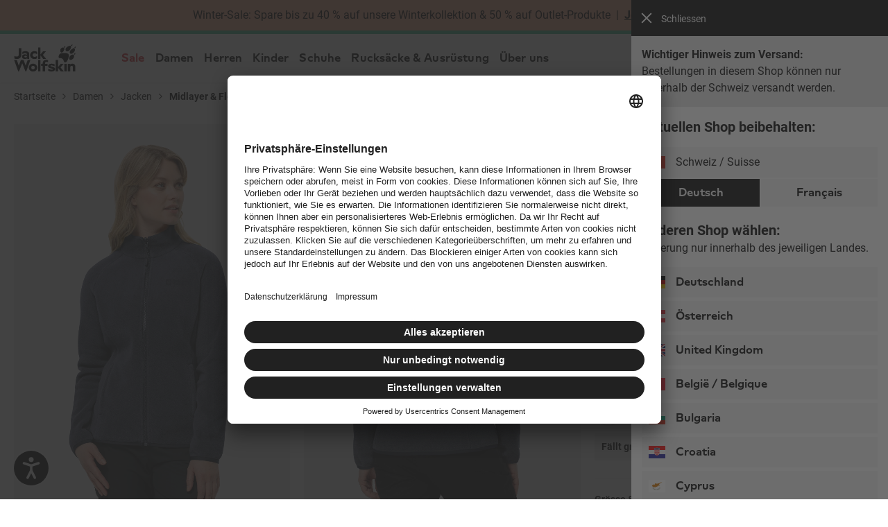

--- FILE ---
content_type: text/html; charset=utf-8
request_url: https://www.google.com/recaptcha/api2/anchor?ar=1&k=6Le6mFsrAAAAAA65zZReG9rE0NgFWmkGMIX3Ioy6&co=aHR0cHM6Ly93d3cuamFjay13b2xmc2tpbi5jaDo0NDM.&hl=de&v=PoyoqOPhxBO7pBk68S4YbpHZ&size=invisible&badge=bottomleft&anchor-ms=20000&execute-ms=30000&cb=7jdke4jkccda
body_size: 48983
content:
<!DOCTYPE HTML><html dir="ltr" lang="de"><head><meta http-equiv="Content-Type" content="text/html; charset=UTF-8">
<meta http-equiv="X-UA-Compatible" content="IE=edge">
<title>reCAPTCHA</title>
<style type="text/css">
/* cyrillic-ext */
@font-face {
  font-family: 'Roboto';
  font-style: normal;
  font-weight: 400;
  font-stretch: 100%;
  src: url(//fonts.gstatic.com/s/roboto/v48/KFO7CnqEu92Fr1ME7kSn66aGLdTylUAMa3GUBHMdazTgWw.woff2) format('woff2');
  unicode-range: U+0460-052F, U+1C80-1C8A, U+20B4, U+2DE0-2DFF, U+A640-A69F, U+FE2E-FE2F;
}
/* cyrillic */
@font-face {
  font-family: 'Roboto';
  font-style: normal;
  font-weight: 400;
  font-stretch: 100%;
  src: url(//fonts.gstatic.com/s/roboto/v48/KFO7CnqEu92Fr1ME7kSn66aGLdTylUAMa3iUBHMdazTgWw.woff2) format('woff2');
  unicode-range: U+0301, U+0400-045F, U+0490-0491, U+04B0-04B1, U+2116;
}
/* greek-ext */
@font-face {
  font-family: 'Roboto';
  font-style: normal;
  font-weight: 400;
  font-stretch: 100%;
  src: url(//fonts.gstatic.com/s/roboto/v48/KFO7CnqEu92Fr1ME7kSn66aGLdTylUAMa3CUBHMdazTgWw.woff2) format('woff2');
  unicode-range: U+1F00-1FFF;
}
/* greek */
@font-face {
  font-family: 'Roboto';
  font-style: normal;
  font-weight: 400;
  font-stretch: 100%;
  src: url(//fonts.gstatic.com/s/roboto/v48/KFO7CnqEu92Fr1ME7kSn66aGLdTylUAMa3-UBHMdazTgWw.woff2) format('woff2');
  unicode-range: U+0370-0377, U+037A-037F, U+0384-038A, U+038C, U+038E-03A1, U+03A3-03FF;
}
/* math */
@font-face {
  font-family: 'Roboto';
  font-style: normal;
  font-weight: 400;
  font-stretch: 100%;
  src: url(//fonts.gstatic.com/s/roboto/v48/KFO7CnqEu92Fr1ME7kSn66aGLdTylUAMawCUBHMdazTgWw.woff2) format('woff2');
  unicode-range: U+0302-0303, U+0305, U+0307-0308, U+0310, U+0312, U+0315, U+031A, U+0326-0327, U+032C, U+032F-0330, U+0332-0333, U+0338, U+033A, U+0346, U+034D, U+0391-03A1, U+03A3-03A9, U+03B1-03C9, U+03D1, U+03D5-03D6, U+03F0-03F1, U+03F4-03F5, U+2016-2017, U+2034-2038, U+203C, U+2040, U+2043, U+2047, U+2050, U+2057, U+205F, U+2070-2071, U+2074-208E, U+2090-209C, U+20D0-20DC, U+20E1, U+20E5-20EF, U+2100-2112, U+2114-2115, U+2117-2121, U+2123-214F, U+2190, U+2192, U+2194-21AE, U+21B0-21E5, U+21F1-21F2, U+21F4-2211, U+2213-2214, U+2216-22FF, U+2308-230B, U+2310, U+2319, U+231C-2321, U+2336-237A, U+237C, U+2395, U+239B-23B7, U+23D0, U+23DC-23E1, U+2474-2475, U+25AF, U+25B3, U+25B7, U+25BD, U+25C1, U+25CA, U+25CC, U+25FB, U+266D-266F, U+27C0-27FF, U+2900-2AFF, U+2B0E-2B11, U+2B30-2B4C, U+2BFE, U+3030, U+FF5B, U+FF5D, U+1D400-1D7FF, U+1EE00-1EEFF;
}
/* symbols */
@font-face {
  font-family: 'Roboto';
  font-style: normal;
  font-weight: 400;
  font-stretch: 100%;
  src: url(//fonts.gstatic.com/s/roboto/v48/KFO7CnqEu92Fr1ME7kSn66aGLdTylUAMaxKUBHMdazTgWw.woff2) format('woff2');
  unicode-range: U+0001-000C, U+000E-001F, U+007F-009F, U+20DD-20E0, U+20E2-20E4, U+2150-218F, U+2190, U+2192, U+2194-2199, U+21AF, U+21E6-21F0, U+21F3, U+2218-2219, U+2299, U+22C4-22C6, U+2300-243F, U+2440-244A, U+2460-24FF, U+25A0-27BF, U+2800-28FF, U+2921-2922, U+2981, U+29BF, U+29EB, U+2B00-2BFF, U+4DC0-4DFF, U+FFF9-FFFB, U+10140-1018E, U+10190-1019C, U+101A0, U+101D0-101FD, U+102E0-102FB, U+10E60-10E7E, U+1D2C0-1D2D3, U+1D2E0-1D37F, U+1F000-1F0FF, U+1F100-1F1AD, U+1F1E6-1F1FF, U+1F30D-1F30F, U+1F315, U+1F31C, U+1F31E, U+1F320-1F32C, U+1F336, U+1F378, U+1F37D, U+1F382, U+1F393-1F39F, U+1F3A7-1F3A8, U+1F3AC-1F3AF, U+1F3C2, U+1F3C4-1F3C6, U+1F3CA-1F3CE, U+1F3D4-1F3E0, U+1F3ED, U+1F3F1-1F3F3, U+1F3F5-1F3F7, U+1F408, U+1F415, U+1F41F, U+1F426, U+1F43F, U+1F441-1F442, U+1F444, U+1F446-1F449, U+1F44C-1F44E, U+1F453, U+1F46A, U+1F47D, U+1F4A3, U+1F4B0, U+1F4B3, U+1F4B9, U+1F4BB, U+1F4BF, U+1F4C8-1F4CB, U+1F4D6, U+1F4DA, U+1F4DF, U+1F4E3-1F4E6, U+1F4EA-1F4ED, U+1F4F7, U+1F4F9-1F4FB, U+1F4FD-1F4FE, U+1F503, U+1F507-1F50B, U+1F50D, U+1F512-1F513, U+1F53E-1F54A, U+1F54F-1F5FA, U+1F610, U+1F650-1F67F, U+1F687, U+1F68D, U+1F691, U+1F694, U+1F698, U+1F6AD, U+1F6B2, U+1F6B9-1F6BA, U+1F6BC, U+1F6C6-1F6CF, U+1F6D3-1F6D7, U+1F6E0-1F6EA, U+1F6F0-1F6F3, U+1F6F7-1F6FC, U+1F700-1F7FF, U+1F800-1F80B, U+1F810-1F847, U+1F850-1F859, U+1F860-1F887, U+1F890-1F8AD, U+1F8B0-1F8BB, U+1F8C0-1F8C1, U+1F900-1F90B, U+1F93B, U+1F946, U+1F984, U+1F996, U+1F9E9, U+1FA00-1FA6F, U+1FA70-1FA7C, U+1FA80-1FA89, U+1FA8F-1FAC6, U+1FACE-1FADC, U+1FADF-1FAE9, U+1FAF0-1FAF8, U+1FB00-1FBFF;
}
/* vietnamese */
@font-face {
  font-family: 'Roboto';
  font-style: normal;
  font-weight: 400;
  font-stretch: 100%;
  src: url(//fonts.gstatic.com/s/roboto/v48/KFO7CnqEu92Fr1ME7kSn66aGLdTylUAMa3OUBHMdazTgWw.woff2) format('woff2');
  unicode-range: U+0102-0103, U+0110-0111, U+0128-0129, U+0168-0169, U+01A0-01A1, U+01AF-01B0, U+0300-0301, U+0303-0304, U+0308-0309, U+0323, U+0329, U+1EA0-1EF9, U+20AB;
}
/* latin-ext */
@font-face {
  font-family: 'Roboto';
  font-style: normal;
  font-weight: 400;
  font-stretch: 100%;
  src: url(//fonts.gstatic.com/s/roboto/v48/KFO7CnqEu92Fr1ME7kSn66aGLdTylUAMa3KUBHMdazTgWw.woff2) format('woff2');
  unicode-range: U+0100-02BA, U+02BD-02C5, U+02C7-02CC, U+02CE-02D7, U+02DD-02FF, U+0304, U+0308, U+0329, U+1D00-1DBF, U+1E00-1E9F, U+1EF2-1EFF, U+2020, U+20A0-20AB, U+20AD-20C0, U+2113, U+2C60-2C7F, U+A720-A7FF;
}
/* latin */
@font-face {
  font-family: 'Roboto';
  font-style: normal;
  font-weight: 400;
  font-stretch: 100%;
  src: url(//fonts.gstatic.com/s/roboto/v48/KFO7CnqEu92Fr1ME7kSn66aGLdTylUAMa3yUBHMdazQ.woff2) format('woff2');
  unicode-range: U+0000-00FF, U+0131, U+0152-0153, U+02BB-02BC, U+02C6, U+02DA, U+02DC, U+0304, U+0308, U+0329, U+2000-206F, U+20AC, U+2122, U+2191, U+2193, U+2212, U+2215, U+FEFF, U+FFFD;
}
/* cyrillic-ext */
@font-face {
  font-family: 'Roboto';
  font-style: normal;
  font-weight: 500;
  font-stretch: 100%;
  src: url(//fonts.gstatic.com/s/roboto/v48/KFO7CnqEu92Fr1ME7kSn66aGLdTylUAMa3GUBHMdazTgWw.woff2) format('woff2');
  unicode-range: U+0460-052F, U+1C80-1C8A, U+20B4, U+2DE0-2DFF, U+A640-A69F, U+FE2E-FE2F;
}
/* cyrillic */
@font-face {
  font-family: 'Roboto';
  font-style: normal;
  font-weight: 500;
  font-stretch: 100%;
  src: url(//fonts.gstatic.com/s/roboto/v48/KFO7CnqEu92Fr1ME7kSn66aGLdTylUAMa3iUBHMdazTgWw.woff2) format('woff2');
  unicode-range: U+0301, U+0400-045F, U+0490-0491, U+04B0-04B1, U+2116;
}
/* greek-ext */
@font-face {
  font-family: 'Roboto';
  font-style: normal;
  font-weight: 500;
  font-stretch: 100%;
  src: url(//fonts.gstatic.com/s/roboto/v48/KFO7CnqEu92Fr1ME7kSn66aGLdTylUAMa3CUBHMdazTgWw.woff2) format('woff2');
  unicode-range: U+1F00-1FFF;
}
/* greek */
@font-face {
  font-family: 'Roboto';
  font-style: normal;
  font-weight: 500;
  font-stretch: 100%;
  src: url(//fonts.gstatic.com/s/roboto/v48/KFO7CnqEu92Fr1ME7kSn66aGLdTylUAMa3-UBHMdazTgWw.woff2) format('woff2');
  unicode-range: U+0370-0377, U+037A-037F, U+0384-038A, U+038C, U+038E-03A1, U+03A3-03FF;
}
/* math */
@font-face {
  font-family: 'Roboto';
  font-style: normal;
  font-weight: 500;
  font-stretch: 100%;
  src: url(//fonts.gstatic.com/s/roboto/v48/KFO7CnqEu92Fr1ME7kSn66aGLdTylUAMawCUBHMdazTgWw.woff2) format('woff2');
  unicode-range: U+0302-0303, U+0305, U+0307-0308, U+0310, U+0312, U+0315, U+031A, U+0326-0327, U+032C, U+032F-0330, U+0332-0333, U+0338, U+033A, U+0346, U+034D, U+0391-03A1, U+03A3-03A9, U+03B1-03C9, U+03D1, U+03D5-03D6, U+03F0-03F1, U+03F4-03F5, U+2016-2017, U+2034-2038, U+203C, U+2040, U+2043, U+2047, U+2050, U+2057, U+205F, U+2070-2071, U+2074-208E, U+2090-209C, U+20D0-20DC, U+20E1, U+20E5-20EF, U+2100-2112, U+2114-2115, U+2117-2121, U+2123-214F, U+2190, U+2192, U+2194-21AE, U+21B0-21E5, U+21F1-21F2, U+21F4-2211, U+2213-2214, U+2216-22FF, U+2308-230B, U+2310, U+2319, U+231C-2321, U+2336-237A, U+237C, U+2395, U+239B-23B7, U+23D0, U+23DC-23E1, U+2474-2475, U+25AF, U+25B3, U+25B7, U+25BD, U+25C1, U+25CA, U+25CC, U+25FB, U+266D-266F, U+27C0-27FF, U+2900-2AFF, U+2B0E-2B11, U+2B30-2B4C, U+2BFE, U+3030, U+FF5B, U+FF5D, U+1D400-1D7FF, U+1EE00-1EEFF;
}
/* symbols */
@font-face {
  font-family: 'Roboto';
  font-style: normal;
  font-weight: 500;
  font-stretch: 100%;
  src: url(//fonts.gstatic.com/s/roboto/v48/KFO7CnqEu92Fr1ME7kSn66aGLdTylUAMaxKUBHMdazTgWw.woff2) format('woff2');
  unicode-range: U+0001-000C, U+000E-001F, U+007F-009F, U+20DD-20E0, U+20E2-20E4, U+2150-218F, U+2190, U+2192, U+2194-2199, U+21AF, U+21E6-21F0, U+21F3, U+2218-2219, U+2299, U+22C4-22C6, U+2300-243F, U+2440-244A, U+2460-24FF, U+25A0-27BF, U+2800-28FF, U+2921-2922, U+2981, U+29BF, U+29EB, U+2B00-2BFF, U+4DC0-4DFF, U+FFF9-FFFB, U+10140-1018E, U+10190-1019C, U+101A0, U+101D0-101FD, U+102E0-102FB, U+10E60-10E7E, U+1D2C0-1D2D3, U+1D2E0-1D37F, U+1F000-1F0FF, U+1F100-1F1AD, U+1F1E6-1F1FF, U+1F30D-1F30F, U+1F315, U+1F31C, U+1F31E, U+1F320-1F32C, U+1F336, U+1F378, U+1F37D, U+1F382, U+1F393-1F39F, U+1F3A7-1F3A8, U+1F3AC-1F3AF, U+1F3C2, U+1F3C4-1F3C6, U+1F3CA-1F3CE, U+1F3D4-1F3E0, U+1F3ED, U+1F3F1-1F3F3, U+1F3F5-1F3F7, U+1F408, U+1F415, U+1F41F, U+1F426, U+1F43F, U+1F441-1F442, U+1F444, U+1F446-1F449, U+1F44C-1F44E, U+1F453, U+1F46A, U+1F47D, U+1F4A3, U+1F4B0, U+1F4B3, U+1F4B9, U+1F4BB, U+1F4BF, U+1F4C8-1F4CB, U+1F4D6, U+1F4DA, U+1F4DF, U+1F4E3-1F4E6, U+1F4EA-1F4ED, U+1F4F7, U+1F4F9-1F4FB, U+1F4FD-1F4FE, U+1F503, U+1F507-1F50B, U+1F50D, U+1F512-1F513, U+1F53E-1F54A, U+1F54F-1F5FA, U+1F610, U+1F650-1F67F, U+1F687, U+1F68D, U+1F691, U+1F694, U+1F698, U+1F6AD, U+1F6B2, U+1F6B9-1F6BA, U+1F6BC, U+1F6C6-1F6CF, U+1F6D3-1F6D7, U+1F6E0-1F6EA, U+1F6F0-1F6F3, U+1F6F7-1F6FC, U+1F700-1F7FF, U+1F800-1F80B, U+1F810-1F847, U+1F850-1F859, U+1F860-1F887, U+1F890-1F8AD, U+1F8B0-1F8BB, U+1F8C0-1F8C1, U+1F900-1F90B, U+1F93B, U+1F946, U+1F984, U+1F996, U+1F9E9, U+1FA00-1FA6F, U+1FA70-1FA7C, U+1FA80-1FA89, U+1FA8F-1FAC6, U+1FACE-1FADC, U+1FADF-1FAE9, U+1FAF0-1FAF8, U+1FB00-1FBFF;
}
/* vietnamese */
@font-face {
  font-family: 'Roboto';
  font-style: normal;
  font-weight: 500;
  font-stretch: 100%;
  src: url(//fonts.gstatic.com/s/roboto/v48/KFO7CnqEu92Fr1ME7kSn66aGLdTylUAMa3OUBHMdazTgWw.woff2) format('woff2');
  unicode-range: U+0102-0103, U+0110-0111, U+0128-0129, U+0168-0169, U+01A0-01A1, U+01AF-01B0, U+0300-0301, U+0303-0304, U+0308-0309, U+0323, U+0329, U+1EA0-1EF9, U+20AB;
}
/* latin-ext */
@font-face {
  font-family: 'Roboto';
  font-style: normal;
  font-weight: 500;
  font-stretch: 100%;
  src: url(//fonts.gstatic.com/s/roboto/v48/KFO7CnqEu92Fr1ME7kSn66aGLdTylUAMa3KUBHMdazTgWw.woff2) format('woff2');
  unicode-range: U+0100-02BA, U+02BD-02C5, U+02C7-02CC, U+02CE-02D7, U+02DD-02FF, U+0304, U+0308, U+0329, U+1D00-1DBF, U+1E00-1E9F, U+1EF2-1EFF, U+2020, U+20A0-20AB, U+20AD-20C0, U+2113, U+2C60-2C7F, U+A720-A7FF;
}
/* latin */
@font-face {
  font-family: 'Roboto';
  font-style: normal;
  font-weight: 500;
  font-stretch: 100%;
  src: url(//fonts.gstatic.com/s/roboto/v48/KFO7CnqEu92Fr1ME7kSn66aGLdTylUAMa3yUBHMdazQ.woff2) format('woff2');
  unicode-range: U+0000-00FF, U+0131, U+0152-0153, U+02BB-02BC, U+02C6, U+02DA, U+02DC, U+0304, U+0308, U+0329, U+2000-206F, U+20AC, U+2122, U+2191, U+2193, U+2212, U+2215, U+FEFF, U+FFFD;
}
/* cyrillic-ext */
@font-face {
  font-family: 'Roboto';
  font-style: normal;
  font-weight: 900;
  font-stretch: 100%;
  src: url(//fonts.gstatic.com/s/roboto/v48/KFO7CnqEu92Fr1ME7kSn66aGLdTylUAMa3GUBHMdazTgWw.woff2) format('woff2');
  unicode-range: U+0460-052F, U+1C80-1C8A, U+20B4, U+2DE0-2DFF, U+A640-A69F, U+FE2E-FE2F;
}
/* cyrillic */
@font-face {
  font-family: 'Roboto';
  font-style: normal;
  font-weight: 900;
  font-stretch: 100%;
  src: url(//fonts.gstatic.com/s/roboto/v48/KFO7CnqEu92Fr1ME7kSn66aGLdTylUAMa3iUBHMdazTgWw.woff2) format('woff2');
  unicode-range: U+0301, U+0400-045F, U+0490-0491, U+04B0-04B1, U+2116;
}
/* greek-ext */
@font-face {
  font-family: 'Roboto';
  font-style: normal;
  font-weight: 900;
  font-stretch: 100%;
  src: url(//fonts.gstatic.com/s/roboto/v48/KFO7CnqEu92Fr1ME7kSn66aGLdTylUAMa3CUBHMdazTgWw.woff2) format('woff2');
  unicode-range: U+1F00-1FFF;
}
/* greek */
@font-face {
  font-family: 'Roboto';
  font-style: normal;
  font-weight: 900;
  font-stretch: 100%;
  src: url(//fonts.gstatic.com/s/roboto/v48/KFO7CnqEu92Fr1ME7kSn66aGLdTylUAMa3-UBHMdazTgWw.woff2) format('woff2');
  unicode-range: U+0370-0377, U+037A-037F, U+0384-038A, U+038C, U+038E-03A1, U+03A3-03FF;
}
/* math */
@font-face {
  font-family: 'Roboto';
  font-style: normal;
  font-weight: 900;
  font-stretch: 100%;
  src: url(//fonts.gstatic.com/s/roboto/v48/KFO7CnqEu92Fr1ME7kSn66aGLdTylUAMawCUBHMdazTgWw.woff2) format('woff2');
  unicode-range: U+0302-0303, U+0305, U+0307-0308, U+0310, U+0312, U+0315, U+031A, U+0326-0327, U+032C, U+032F-0330, U+0332-0333, U+0338, U+033A, U+0346, U+034D, U+0391-03A1, U+03A3-03A9, U+03B1-03C9, U+03D1, U+03D5-03D6, U+03F0-03F1, U+03F4-03F5, U+2016-2017, U+2034-2038, U+203C, U+2040, U+2043, U+2047, U+2050, U+2057, U+205F, U+2070-2071, U+2074-208E, U+2090-209C, U+20D0-20DC, U+20E1, U+20E5-20EF, U+2100-2112, U+2114-2115, U+2117-2121, U+2123-214F, U+2190, U+2192, U+2194-21AE, U+21B0-21E5, U+21F1-21F2, U+21F4-2211, U+2213-2214, U+2216-22FF, U+2308-230B, U+2310, U+2319, U+231C-2321, U+2336-237A, U+237C, U+2395, U+239B-23B7, U+23D0, U+23DC-23E1, U+2474-2475, U+25AF, U+25B3, U+25B7, U+25BD, U+25C1, U+25CA, U+25CC, U+25FB, U+266D-266F, U+27C0-27FF, U+2900-2AFF, U+2B0E-2B11, U+2B30-2B4C, U+2BFE, U+3030, U+FF5B, U+FF5D, U+1D400-1D7FF, U+1EE00-1EEFF;
}
/* symbols */
@font-face {
  font-family: 'Roboto';
  font-style: normal;
  font-weight: 900;
  font-stretch: 100%;
  src: url(//fonts.gstatic.com/s/roboto/v48/KFO7CnqEu92Fr1ME7kSn66aGLdTylUAMaxKUBHMdazTgWw.woff2) format('woff2');
  unicode-range: U+0001-000C, U+000E-001F, U+007F-009F, U+20DD-20E0, U+20E2-20E4, U+2150-218F, U+2190, U+2192, U+2194-2199, U+21AF, U+21E6-21F0, U+21F3, U+2218-2219, U+2299, U+22C4-22C6, U+2300-243F, U+2440-244A, U+2460-24FF, U+25A0-27BF, U+2800-28FF, U+2921-2922, U+2981, U+29BF, U+29EB, U+2B00-2BFF, U+4DC0-4DFF, U+FFF9-FFFB, U+10140-1018E, U+10190-1019C, U+101A0, U+101D0-101FD, U+102E0-102FB, U+10E60-10E7E, U+1D2C0-1D2D3, U+1D2E0-1D37F, U+1F000-1F0FF, U+1F100-1F1AD, U+1F1E6-1F1FF, U+1F30D-1F30F, U+1F315, U+1F31C, U+1F31E, U+1F320-1F32C, U+1F336, U+1F378, U+1F37D, U+1F382, U+1F393-1F39F, U+1F3A7-1F3A8, U+1F3AC-1F3AF, U+1F3C2, U+1F3C4-1F3C6, U+1F3CA-1F3CE, U+1F3D4-1F3E0, U+1F3ED, U+1F3F1-1F3F3, U+1F3F5-1F3F7, U+1F408, U+1F415, U+1F41F, U+1F426, U+1F43F, U+1F441-1F442, U+1F444, U+1F446-1F449, U+1F44C-1F44E, U+1F453, U+1F46A, U+1F47D, U+1F4A3, U+1F4B0, U+1F4B3, U+1F4B9, U+1F4BB, U+1F4BF, U+1F4C8-1F4CB, U+1F4D6, U+1F4DA, U+1F4DF, U+1F4E3-1F4E6, U+1F4EA-1F4ED, U+1F4F7, U+1F4F9-1F4FB, U+1F4FD-1F4FE, U+1F503, U+1F507-1F50B, U+1F50D, U+1F512-1F513, U+1F53E-1F54A, U+1F54F-1F5FA, U+1F610, U+1F650-1F67F, U+1F687, U+1F68D, U+1F691, U+1F694, U+1F698, U+1F6AD, U+1F6B2, U+1F6B9-1F6BA, U+1F6BC, U+1F6C6-1F6CF, U+1F6D3-1F6D7, U+1F6E0-1F6EA, U+1F6F0-1F6F3, U+1F6F7-1F6FC, U+1F700-1F7FF, U+1F800-1F80B, U+1F810-1F847, U+1F850-1F859, U+1F860-1F887, U+1F890-1F8AD, U+1F8B0-1F8BB, U+1F8C0-1F8C1, U+1F900-1F90B, U+1F93B, U+1F946, U+1F984, U+1F996, U+1F9E9, U+1FA00-1FA6F, U+1FA70-1FA7C, U+1FA80-1FA89, U+1FA8F-1FAC6, U+1FACE-1FADC, U+1FADF-1FAE9, U+1FAF0-1FAF8, U+1FB00-1FBFF;
}
/* vietnamese */
@font-face {
  font-family: 'Roboto';
  font-style: normal;
  font-weight: 900;
  font-stretch: 100%;
  src: url(//fonts.gstatic.com/s/roboto/v48/KFO7CnqEu92Fr1ME7kSn66aGLdTylUAMa3OUBHMdazTgWw.woff2) format('woff2');
  unicode-range: U+0102-0103, U+0110-0111, U+0128-0129, U+0168-0169, U+01A0-01A1, U+01AF-01B0, U+0300-0301, U+0303-0304, U+0308-0309, U+0323, U+0329, U+1EA0-1EF9, U+20AB;
}
/* latin-ext */
@font-face {
  font-family: 'Roboto';
  font-style: normal;
  font-weight: 900;
  font-stretch: 100%;
  src: url(//fonts.gstatic.com/s/roboto/v48/KFO7CnqEu92Fr1ME7kSn66aGLdTylUAMa3KUBHMdazTgWw.woff2) format('woff2');
  unicode-range: U+0100-02BA, U+02BD-02C5, U+02C7-02CC, U+02CE-02D7, U+02DD-02FF, U+0304, U+0308, U+0329, U+1D00-1DBF, U+1E00-1E9F, U+1EF2-1EFF, U+2020, U+20A0-20AB, U+20AD-20C0, U+2113, U+2C60-2C7F, U+A720-A7FF;
}
/* latin */
@font-face {
  font-family: 'Roboto';
  font-style: normal;
  font-weight: 900;
  font-stretch: 100%;
  src: url(//fonts.gstatic.com/s/roboto/v48/KFO7CnqEu92Fr1ME7kSn66aGLdTylUAMa3yUBHMdazQ.woff2) format('woff2');
  unicode-range: U+0000-00FF, U+0131, U+0152-0153, U+02BB-02BC, U+02C6, U+02DA, U+02DC, U+0304, U+0308, U+0329, U+2000-206F, U+20AC, U+2122, U+2191, U+2193, U+2212, U+2215, U+FEFF, U+FFFD;
}

</style>
<link rel="stylesheet" type="text/css" href="https://www.gstatic.com/recaptcha/releases/PoyoqOPhxBO7pBk68S4YbpHZ/styles__ltr.css">
<script nonce="1phivaw9Om6OZ3jFrUOIPg" type="text/javascript">window['__recaptcha_api'] = 'https://www.google.com/recaptcha/api2/';</script>
<script type="text/javascript" src="https://www.gstatic.com/recaptcha/releases/PoyoqOPhxBO7pBk68S4YbpHZ/recaptcha__de.js" nonce="1phivaw9Om6OZ3jFrUOIPg">
      
    </script></head>
<body><div id="rc-anchor-alert" class="rc-anchor-alert"></div>
<input type="hidden" id="recaptcha-token" value="[base64]">
<script type="text/javascript" nonce="1phivaw9Om6OZ3jFrUOIPg">
      recaptcha.anchor.Main.init("[\x22ainput\x22,[\x22bgdata\x22,\x22\x22,\[base64]/[base64]/[base64]/[base64]/[base64]/UltsKytdPUU6KEU8MjA0OD9SW2wrK109RT4+NnwxOTI6KChFJjY0NTEyKT09NTUyOTYmJk0rMTxjLmxlbmd0aCYmKGMuY2hhckNvZGVBdChNKzEpJjY0NTEyKT09NTYzMjA/[base64]/[base64]/[base64]/[base64]/[base64]/[base64]/[base64]\x22,\[base64]\\u003d\\u003d\x22,\x22wosEOzE0wrkOIMKCw4rCv2XDkEXCrBXCv8Oaw6d1wrPDtMKnwr/[base64]/[base64]/DvHHDpMKzwroaw6Q9fAITw4TCkhPCjsKbwpZWw6nClcO8XMOIwpl8wrhvwpTDkWvDu8OhBmDDrMO9wpHDjcOsdcKuw71IwpUedWoSGw9ZMzrDkVZQw5w6w4jDosO/w5vDjcOLK8O0wpAiVsK6fMKVw5zChEo7CQDCg1fCg1jDs8KVw7/[base64]/Ct8OVwoVyw6LDvVvDpsOLwojDjUs/esKuw5bDjURmw61FbMOXw5gkHMKOIyVtw5Q5XMOtMDojw6A3w4o0wrd/QzZFMjnDqcOJfC/CuwkMw43DgcKJw4/DlE7DqEfCqMK/[base64]/ChcKQAgTDmW/CnE7Dog1uCMKFwqvCvRDCkUkDYSDDsgAXw6bDhcOJAXc7w5d3wr9nwqLDgcO6w5cdwpwCwp3DksKFDMOoRcKbHsKvwrfCi8KRwpcEA8OIfWhbw5bCqMKQQ2NSLFZAV2dPw7TCrmM/ED0vbEnDshLDuSbCs1k/wo7DoC1Kw6rDlg7CtcO4w5YgbAEnFMKNHETCvcKhwpAbeSTCnFoWw5/DhMO+U8OYACrDpBEJw6M2wqAYAMObOsOsw6fCmsOjwop/[base64]/YUPCpMO6w5lsw7Q8w7vCvsOXwqJTZ3saesOyw5EXPcOfwo4Uwq4RwrRCGcKQZ03CusOoF8OMccOUAjDCn8KcwrLCoMOOXUhsw5zDrwkMAh7CtWrDozUxw5HDvizDkS0udnfCpkZ/wrzCgsO5w5/[base64]/CsAk2w60UwqVoAsOfb34NwrVzPMO2LBs8w71ywq/[base64]/cSzDscOSMhVDwpBGesOaZMOfD8OFEMKtwojDj3hdwpdvw44DwosWw6HCvcKgwr7Dvn3DjFrDrmh0Y8OuUcO0wqJLw6fDrQbDkMOmVsOgw6YMQyYSw7IZwoo6csKkw4kdKiEfw5/Cpnw5Z8O7BmfCqRRRwrASSQXDqsO5asOiw5DCtkMXw6TCi8KTeA/DgQwOw78aQMKdW8OZfFVRBcKSw7zCrMOTeixPeA0dw5PDoyDCvm3Dv8OARx4LIcKwM8OYwpB9LMOKw7DDoxPCjhbCpT7CnR9Vwpp2X3xyw7nCicK4ahrDksOhw6nCojFwwpk6w4LCng/CpcKrLsKRwrPDrcKaw5/CkCTDlMOqwr1KOXvDucK6wrfDsRl6w5RmBxPDvSdvT8OIw6fDpmZ2w4JZDFfDuMKDclR9bkkjw7bCusOzdV/Duglbwp4hw6fCscOaXMKqAMOKw74Qw41gLcKfwprCrsK9RDLCoA7DmDEnw7XCgnpIP8KBZBp4LEpAwqXCusO1J2xxURDCsMO2wq9Qw5HDnMOGf8OITcO0w4TCkF9ENVrDqxAVwropw63Dk8OpeAl/wrbCvUZuw6PCpMOiOsODSMKvZi5Yw7bDthTCnW/CvHx7ZMK3w6ALci4Wwr1/[base64]/WzvDlMKyN8KsGsOBw7LCuwBJeMKewrJUMH3DtDfCvijCqcKVwplMOWPCucKCwp/DvgBJf8Ovw6vDqMK3bUHDqMKWwpwVGV97w4Iww4XDgcOUFcOqw4nChcOtw7Mjw6hJwp0zw4nDm8KLRcO7dgXCjMOxXWANbkPCsiw0XjfCqcOUFsOawp8Sw51Tw793w5HChcK/wrpCw5PCl8K8w59Ew5XCrcKDwrsaJMOJFsOgfsO6G3t3EDLCo8OFFsKSw4TDjsKxw4fCrkBwwq/Cqmc3HEbCuTPDuF3Cu8KddDrCkcKRHAEEw4rCocKtwoZkZMKLw7kowp4Dwr8FNiVsa8KvwrhPwqHCoHbDjcKvKQLCjhjDisKwwr5JQklkb1rCm8O9GcKfS8KtWcOow4Mew7/DjsKyLsO0wrxqAcO0AX7Dkj9mwqPCr8KBw4wDw4DCkcKlwrkPJsKTZ8KUG8KhdcO3JR/Dnx93w5tGwqrDqT9+wqzCu8KYw7zCrwxRU8O6woVCQFs1w7Vuw6cSC8KtasKuw7nDrQQRbsOHCW7CpDE5w44nbVnCuMOyw40Qwo/ClMK5GgkNw7QBUhdKw6xaHMKYwopvUcOVwpbDt1xmwofCscO4w7Q7SSRjJMKZVAR/wrlAGsKVwpPCm8Kww45QwoTCnnRiwrtRwoJLTzgAMsOUB1zDhQLDh8OLw70twoRuw59xfXR0OsKbLh/CjsKIdMOPC2h/[base64]/QsOsw61Ewr5YBMKEwrfDqsOxw5Qpw6HCsx5rBBLDtsK7w6B6CcK6w7XDm8KKw6rDhhc3w5B5RykGQVMQw4xWwqpxw4p0E8KHO8Oow6rDj3xnHsKUw6DDr8O2ZW8Tw5rDpEvDtEbCri/Cg8KaJlRtOsO4csOBw75Zw7LCmX7CpsOMw5TCtMKMwo4odzd0LsKTSADCrsOlMD44w7oewp/DqcOyw5fCgsOzwoTCkhxiw7TCnMK5wpVcwrvCnCt1wrrDhcKdw45Ow4o9AcKRBcOTw6HDlEsgQjRKwpfDncK4w4bCtVPDuXfDlCvCrUvClhXDj1EnwrYWBGHCqsKfw4TCkcKgwpxkQT3CicKRw4rDu0RyesKNw4DCtAhdwrltGFMpwpt6KHDDtH4zw7cvEVNgw5/CvlQvw6lGE8KqcwHDonjChsOqw77Dj8KxfsKzwpM4wqzCvsKXwr9nKsOrwo7Ct8K0AsO0WTHDlsOFCTnChHsla8Kdw4bCkMODTsOSRsKdwpPCmE7DohDDikPCjCjCpsOzLx8lw41Kw4/DrMKvJGzDh1rCnT01w4rCtMKSEMKkwp0YwqJnwqfCs8OpfcO/JWnClMK9w7DDlx7CpmvDvMKRw5NqX8O0SlEsQcK7McKoIsKeH2UEFMKVwrQKEiLCusKxQ8O8w7Qzwr8UYXJ9w5tdw4rDm8KkLMKAwp8Uw6jDpsKmwpXDi38kRMKewp/[base64]/w5DDvSAjK8O5wpTDijPCpQ1Vw5bCnXkRwqPCk8KsZcOUSsKBwpDCjFJXZzHDuFR0wpZNXy/CsR5Nwq3CpcKETHYwwoxvwrJ2wrk+w64pMsO+RsOPwoVWwoggZWLDslMuLcOjwoHCrXRLw4E0wrLDrsO5O8KJOsOYKEAAwrk6wq7CgcKxTcKVCTZuCMOwQQvDm2nCqj3DlsO+M8O/w5s0Y8KKw5HClxsHwr3CicKnTcKawp/DpgPDpFoEwrgZw6Jiw6Bbwo5Dw7lOdMKccMKvw4PDm8OmJsKWGT7DpwgoAsOiwqPDtcOZw5xjTcOcPcOTwrPDgMOpcWhXwpTCtEzDgMOzCcOEwq/DvjDCnz9zZ8OJNQxCM8OIw5VZw6NKwoTDq8OACARBw5XChy/Dn8KdfmN9w73ClTfCjcObwrrDrl/ChDoFPxLDgi4cJMKJwo3CtQDDp8OcFnnCujFNeVR/VsK9Y2TCu8O8wotRwoY9w4N3BMKjwqLDmMOtwqLCqhjChUUdKcK6I8OWGH7CkcOOdiY1SsOsXGVJEjHDi8OxwpDDrHXDoMK9w6wOw74fwr44woM0T1DCnMOQOsKeMsO5J8K1ZsKJwrMhwohyKCclbWIsw4bDr3nDkEJ/wp/CqcO6QiYJfy7Dk8KMES1RLsO5BA3CqsOHPy4Lwp5PwrnChcOYZkvCgT7DocKUwqnCpMKBJhfDhXPDjmXCvsOXFEHDiDUrIlLCkBkcw6/DgMOTQh/Diww8w5HCocKYw6PCkcKRfHpoWg8XG8KvwrJgH8OWF2Bjw55+w4fChxDDmsOVw7sqaWxhwqIjw4kBw43DpQ3CrcOQwrs/[base64]/CvUJaw583ZcKBWcOsQFXChHx7wq0AcEnDvi7DgMOvw4bCjHxPYwTChShNdsO8wrB5DWQ6WzkTbUVnbVXCu2jDlcKJNjHDkBfDnhnCowbDnRLDhzzDuB/[base64]/[base64]/DrMOBf2DCtijCoR4zV8Kyw5nClVnCu0vCuVDDqRLDimTDpEdkOwTDnMKUC8O4w57DhcKkEX0bwqTDrcKYwogxfksYIsKkw4VUc8O+w68xwqrCrMKgLGcjwrvDvAVfw6HDkxtcw5BUwoNzMC/[base64]/DnhrDtwPCrcO3ASg9w7vDkMOlwrTCmsK7wpl8wpodw78tw4IzwogWwo/[base64]/DsELCphfDn8OCZcOVwpLDpRZKwrIhBsKqBA3Cv8Oiw7FyQ1dDw5Iaw65CS8OowqFKM2PDuTUkwo5Nw7MnWE8Gw73CmsOuACvClhbCqsKXW8K0FsKNYyVkbcKFw5fCvsK0wo02RMKew5RIAipBTSXDlMKpwollwrYsH8Kxw7JEOEdbeSPDjD9KwqPChcK1w7bCg0F/w7AtbRjCkcKkJl1vwqrCr8KEXD1PLXnCqMOtw7YTw4DDqsKXC2UbwrZYfMKpU8KcYi7DtQwzw6tYw6rDjcOiOcKEcRkQw5HChHlvw7XDqsO9w4/CkFkWPhTCqMKAw6BYIk5FPsKJRCFuw5l/wp8veFDDosKhXcO5wqQsw7Rawrtkw4hKwo4yw7rCvFTCoUguBcOGKBk0R8OPKsOgPDLCji0WA21dIAs2DMKow4lrw5YCwq7DksOgJ8O7JcO3wprCiMOHfFPDlcKyw6vDrCI/wposw4vCsMKhFMKESsOHGSRPwodPV8OvNEs5wq3CqgfCr1Y6wqwkDGPDjcKFMDZSCiDDjcOowoIkN8KowoDCt8OLwp/Dhh4Fe37CscO/[base64]/CqT/Cuj/DhSjDpsO5DRcuwrtfVnwmwpDDkG45OjzCnMOBM8KlPGnDnsOJSMK3dMK5VUfDmhbCv8OxRVUvbMOyTcKAwrvDm2HDvGczwofDjcO/V8O6w4zCp3/DqsOWw4LDiMKGfcKsw7DDn0d7w4RwcMKmw6vCmyQwWVvCmw1jw5LDncK9dMKvwo/Dv8KMB8Onw7w1TcKyd8K2b8OoJzcBw4pswp9Ww5BZwq/DmXNVw6hOUmvCoVwhwobDmcOLDTE3SldMcxfDosOFwrXDmRB4w64CFDJRHXs4wpEbVXAqFGswIHvCogtFw7TDiS7ChsK7w5XCuUVmJkBgwojCm0vCjsOIwrVFwqMYwqbCjMKKwpAycwHCmcK7wrwOwp55wq/DrcKYw4LDt2BIdx0uw7xGS1AUchbDj8Kewp1NTWdofBcgwrrConjDqWTDqz/CpiDDpcKBTjISw4zDpBt/w7TClMOALhTDhsOPfcOrwo1xGMOsw6tMaAXDrXHDsXrDoWxiwplYw5EeWcKpw4cRwpteNjhTw6jCrWrDjVs3wrxGWy7Dn8K7aTMhwpF8U8OyZsOlwoHDu8K9dl4mwrUAwrliJ8OAw5M/BMKXw4EVRMKAwp1hQcOnwp8dKcKHJcO6PMKIO8OSU8OsEyPCkMKvw6Btwp3DiyDCrnvCmcO/w5NMIwocPVrDgMO6wr7DsCrCsMKVWsKbJwcKS8Kuwr4BQ8KkwqkeH8OzwrFlRMO6K8O6w5BVAsKvHsKuwp/CrGw2w7wIVnvDl3PCl8OHwp/Dh29BIC/Dv8O8wqohw4jDkMO1w57DuXXCmAkqPGUyHMOMwoYpecKFw7/[base64]/Cj8OSwrrDj2fDgcOAPMKwwoTChyxTYW88FwXCr8KawoYvw6ZSwqonGMOTIMKQwqTDjSfCtgAkw5xbSGHDisKswoFCclhVc8KFwok8ZsOeUmFbw7kSwq9UKQDCnsOkw6/[base64]/CqjMtw5LDgsKoNcKbw6ReJsO+XTxTEUFuwoZqwpp4ZsOhJ3TDni4pJMOCwp/[base64]/CjhLDpBIycyXCjMOTw5RAw5FdwoNowq96dxvCiXvDo8O7WsOdFMKsazAsw4PCoXk6w4zCqm3DvMOiT8OkeyrCj8OFwoPDn8KPw5YWwpHCvMOTwpvDsmFwwpYsNnPDlMKEw4rCtsKucgkcZzofwrIEPsKOwotJHMOTwrDDp8OnwrzDhMKPw6ZIw6zDi8Ofw6dow6pBwo/ClD46VMKvQW5qwr3DpsOPwpxaw4h5w5rDrSIob8K7FcOqMEF+O3BtP2A/[base64]/ek8caBHCl8KvwqgQKcOwI8O7fT9Nw4lVwrXCgjPCp8K5w6vDmsKXw6jDmgcFwpLCmWoywo/DicKhXsKUw7zClsKwXBHDgsKtTsKPKsKjw4hBFMKxcRvDjMObVBrDqcKjwpzDssOeasKuw6zDhgXDhcOgVsKmwqAqAz7DgMORNsO5wrNKwo1hw44SE8K2SmB3wpVtw7UtOMKHw6rDnkA/esOBZCl2wpnDr8OmwpYcw6Ybw6EywrbCtMK+TsOkFMOQwq5twoTCh3bCgMO8JmdvfsO/[base64]/HMOLw4t6PHkFw4DCssOywqXDilhtwrrCsMKEFcKaJMO4bRjDuWNiUg/DqFDChFXDtxYSwr9LPsKXw5FDBMOdU8K3CMOcwrRVOh3CvcKfw6h0ZMOewqRkwrjCuFJRw5fDuStseXNFKTzCjsKlw4lewqHDpsO/w5dTw6LCvWEDw5dXTMKJJcOSa8KdwrfDicK/VzjCqWlKw4MXwro+wqAyw79DHcODw5/CpjoMIMKwD0DDq8OTd3HDrhh9dWPCrSbDvVfCrcKGwpJtw7cKdCXCqQgOw7vDncK6wqVuTsKMTyjDpiPDrcO3w640UsO1wr8sB8Kyw7XDocO1w5nCo8KqwoNfwpd1Y8Ofw44/w7nDl2VAW8Oaw4bCrQxAwqfCv8O3ECREw4Bew6PCncOowr1MKsKHwotBw7jDt8KOV8KYO8Ksw7grLCDCtcOow71uGT/DokXDsnsQwp/DsUMywo7DgMKxPcKaU2Ahwr3CvMKdC1nCvMKFZWfCkHvDtgzCtSs4ZMKMPsKDQsKAw7pYw7YXwqTDhsKUwqHCn27Ch8OzwqBNw5TDggPDtFJPFxoiBx/CqcKDwpoJFMO+wpsIwpcIwppaQMK3w6nChMOUYCorAsOCwohDw7jDkiZkEsOmRFnCs8OSGsKIIsOzw7pOw4RMc8OXE8OmFsOXw6PDoMKsw6/CosOwPyvCqsOWwoE8w6bDlkh7wpldwrDDhT0qwpLCqUhSwq7Dl8OCFCQkKMKvw4tIG17Dq3HDvsKlwr0xwrXClF/[base64]/CqcKBEhbCoAQFNMKXKMKjFCgyw6Q2AcORO8OSeMOowqNtwopaasOwwpMoCghywolXaMKEwrZSw6hPw5nCrEpKOsOIwo8iw6QSw4fChMOTworCvsOaZ8KfGDkZw6N/QcOJwqTCiyTCjMKow4bCgsK3EgnDgRDCvsKzW8OEOUwSJ1kyw47DrcO/w4YqwoNMw41Mw4FMImhcGnICwrPCvU5JK8O0w6TCjMO8eDnDg8OwT0QAw7JHMMO5woTDj8OYw4x7AkU/wpd2Z8KRJy7DpMK5wq0twpTDvMO8H8K2OMOna8KWIsK3w6XDscORw7DDgQvCjsOlS8OXwpQLLFbCrCvCocO9w4bCo8KqwpjCpUvCm8K0woMFSsKxT8KXUzwzw6pFw5Y5U34bJMO+cx/DmRzCgsO2dAzCo3XDv3sGDsOswq/DmMO8wpFhwr8aw4QpAsOmD8K/FMO8wqE3a8KGwpI6GTzCtsK/QsKuwq3DhsOiMcKxLD7CjABKw5wwbj7CnB82KsKfwoPDpm3DjhRvLsOvem3CnDbCuMO5asO8w7XDi10wPMOiGcK/wqhRwrPCp3DCvAFkw6XDkcKFDcOAGMK/[base64]/DlEzDoMKEIgnDs1/Dh34YaSbDoT46XcOCT8ObGVDDqVXDusO7wohEwrwrLgTCuMKVw6wVHj7CgDPDs35lPMKswofCnz4cwqXCrcOWZ3wdw4bDr8OwUw3Dv2ctw5sDKsKqdsOAw4TCnF/CrMKnwo7Cm8Oiwqc2dsKTwqDDqRFvwpjDi8OyVBLCsFIeJSTCmH7DtsOZw7ZrJwXDsXTCssOpwqwYw4TDuH/Dii4hwonCpwbCvcOmHxgEE2/[base64]/CnjjCn8KGw49KwrXDsMKMXMKUwokFQFdQwpfCjMOaaik6fcOkL8KuLWrChMOKw4J/[base64]/Co8OfGBPDnXXCjMKZwqYRMyfCrMORw6XCi8ODLsKQw4UNP1LCgXNlIRTDmcOCPwDDhnXDnEB0wrl0Hh/ClkwNw7TDqQkwwoDCnMO9w5bCoAzDhcOLw6dGwp3CkMOVw6Qnw5Fuw4rDsi7CtcO/P3M1XMKkEi0rR8OkwqHCtcKHw4rDmcOawp7Ct8OleT3CpMOFwo/[base64]/DgH3DlFPCuR1OwojCmxQjQMORwoA5PsKCRXwXLBoRAsO0wpbCmcKLw6LCucOzT8OlGD4ddcKDPn4ywpbDg8OKw5DCnsOiwq5Zw7NAMcO6wr3DlB/DtWQAw4xLw4ZTw7jCskUBLFlrwoNAw6XCq8KaNGUoacOIw5g5FGh8wqFkw6g/CFNmwqHCp1fDmkMcVcKUSQfCtcO3Gm16dGHDqsOawoPCvVsVXMOKw77CsCUUJgrDhyrDpSwWw4pWccKsw5/[base64]/CvAUvdsOkd8OPw7UwdcO2wrXCrA8Twp7CnMOmECDDtVbCk8Odw4nDnC7Dh1QEccKrLCzDo2DCt8OIw7FeecKbdQFlX8KLwrXDhDfDm8OEW8Opw5PDgMOaw5sWXD/Cjl3DviQEw7NYwrDDiMKjw6PCvcKrw7vDpxotScKbe2wAP0DDgVQewobCv3fChU/CicOUw7B2w4YBPMKDJMOXQsKiw645TAjCjsKLw4tMdcOPWQbCv8KxwqXDvsOuSBDCtgpabsKnw4XCpGfCvDbCojPCtsKfF8Osw5ZkAMOTdipBC8KQwqrDrMKFwpZKdEbDgcOww5HCpGHCiz/Cilg2F8KmRcOEwqjCk8OUwpLDlBTDsMOZY8KOFlnDkcKUwpdLZ1nDhzjDisKzeU9cwpBRw6t1w7FLw7LCncOWesOjw6XDncKucB4Iw7x5w7MCMMOSB2E4wot0w6XDpsOrOh0FH8KWwoDCgcO/woLCuBQfNsOMJMKRfz5iTWXCiAsBw6vDtsKsw6TChsKiwpHDgMKOw6ZowonDjhpxwrgcGkVRHMKpw6PDog7CvgHChylpw4PCjMOxKxvCqzQhKArCpk3DpBMqwo8zwp3Dn8KIw6vDi3/DosKHw5rClMO4w7Z2F8OBWMOIPTN2BX8JWMO/[base64]/CsMOiw5/[base64]/CgcOiwoHDsC/Cog/CuFZSH1zDgzPCmQ7CusOLIMKtfEQcKmzCkcOzMnTCtcONw7/DjsOgEDIzwqLDgDDDrMKuw55Nw5goLsK3P8K2QMKYOzfDsGjCkMOWNGpPw6lfwqVVwofDik0ibGsdG8O5w4FSe2vCocOAXsKeN8KCw55Nw4fCrS3ComXCiiDCmsKtD8KbIVZpAC5iQ8KcGMOSNMORG2w1w6HCqVXDp8O6UcKDwq/DpsOrw6s5F8KAwpPCuXvCrMKPwonDrDguwqoDw7DCmsK1w5jCrE/[base64]/[base64]/CusOVDHfCvA7DthXCpMOnZsKew61zw5YHwrgow6VYw6cNw6bCoMOzaMO7wozDisKHScKpbMKcMMKBO8OJw6XCoUk5w4gbwpwmwrzDrHvDgEPClTnDhWjDgAbCjzcDTnM/wofCvzfDoMKrAxYlNh3Dg8KNbgfDixHDtB7CucKVw6HCsMK/[base64]/DjMOEekc1cMKFw5F5w77CmSYyw6XCnMKzwr7DgcKew53CrsOxOsO4wpFvwqJ+wpBCw6nDvWk6wpzDvh3DsBHCox1XbcKBwpUHwoRQB8OSwpDCpcKAayDDv34AIV/CusOXYMOkw4XCkwfDlGQuccO8w4ZBwq18DgYBw4PDiMONacO+UsKRwowqw6vDmTHCkcKQeTDCpDLCkMOgwqZpH2fCgG9CwplSw6A5bB/DicKsw7o8H2bDhMO8azjDgBs0wpPCgCHDtGrDjz0dwo3DmD/[base64]/DjMKgwpjDj8KuwpXDuz3Cj8KXU1zDj8KIwqrDtsKOw4XDqcOzIDTCgG/DusOvw4jCn8KKSsKTw5nDlnkVOy4DWcOvd3xzCcOqP8OME2JtwpvDsMOMUsKeAnQAwrrCg2gsw51BN8O2wqzDuEBww4x5BsOrw7HDusOaw5LCv8OMPMOdZQhROSnDu8Kpwr4XwpQzQVMyw6/DpX3DnMKrw6fCrsOpwoXCq8Ojwr81dMKkcADCsXnDusOYwoljHMK4Hk/CqRrDpcOfw4DDt8K+XSXDlcKMLTvCrFImX8OowofDuMKIwpAoG0l9RmbChMKmw7gScsOgQHjDiMK4aGnDssO8w5FGFcKiFcKOJMOeesKQwrJawr/CuwcDwpRAw6zDuitEwqzDr28TwrvCsk99CsKVwphDw6bClHjDhkMdwpTCssOmwrTCucOTw7seNW97UG3ClQ8TfcOqY1rDqMKXYTVYe8OLwqohI3oOe8O2wp3DqgTDkMK2bcO7dsKCDMKkw70tfAExCAELWl1iwr/[base64]/wpDDusOUU8KkwrJUw50pKXvCnsKpPC9HKgLChgDDk8KPwonCgMOiw6bDr8K0ZMKBw7TCoTHDqzXDqFI0wqvDqcKmYsK7NsKeAGM+wr41w7QFdyLDoBxTw5/[base64]/DusK2wovCg8K4w5HDvMKsw5ZzwpbDosOJVkoEFMK2wpnDgsOGw4crG2Zuw6F5H0jCpwvCucOzw5bCpsKFbcKJdFbDhFUlwq4lw4l+w5jClD7DpsKiPGvDnR/DhcOlworDtTjClkvCscOVwrJFLgjCv2w2wpZhw7J6w5NRK8OdFiZ4w6PDhsKow5/Ct2bCoiDCoyPCqT7CtRZdA8OUJXsSKcKOwoLDrCh/w4vCihLDjcKvFMKkCXXDssK0w4TClwLDiAQOw4PClB8lElJRwo9+EcO5HMKfwrXCmnDCuELCjcK/[base64]/CpMKXayE5w5sHw5NRw5rCuMKUw4zDkcO2e3Brw6IrwrlkRwrDo8KLw6wlwqpEwr5gLz7DjsKxIgMlFC3CmMKCFsO4woLDpcO3V8Opw6oJNsO5wqI4w7nChcKATDJNwpNww4dowoFJw7zDsMK/ecKAwqJEJybCmmUqw441T0A0wpk9wqDDssOowrvDicKHw48HwoVuI1/Do8Kpw5PDt2XCuMOEbcKJwrrCu8KCf8KsOcOteSvDucKPa3XDpMKiEcKfRl3CrsOmS8Ovw5NzdcK1w6PDrVVIwrQmRj0HwrjDhDrDksOvwp/[base64]/wpvCocKfMjzCjlvDhMKpA1hHVAobRy/CgcOmNMOrw6RONsKXw59fP1bCsiTCsHzCvSPCtcK3eUrDt8OURsKSw5IBRMKpAirCtsKKPgQ2W8KEFS9xw6xKA8KaWQ3DmMOowrbCslloRMK7BBsxwooFw7/ChsO6EsK6QMO5w412wrTDiMKxw4vDulcbLMOqwo4VwqPDjH0Uw5/DmRrCj8KDwooYw5XChgLCqg1Jw6BYdsOyw77Cv0XDscKkwpTDtcKEw70XUsKdw5UnS8OmDMKlV8OXwobDrXE5w58JPBwOL31kSSPDpsOiNjzDicKpbMKtw5zDnEHDssK/LSF4XcK7YysTZcO+Hg3Cix83O8Kcw5PClcOsb2bDgHXDrsO5wpvCgMKvWsK3w4nCoxjCkcKmw6FuwoAMDBLDrg0dwrFVwqZHBmpwwr7CjcKNOMOHEHbChVALwqvDo8OYw7rDgG5Bw7XDucKeRcKMUExALjPDumYAScKxwrrDs2wOM0hScC/Cs1TDnDABw7McGx/CnmbDq2B5GsOlwrvCsXfDgcOKf0xow51LRT9sw5bDncODw4oDwp1aw5gewqfCriYXdA3ChEccNsK2BsK8wqLDkwvCnDLClgUvSMKzwrB3Dx/DisOmwobCoQrCscOWw5XDuRd1HATCiADDgsKFwpZYw7bCj1dBwrHDiEsCwoLDp1UxFMKGdMO4fcOcwpMIw6/DtsOTbyTDpznCjivCiXnCrmfDnn/DphDClMKwQ8KUNMK7Q8KZHnXDiF0cwo/DgTcCOR4ZFDHCkGjDsynDssKaVhsxwrF6wox1w6HDjsOjKmk2w7rCr8KCwp/DlcOIwoPCjMOYInzChSFIE8KmwpvDs1w2wrBDckrCqTxLw7vCksKNfiHCpcK7bMOFw5DDtAs0bcOIwrPChRRFEcO2w6oKw5ZgwrPDnRbDi2Q0H8O9w746wqoew6gpesK2D2vDk8Kxw7gCHsKSZ8KNInTDu8KHNxQlw7kdw47CuMKLBCfCsMOQB8OJW8K/J8OdUsK6KsOrwovCjE9zw4RnZcOUOsK9wqVxw7xNYMOTGsK/K8O5FsOdw6ojATbDq0PDsMK+w7jDhMK7PsO7w5HDjMOQwqJXGsOmNMOhwrZ9wrx9w5dwwpBSwrXCvMOfw6/Dm2p8Z8KNeMK5w6ETwp3DusK9w5IdQwJsw6fDgnx9WhzCgWsYT8KFw6Q7w43Coz9dwprDj3DDvcOTwpLDosOpw5PCn8K1wpVqUcKkPRLCt8OMG8OpJcK7wqcbw6jDunVkworDr2wqw7zDin0jSADDikLDt8KMwqzDm8O6w5tGISBRw7bCksKNT8K9w6Npw6TCmsOsw7/DtsKNNsOBw6HCi14Gw5kcWCwfw6QwdcKLX3x5wqcwwq/[base64]/CvMKOwrnCv1rDocKbw71BGQg6woQFw44HYS/Cp8O0w5cGw5BWMxzDq8KKbcKXN1wBwoh7LAnCvMK9woTCpMOndXfCgy3Co8OuZsKtMcKhw4DCrsKcH3pgwpTCisK1KsKwMjvCuHrClcKBw6o3eGXDqinDscKuw5bDmBcqcsOHw6s6w4sTwpITQBJiIjAkwpzDkRU1UMKNwoRnw5hgwpzDp8OZw4/CiFdswoopwoVkdEN0wqV5wpwzworDkz03w5PCu8Oiw4Bee8O9X8Oowrw1wprCiS/[base64]/wo7DjsO1Q8OdZ2PCnGIUSjJwagLChB/CkMKKbU0WwqrDlX9owoXDrsKSwqvCh8O9Hn7CuSvDtRbCqEdiAcOzFz0wwqrDisOmDsOiFX8XZMKjw74kw4fDhcOCcMKTd0rDmRTCocKRPMO1AsKBw54Pw4/Clxd/XcOOw5wXwrQxwpNHwo0Pw7JVwrDCvsKYcyzCkEh+dTXChQ/CnRgyVCUGwq5zw6jDicKEwo8vVMKCb2JWBcOiKsKbRcKmwqZCwplUR8OeMB1Owp/CscOpwrvDozh4cE/CthJUCsKGWGnCvn/DlVHCv8KWf8OgwozCmsOVAsK8bkjCpcKVwrFRw4JLRMKgw4HCuxnDqMKlRjd/wrYZwpvCtRTDnAzCmRcSw6NzOBXDvMOOwrrDs8ONQMOzwrzCozfDlTpAbS/CiC4Aa2lvwpnCm8O6KsKHw7cFw5LCr3nCpMO/D0fCs8O7woXCnEF2wohDwqzCulDDjsOKwqoIwqw0AF7DgDXDiMKCw6o6w5LDh8KGwrjDlMK0CQQbw4bDiARMAELCicKIOcO7F8K+wr95ZsK0HcKSwropMXtXJSt7wqvDvXnCuFoCLMO/[base64]/CrMOZw40sXcKSOsOGMcOGwrvCqxpOcsO5w63DswTDm8OBeXtzwrPCtElzBcK1IUjCqcKOwp0gwr1FwoHDngxOw6rDpMOUw7rDoDUywpHDk8OZJ2dBwo/CocKaTcK/[base64]/Do8KEwrgQYDkgZnZrw5ZYw5wGwrJ3w6FeEWwJGUTDnxobwq5VwpYpw5jCuMOfw7bDmRPCpMKyMAbDnhHDucKLw5lWwpEVHAzCjsKbRxtdTWpYIAbDnWg7w6HDrcOzGcOeCsKjGiU8wpp7wo7DuMKPwpJZEsKRwo9fdcKdw5obw40ILz8mwo/Cq8Ovwr3CvMKFcMOuw6QywonDosOAwoFhwp4Qwp7Dq1AbSBjDkcOFUcKOw614YsOVfMKkZjfDpMOqDk44wpzCncKjf8O/[base64]/Dh8Obw5bDgMK2wrvDln3CuF9SB8OQwoZxR8KzIV7Cs09xwprCkcKJwrvCgcKTw6rDrnHCjT/[base64]/VSdTMWHCnVV4GcOBd8KSWmMtUXc+wqlxwoPCr8KFeDQbF8KVwrbDpMOPJsOcwrPDmcKPXmLDsUZ2w6oHGhROw4NywrjDg8KCEsK0fCUpL8K3woMAaXtsXH7DocKaw5JUw6jDhgTChSFccGVcwp9ZwojDgsO8woI/wqXCsxTDqsOfAMO/wrDDtMO4RkXDqUXCv8Oyw7YVMVEFw559woJ5w6DDjGPDvQJ0BcOGVn1ywq/CkmzChsOTEMKPNMObIsKmw4vCg8KYw59dMTwsw5bDiMOxwrTDicKHw4h1e8KbWcOFw6pnwo3DgmfCtMKQw5zCnHjDjlR1HVXDqsOCw7JXwpXDpmDCjMO/QcKlLcKlw47Di8OrwoBDwrDCvGvCuMKUw77ClTDCusOnM8OSBcOtbxDCpcKsaMOiJGYLwp1Yw5HCg2PDl8OkwrVrwrcIWy9rw6HDuMO+wr/Dq8OqwpPDvsKOw68xwoZxYsORaMOHw6DCqsK+w7jDmsKqwrgDw6HCnzJefXQ0X8Oqw7Esw43Cs1DDlQfDpMO8wq3Dpw/Cr8OmwptUwpvDo2zDrh8ww75TFsKAcsKfdGTDpMK9w6UjJcKOWhwLccKXwrJsw43Dk3jDocO4w68GC0hnw6keVjxywrgNd8OdI2/CnsKUaW/[base64]/DgsKWw59dA8OoBMKtEsKvDzTDn8ORb8OCBMOyScKVwpjDp8KGRixfw4XCucOEKFTCjsO5HMOgBcOdwrBowq8lbMKqw6/Dr8O1bMObDiPCkmHCnMOyw7EmwrdSw4tbw4vCsBrDk03CgjXChm7DhcO7ecO8wovCj8O2wo7DtMOcw5jDk2k4AcK6fVfDklkqw4TCkEhIw7dIC0/Cng3DginChcODXsKfV8KfBsKnWEVyXUNxw60gIMKjw4PDuWQAw7VfwpPDvMKeOcKrw4QMwqzDhhvDgWEbVlvDn3vDthgXw4xOwqx+W2PCpsOcw5jCncKUw5E/w7nDuMOew4ZnwrcEVcO1KcO4EcKtQcOYw5jCi8Okw73DmMKVE2A8HwFhwrHDrMOxVmfDkEA4D8OiB8Kkw7rCh8KRRMOmY8K5wpPDncOXwoLDlcKUCQ95w51lwpc1J8OQPsOCbMO+w4dfFsK8AU/CqWLDnsK+woInUF/CvRvDqsKWQsOOfsOSK8OLw4Z1EcKrWRA5HyfDt0TDg8KDw6l4PVjDgx1EVyY5SBEdIMK+wprCtsORcsOmS2wRO0XCjcOPe8O/RsKswp4aVcOQw7d8B8KOwqIpFStRLWomaGAmZsOjLFvCl2DCsBcyw6RGwrjChsO0S1V3w4EZVcO1wpnDkMKBw5/DkcO3w4/[base64]/CkEbDnsK4UEbCpnXCunUyw7XDj8Oaw4NbWMKvw6jCukUww5/CgMKSwoMjw4TCqkNJaMODAwzCjcKBJsO/w7s+w6IdLmbDvcKmCyTCt1sZw7NtTcOvw7rCoQXCq8OwwoIPw67CrCkKw4N6wqzDvTTCnVrDicOrwrzDuh/Dk8O0wpzDsMKew50Qw6fDtlBUWWYVwr5uc8O9R8KfHMKUwrVde3LDulPDhVbDqsKAK0HCt8KXwqjCtXwbw6DCv8OsOSrCmidtQ8KRYDDDnFAmDlVbdcO6IUVmaUrDiWzDpWLDl8K2w5DDvMOTd8OGBFXDrsKiZ00IE8Kaw5ArQhjDtnJ/DMKyw5rDksOjfsKJw57Ci33CvsOIwqITwoXDgRLDicOfw6Zpwpkow5jDoMKdHMOXw4pTw63DvHvDq1hIw7DDgSXCkCnDucO5KMOQd8OvLD58wodmwoYxwrLDlCtadyoPwrFnCMKdJ0goworCl0dbPRnCt8O0bcOLwplvwq3CgcO3V8Otw4DDlcK6Rg/CncKuXMOsw5/DknpXwp8aw43DrcKVRFoTwpnDiT0Aw4bCnEbDnj54ayvCk8Kuwq3DrC5Xw47ChcOKJl4Yw6TDgXd2w6/Ct29bw6TCs8KtNsOCw6BNwo0iacO1PErDucKiQsKsayTDpjlqVHFRGF7Dg28/QC3DjMOcDFQPw59BwqA4MFAqB8OawpXComrDgMKgPRXCh8K5dVASwrBgwoZGaMOsY8Obwr8zwpXCl8OYwoUKwrpWw6w+QBTDvVLCo8KIOHxWw77CsynDnMKcwpUzCsOkw6LCjFInUMKLJ3PCiMORSMOTw7R5w7J2w55Xw74nPMOCfxw/[base64]/[base64]/DhUrClwQxdEghw6YUw5zCmT1jUX4Wazt4wokfcj55HcOBwqvCrQ7ClhgtJsOjwoBcw7kMw7bDhsOWw4wwAG7Ct8K9MwbDjmMFwp8LwozCuMKcYcK9w4Z2wqTCs24RHcK5w6jCum/DqTDDosKfwpFjwptrDXtAwqDCsMK9w7PCrj5Fw5nDv8KOwohHXFxwwrDDuUTDpCNyw4bDogLDkGpEw4vDm17Cgm8Sw6bCrjLDmsKsE8OwWMKbw7PDrx/Dp8O8KMOJUl13wrLDl0DCvsKpwrnDgMKaO8OUwqLDgH9iPcOEw5rDncK/[base64]/[base64]/CsVvCqH0adMOew67CnEwVQ0cHwrvDsAMIw7TDpi8oLFUnIsOVdQF3w43CtUDCosKhIMKmw7/Dm0FywrwlVl80FADChcOsw416w63DicOkG1ZXKsKvaB/Ct0zCqsKPRXptSzHDhcOzeEFtfmY8wqIuwqTDpyfDtsOIDcKkZ1HDt8OqNTTClcK2KjIIw7rCo3bDn8OFw4PDosKtwpM1w6zDgsOKdxnDlwjDkXgGwqw3wp3CrQpPw5fCghTClQQZwpLDlzpFIsOTw4jCmj/[base64]/DgHTCs8OaWTxgw5kOdcOVKcKyw6hgf8O5wokuw58gIEY3w6Qhw7oQQ8O1P0nCojXCiANFw5/Dh8KGwr7CkcKdw4zDtCXCun/DhcKhTsKSw6PCtsKNHcKyw47Djg9dwok4KsOLw7MIwqhLwqzCjsKmLMKMwp5qwrMvX3bDtcOzwqDCiTkswrvDscKAPcOGwqUswoHDoVLDvcKcw5LCvcKADhLDkiDDkcO4w6Ehw7bDvMK6wpNVw58xCiLDjW/CqXTCrMO+K8Kpw4IJMivDqcOaw7hIIQzDiMKRw6TDmSLCrMOCw4fCnMO4d2VGCMKXDQjCisOrw743HMKew7xywos5w5bCqcO/PknCq8K/[base64]/DqjLCjGA+UjjDpcK9w4nDkcOlwqHCgMKEdAd6w5ZkJMKHLWbDj8KDw4d1w4PCvMOHUMOOwoHCiHcewqHDt8OOw6RnFkhJwonCpcKeaR1/YDfDi8KIwr7ClRhjEcKNwrHDgcOEwp7CqMKiHyzDt3rDmsONHMO+w4w5aFcOcBXDg2pFwqzDiVovcMKpwrTCj8OMAAM5w7F6wo3DgX7DhjcGwownZcOGM0xGw4/Dk37DjRxMZEPCnQtNYsKtK8KHw4bDm1UxwqBIWMOpw47DosKmQcKRw7jDhMOjw59Yw7lnZ8K3wq/DtMKsCBgjR8OXbcOgG8Oewrt6cTNYw5Maw7wyNAA6MjbDmm5mA8KrNXQbU1gmw4xzOcKTw6bCtcOfMxUsw7JWD8KkG8OcwpQsaELClmg2fMKFcT3DqcOiCcOMwo54IsKUw57DiB4Ew7IJw5pPccKCE1LChsOIN8KGwrnDr8Okwr09A0vCnE/[base64]/[base64]/CmsKRWRDCtsOxw5cOw4lfWsK+a8O0KcK0wod+asO/wrZcw4LDgGNxUzBmIcK4w4dYHsKFRB4ACVs5cMO1YcK5woFDw6Fiwq9kYcOwFMK/[base64]/w5gpBXxTLMOew7PDrC8ka1bCu0fCocO4IcOOw5zDl8O8HGUjTzh5cQ7DqjHCskLDpxwew59pw4dzwqh/Vi0bGsKcJjFrw6xZMi7CkMKpEGPCp8OKTsKzecOYwpfDpMKYw4lnwpZrwrxpbsOKbcOmwr7DosOMw6FkJcKFwq9IwoXCisKzOcOKw6YRwrMQUi5qDDRUwpjDsMOwCsK/w64Cw6HDscKsMcOlw6/Cvg3CsjjDvzUawoErIcOqwqXDi8KPw5/CqSrDiDwZScO9\x22],null,[\x22conf\x22,null,\x226Le6mFsrAAAAAA65zZReG9rE0NgFWmkGMIX3Ioy6\x22,0,null,null,null,1,[21,125,63,73,95,87,41,43,42,83,102,105,109,121],[1017145,942],0,null,null,null,null,0,null,0,null,700,1,null,0,\[base64]/76lBhnEnQkZnOKMAhmv8xEZ\x22,0,0,null,null,1,null,0,0,null,null,null,0],\x22https://www.jack-wolfskin.ch:443\x22,null,[3,1,2],null,null,null,1,3600,[\x22https://www.google.com/intl/de/policies/privacy/\x22,\x22https://www.google.com/intl/de/policies/terms/\x22],\x22g0rDPLOJEmOQa6JZ8vsqRxs6OfsMvGHQLONmD9VDzoM\\u003d\x22,1,0,null,1,1769139971044,0,0,[232,255,237,27],null,[227,144],\x22RC-5JSrAT-Lxzwkhg\x22,null,null,null,null,null,\x220dAFcWeA7JY0fFQLacnHdDSgNADHmT2hYdoIlGYueCc8jY3I84TM1Pr-aanimmfEidiYIQNqMmaZ9DSBgJluIDlNQeAuoE_uQVwg\x22,1769222771058]");
    </script></body></html>

--- FILE ---
content_type: text/html; charset=utf-8
request_url: https://www.google.com/recaptcha/api2/anchor?ar=1&k=6Le6mFsrAAAAAA65zZReG9rE0NgFWmkGMIX3Ioy6&co=aHR0cHM6Ly93d3cuamFjay13b2xmc2tpbi5jaDo0NDM.&hl=de&v=PoyoqOPhxBO7pBk68S4YbpHZ&size=invisible&badge=inline&anchor-ms=20000&execute-ms=30000&cb=ul5kxni1dofo
body_size: 48167
content:
<!DOCTYPE HTML><html dir="ltr" lang="de"><head><meta http-equiv="Content-Type" content="text/html; charset=UTF-8">
<meta http-equiv="X-UA-Compatible" content="IE=edge">
<title>reCAPTCHA</title>
<style type="text/css">
/* cyrillic-ext */
@font-face {
  font-family: 'Roboto';
  font-style: normal;
  font-weight: 400;
  font-stretch: 100%;
  src: url(//fonts.gstatic.com/s/roboto/v48/KFO7CnqEu92Fr1ME7kSn66aGLdTylUAMa3GUBHMdazTgWw.woff2) format('woff2');
  unicode-range: U+0460-052F, U+1C80-1C8A, U+20B4, U+2DE0-2DFF, U+A640-A69F, U+FE2E-FE2F;
}
/* cyrillic */
@font-face {
  font-family: 'Roboto';
  font-style: normal;
  font-weight: 400;
  font-stretch: 100%;
  src: url(//fonts.gstatic.com/s/roboto/v48/KFO7CnqEu92Fr1ME7kSn66aGLdTylUAMa3iUBHMdazTgWw.woff2) format('woff2');
  unicode-range: U+0301, U+0400-045F, U+0490-0491, U+04B0-04B1, U+2116;
}
/* greek-ext */
@font-face {
  font-family: 'Roboto';
  font-style: normal;
  font-weight: 400;
  font-stretch: 100%;
  src: url(//fonts.gstatic.com/s/roboto/v48/KFO7CnqEu92Fr1ME7kSn66aGLdTylUAMa3CUBHMdazTgWw.woff2) format('woff2');
  unicode-range: U+1F00-1FFF;
}
/* greek */
@font-face {
  font-family: 'Roboto';
  font-style: normal;
  font-weight: 400;
  font-stretch: 100%;
  src: url(//fonts.gstatic.com/s/roboto/v48/KFO7CnqEu92Fr1ME7kSn66aGLdTylUAMa3-UBHMdazTgWw.woff2) format('woff2');
  unicode-range: U+0370-0377, U+037A-037F, U+0384-038A, U+038C, U+038E-03A1, U+03A3-03FF;
}
/* math */
@font-face {
  font-family: 'Roboto';
  font-style: normal;
  font-weight: 400;
  font-stretch: 100%;
  src: url(//fonts.gstatic.com/s/roboto/v48/KFO7CnqEu92Fr1ME7kSn66aGLdTylUAMawCUBHMdazTgWw.woff2) format('woff2');
  unicode-range: U+0302-0303, U+0305, U+0307-0308, U+0310, U+0312, U+0315, U+031A, U+0326-0327, U+032C, U+032F-0330, U+0332-0333, U+0338, U+033A, U+0346, U+034D, U+0391-03A1, U+03A3-03A9, U+03B1-03C9, U+03D1, U+03D5-03D6, U+03F0-03F1, U+03F4-03F5, U+2016-2017, U+2034-2038, U+203C, U+2040, U+2043, U+2047, U+2050, U+2057, U+205F, U+2070-2071, U+2074-208E, U+2090-209C, U+20D0-20DC, U+20E1, U+20E5-20EF, U+2100-2112, U+2114-2115, U+2117-2121, U+2123-214F, U+2190, U+2192, U+2194-21AE, U+21B0-21E5, U+21F1-21F2, U+21F4-2211, U+2213-2214, U+2216-22FF, U+2308-230B, U+2310, U+2319, U+231C-2321, U+2336-237A, U+237C, U+2395, U+239B-23B7, U+23D0, U+23DC-23E1, U+2474-2475, U+25AF, U+25B3, U+25B7, U+25BD, U+25C1, U+25CA, U+25CC, U+25FB, U+266D-266F, U+27C0-27FF, U+2900-2AFF, U+2B0E-2B11, U+2B30-2B4C, U+2BFE, U+3030, U+FF5B, U+FF5D, U+1D400-1D7FF, U+1EE00-1EEFF;
}
/* symbols */
@font-face {
  font-family: 'Roboto';
  font-style: normal;
  font-weight: 400;
  font-stretch: 100%;
  src: url(//fonts.gstatic.com/s/roboto/v48/KFO7CnqEu92Fr1ME7kSn66aGLdTylUAMaxKUBHMdazTgWw.woff2) format('woff2');
  unicode-range: U+0001-000C, U+000E-001F, U+007F-009F, U+20DD-20E0, U+20E2-20E4, U+2150-218F, U+2190, U+2192, U+2194-2199, U+21AF, U+21E6-21F0, U+21F3, U+2218-2219, U+2299, U+22C4-22C6, U+2300-243F, U+2440-244A, U+2460-24FF, U+25A0-27BF, U+2800-28FF, U+2921-2922, U+2981, U+29BF, U+29EB, U+2B00-2BFF, U+4DC0-4DFF, U+FFF9-FFFB, U+10140-1018E, U+10190-1019C, U+101A0, U+101D0-101FD, U+102E0-102FB, U+10E60-10E7E, U+1D2C0-1D2D3, U+1D2E0-1D37F, U+1F000-1F0FF, U+1F100-1F1AD, U+1F1E6-1F1FF, U+1F30D-1F30F, U+1F315, U+1F31C, U+1F31E, U+1F320-1F32C, U+1F336, U+1F378, U+1F37D, U+1F382, U+1F393-1F39F, U+1F3A7-1F3A8, U+1F3AC-1F3AF, U+1F3C2, U+1F3C4-1F3C6, U+1F3CA-1F3CE, U+1F3D4-1F3E0, U+1F3ED, U+1F3F1-1F3F3, U+1F3F5-1F3F7, U+1F408, U+1F415, U+1F41F, U+1F426, U+1F43F, U+1F441-1F442, U+1F444, U+1F446-1F449, U+1F44C-1F44E, U+1F453, U+1F46A, U+1F47D, U+1F4A3, U+1F4B0, U+1F4B3, U+1F4B9, U+1F4BB, U+1F4BF, U+1F4C8-1F4CB, U+1F4D6, U+1F4DA, U+1F4DF, U+1F4E3-1F4E6, U+1F4EA-1F4ED, U+1F4F7, U+1F4F9-1F4FB, U+1F4FD-1F4FE, U+1F503, U+1F507-1F50B, U+1F50D, U+1F512-1F513, U+1F53E-1F54A, U+1F54F-1F5FA, U+1F610, U+1F650-1F67F, U+1F687, U+1F68D, U+1F691, U+1F694, U+1F698, U+1F6AD, U+1F6B2, U+1F6B9-1F6BA, U+1F6BC, U+1F6C6-1F6CF, U+1F6D3-1F6D7, U+1F6E0-1F6EA, U+1F6F0-1F6F3, U+1F6F7-1F6FC, U+1F700-1F7FF, U+1F800-1F80B, U+1F810-1F847, U+1F850-1F859, U+1F860-1F887, U+1F890-1F8AD, U+1F8B0-1F8BB, U+1F8C0-1F8C1, U+1F900-1F90B, U+1F93B, U+1F946, U+1F984, U+1F996, U+1F9E9, U+1FA00-1FA6F, U+1FA70-1FA7C, U+1FA80-1FA89, U+1FA8F-1FAC6, U+1FACE-1FADC, U+1FADF-1FAE9, U+1FAF0-1FAF8, U+1FB00-1FBFF;
}
/* vietnamese */
@font-face {
  font-family: 'Roboto';
  font-style: normal;
  font-weight: 400;
  font-stretch: 100%;
  src: url(//fonts.gstatic.com/s/roboto/v48/KFO7CnqEu92Fr1ME7kSn66aGLdTylUAMa3OUBHMdazTgWw.woff2) format('woff2');
  unicode-range: U+0102-0103, U+0110-0111, U+0128-0129, U+0168-0169, U+01A0-01A1, U+01AF-01B0, U+0300-0301, U+0303-0304, U+0308-0309, U+0323, U+0329, U+1EA0-1EF9, U+20AB;
}
/* latin-ext */
@font-face {
  font-family: 'Roboto';
  font-style: normal;
  font-weight: 400;
  font-stretch: 100%;
  src: url(//fonts.gstatic.com/s/roboto/v48/KFO7CnqEu92Fr1ME7kSn66aGLdTylUAMa3KUBHMdazTgWw.woff2) format('woff2');
  unicode-range: U+0100-02BA, U+02BD-02C5, U+02C7-02CC, U+02CE-02D7, U+02DD-02FF, U+0304, U+0308, U+0329, U+1D00-1DBF, U+1E00-1E9F, U+1EF2-1EFF, U+2020, U+20A0-20AB, U+20AD-20C0, U+2113, U+2C60-2C7F, U+A720-A7FF;
}
/* latin */
@font-face {
  font-family: 'Roboto';
  font-style: normal;
  font-weight: 400;
  font-stretch: 100%;
  src: url(//fonts.gstatic.com/s/roboto/v48/KFO7CnqEu92Fr1ME7kSn66aGLdTylUAMa3yUBHMdazQ.woff2) format('woff2');
  unicode-range: U+0000-00FF, U+0131, U+0152-0153, U+02BB-02BC, U+02C6, U+02DA, U+02DC, U+0304, U+0308, U+0329, U+2000-206F, U+20AC, U+2122, U+2191, U+2193, U+2212, U+2215, U+FEFF, U+FFFD;
}
/* cyrillic-ext */
@font-face {
  font-family: 'Roboto';
  font-style: normal;
  font-weight: 500;
  font-stretch: 100%;
  src: url(//fonts.gstatic.com/s/roboto/v48/KFO7CnqEu92Fr1ME7kSn66aGLdTylUAMa3GUBHMdazTgWw.woff2) format('woff2');
  unicode-range: U+0460-052F, U+1C80-1C8A, U+20B4, U+2DE0-2DFF, U+A640-A69F, U+FE2E-FE2F;
}
/* cyrillic */
@font-face {
  font-family: 'Roboto';
  font-style: normal;
  font-weight: 500;
  font-stretch: 100%;
  src: url(//fonts.gstatic.com/s/roboto/v48/KFO7CnqEu92Fr1ME7kSn66aGLdTylUAMa3iUBHMdazTgWw.woff2) format('woff2');
  unicode-range: U+0301, U+0400-045F, U+0490-0491, U+04B0-04B1, U+2116;
}
/* greek-ext */
@font-face {
  font-family: 'Roboto';
  font-style: normal;
  font-weight: 500;
  font-stretch: 100%;
  src: url(//fonts.gstatic.com/s/roboto/v48/KFO7CnqEu92Fr1ME7kSn66aGLdTylUAMa3CUBHMdazTgWw.woff2) format('woff2');
  unicode-range: U+1F00-1FFF;
}
/* greek */
@font-face {
  font-family: 'Roboto';
  font-style: normal;
  font-weight: 500;
  font-stretch: 100%;
  src: url(//fonts.gstatic.com/s/roboto/v48/KFO7CnqEu92Fr1ME7kSn66aGLdTylUAMa3-UBHMdazTgWw.woff2) format('woff2');
  unicode-range: U+0370-0377, U+037A-037F, U+0384-038A, U+038C, U+038E-03A1, U+03A3-03FF;
}
/* math */
@font-face {
  font-family: 'Roboto';
  font-style: normal;
  font-weight: 500;
  font-stretch: 100%;
  src: url(//fonts.gstatic.com/s/roboto/v48/KFO7CnqEu92Fr1ME7kSn66aGLdTylUAMawCUBHMdazTgWw.woff2) format('woff2');
  unicode-range: U+0302-0303, U+0305, U+0307-0308, U+0310, U+0312, U+0315, U+031A, U+0326-0327, U+032C, U+032F-0330, U+0332-0333, U+0338, U+033A, U+0346, U+034D, U+0391-03A1, U+03A3-03A9, U+03B1-03C9, U+03D1, U+03D5-03D6, U+03F0-03F1, U+03F4-03F5, U+2016-2017, U+2034-2038, U+203C, U+2040, U+2043, U+2047, U+2050, U+2057, U+205F, U+2070-2071, U+2074-208E, U+2090-209C, U+20D0-20DC, U+20E1, U+20E5-20EF, U+2100-2112, U+2114-2115, U+2117-2121, U+2123-214F, U+2190, U+2192, U+2194-21AE, U+21B0-21E5, U+21F1-21F2, U+21F4-2211, U+2213-2214, U+2216-22FF, U+2308-230B, U+2310, U+2319, U+231C-2321, U+2336-237A, U+237C, U+2395, U+239B-23B7, U+23D0, U+23DC-23E1, U+2474-2475, U+25AF, U+25B3, U+25B7, U+25BD, U+25C1, U+25CA, U+25CC, U+25FB, U+266D-266F, U+27C0-27FF, U+2900-2AFF, U+2B0E-2B11, U+2B30-2B4C, U+2BFE, U+3030, U+FF5B, U+FF5D, U+1D400-1D7FF, U+1EE00-1EEFF;
}
/* symbols */
@font-face {
  font-family: 'Roboto';
  font-style: normal;
  font-weight: 500;
  font-stretch: 100%;
  src: url(//fonts.gstatic.com/s/roboto/v48/KFO7CnqEu92Fr1ME7kSn66aGLdTylUAMaxKUBHMdazTgWw.woff2) format('woff2');
  unicode-range: U+0001-000C, U+000E-001F, U+007F-009F, U+20DD-20E0, U+20E2-20E4, U+2150-218F, U+2190, U+2192, U+2194-2199, U+21AF, U+21E6-21F0, U+21F3, U+2218-2219, U+2299, U+22C4-22C6, U+2300-243F, U+2440-244A, U+2460-24FF, U+25A0-27BF, U+2800-28FF, U+2921-2922, U+2981, U+29BF, U+29EB, U+2B00-2BFF, U+4DC0-4DFF, U+FFF9-FFFB, U+10140-1018E, U+10190-1019C, U+101A0, U+101D0-101FD, U+102E0-102FB, U+10E60-10E7E, U+1D2C0-1D2D3, U+1D2E0-1D37F, U+1F000-1F0FF, U+1F100-1F1AD, U+1F1E6-1F1FF, U+1F30D-1F30F, U+1F315, U+1F31C, U+1F31E, U+1F320-1F32C, U+1F336, U+1F378, U+1F37D, U+1F382, U+1F393-1F39F, U+1F3A7-1F3A8, U+1F3AC-1F3AF, U+1F3C2, U+1F3C4-1F3C6, U+1F3CA-1F3CE, U+1F3D4-1F3E0, U+1F3ED, U+1F3F1-1F3F3, U+1F3F5-1F3F7, U+1F408, U+1F415, U+1F41F, U+1F426, U+1F43F, U+1F441-1F442, U+1F444, U+1F446-1F449, U+1F44C-1F44E, U+1F453, U+1F46A, U+1F47D, U+1F4A3, U+1F4B0, U+1F4B3, U+1F4B9, U+1F4BB, U+1F4BF, U+1F4C8-1F4CB, U+1F4D6, U+1F4DA, U+1F4DF, U+1F4E3-1F4E6, U+1F4EA-1F4ED, U+1F4F7, U+1F4F9-1F4FB, U+1F4FD-1F4FE, U+1F503, U+1F507-1F50B, U+1F50D, U+1F512-1F513, U+1F53E-1F54A, U+1F54F-1F5FA, U+1F610, U+1F650-1F67F, U+1F687, U+1F68D, U+1F691, U+1F694, U+1F698, U+1F6AD, U+1F6B2, U+1F6B9-1F6BA, U+1F6BC, U+1F6C6-1F6CF, U+1F6D3-1F6D7, U+1F6E0-1F6EA, U+1F6F0-1F6F3, U+1F6F7-1F6FC, U+1F700-1F7FF, U+1F800-1F80B, U+1F810-1F847, U+1F850-1F859, U+1F860-1F887, U+1F890-1F8AD, U+1F8B0-1F8BB, U+1F8C0-1F8C1, U+1F900-1F90B, U+1F93B, U+1F946, U+1F984, U+1F996, U+1F9E9, U+1FA00-1FA6F, U+1FA70-1FA7C, U+1FA80-1FA89, U+1FA8F-1FAC6, U+1FACE-1FADC, U+1FADF-1FAE9, U+1FAF0-1FAF8, U+1FB00-1FBFF;
}
/* vietnamese */
@font-face {
  font-family: 'Roboto';
  font-style: normal;
  font-weight: 500;
  font-stretch: 100%;
  src: url(//fonts.gstatic.com/s/roboto/v48/KFO7CnqEu92Fr1ME7kSn66aGLdTylUAMa3OUBHMdazTgWw.woff2) format('woff2');
  unicode-range: U+0102-0103, U+0110-0111, U+0128-0129, U+0168-0169, U+01A0-01A1, U+01AF-01B0, U+0300-0301, U+0303-0304, U+0308-0309, U+0323, U+0329, U+1EA0-1EF9, U+20AB;
}
/* latin-ext */
@font-face {
  font-family: 'Roboto';
  font-style: normal;
  font-weight: 500;
  font-stretch: 100%;
  src: url(//fonts.gstatic.com/s/roboto/v48/KFO7CnqEu92Fr1ME7kSn66aGLdTylUAMa3KUBHMdazTgWw.woff2) format('woff2');
  unicode-range: U+0100-02BA, U+02BD-02C5, U+02C7-02CC, U+02CE-02D7, U+02DD-02FF, U+0304, U+0308, U+0329, U+1D00-1DBF, U+1E00-1E9F, U+1EF2-1EFF, U+2020, U+20A0-20AB, U+20AD-20C0, U+2113, U+2C60-2C7F, U+A720-A7FF;
}
/* latin */
@font-face {
  font-family: 'Roboto';
  font-style: normal;
  font-weight: 500;
  font-stretch: 100%;
  src: url(//fonts.gstatic.com/s/roboto/v48/KFO7CnqEu92Fr1ME7kSn66aGLdTylUAMa3yUBHMdazQ.woff2) format('woff2');
  unicode-range: U+0000-00FF, U+0131, U+0152-0153, U+02BB-02BC, U+02C6, U+02DA, U+02DC, U+0304, U+0308, U+0329, U+2000-206F, U+20AC, U+2122, U+2191, U+2193, U+2212, U+2215, U+FEFF, U+FFFD;
}
/* cyrillic-ext */
@font-face {
  font-family: 'Roboto';
  font-style: normal;
  font-weight: 900;
  font-stretch: 100%;
  src: url(//fonts.gstatic.com/s/roboto/v48/KFO7CnqEu92Fr1ME7kSn66aGLdTylUAMa3GUBHMdazTgWw.woff2) format('woff2');
  unicode-range: U+0460-052F, U+1C80-1C8A, U+20B4, U+2DE0-2DFF, U+A640-A69F, U+FE2E-FE2F;
}
/* cyrillic */
@font-face {
  font-family: 'Roboto';
  font-style: normal;
  font-weight: 900;
  font-stretch: 100%;
  src: url(//fonts.gstatic.com/s/roboto/v48/KFO7CnqEu92Fr1ME7kSn66aGLdTylUAMa3iUBHMdazTgWw.woff2) format('woff2');
  unicode-range: U+0301, U+0400-045F, U+0490-0491, U+04B0-04B1, U+2116;
}
/* greek-ext */
@font-face {
  font-family: 'Roboto';
  font-style: normal;
  font-weight: 900;
  font-stretch: 100%;
  src: url(//fonts.gstatic.com/s/roboto/v48/KFO7CnqEu92Fr1ME7kSn66aGLdTylUAMa3CUBHMdazTgWw.woff2) format('woff2');
  unicode-range: U+1F00-1FFF;
}
/* greek */
@font-face {
  font-family: 'Roboto';
  font-style: normal;
  font-weight: 900;
  font-stretch: 100%;
  src: url(//fonts.gstatic.com/s/roboto/v48/KFO7CnqEu92Fr1ME7kSn66aGLdTylUAMa3-UBHMdazTgWw.woff2) format('woff2');
  unicode-range: U+0370-0377, U+037A-037F, U+0384-038A, U+038C, U+038E-03A1, U+03A3-03FF;
}
/* math */
@font-face {
  font-family: 'Roboto';
  font-style: normal;
  font-weight: 900;
  font-stretch: 100%;
  src: url(//fonts.gstatic.com/s/roboto/v48/KFO7CnqEu92Fr1ME7kSn66aGLdTylUAMawCUBHMdazTgWw.woff2) format('woff2');
  unicode-range: U+0302-0303, U+0305, U+0307-0308, U+0310, U+0312, U+0315, U+031A, U+0326-0327, U+032C, U+032F-0330, U+0332-0333, U+0338, U+033A, U+0346, U+034D, U+0391-03A1, U+03A3-03A9, U+03B1-03C9, U+03D1, U+03D5-03D6, U+03F0-03F1, U+03F4-03F5, U+2016-2017, U+2034-2038, U+203C, U+2040, U+2043, U+2047, U+2050, U+2057, U+205F, U+2070-2071, U+2074-208E, U+2090-209C, U+20D0-20DC, U+20E1, U+20E5-20EF, U+2100-2112, U+2114-2115, U+2117-2121, U+2123-214F, U+2190, U+2192, U+2194-21AE, U+21B0-21E5, U+21F1-21F2, U+21F4-2211, U+2213-2214, U+2216-22FF, U+2308-230B, U+2310, U+2319, U+231C-2321, U+2336-237A, U+237C, U+2395, U+239B-23B7, U+23D0, U+23DC-23E1, U+2474-2475, U+25AF, U+25B3, U+25B7, U+25BD, U+25C1, U+25CA, U+25CC, U+25FB, U+266D-266F, U+27C0-27FF, U+2900-2AFF, U+2B0E-2B11, U+2B30-2B4C, U+2BFE, U+3030, U+FF5B, U+FF5D, U+1D400-1D7FF, U+1EE00-1EEFF;
}
/* symbols */
@font-face {
  font-family: 'Roboto';
  font-style: normal;
  font-weight: 900;
  font-stretch: 100%;
  src: url(//fonts.gstatic.com/s/roboto/v48/KFO7CnqEu92Fr1ME7kSn66aGLdTylUAMaxKUBHMdazTgWw.woff2) format('woff2');
  unicode-range: U+0001-000C, U+000E-001F, U+007F-009F, U+20DD-20E0, U+20E2-20E4, U+2150-218F, U+2190, U+2192, U+2194-2199, U+21AF, U+21E6-21F0, U+21F3, U+2218-2219, U+2299, U+22C4-22C6, U+2300-243F, U+2440-244A, U+2460-24FF, U+25A0-27BF, U+2800-28FF, U+2921-2922, U+2981, U+29BF, U+29EB, U+2B00-2BFF, U+4DC0-4DFF, U+FFF9-FFFB, U+10140-1018E, U+10190-1019C, U+101A0, U+101D0-101FD, U+102E0-102FB, U+10E60-10E7E, U+1D2C0-1D2D3, U+1D2E0-1D37F, U+1F000-1F0FF, U+1F100-1F1AD, U+1F1E6-1F1FF, U+1F30D-1F30F, U+1F315, U+1F31C, U+1F31E, U+1F320-1F32C, U+1F336, U+1F378, U+1F37D, U+1F382, U+1F393-1F39F, U+1F3A7-1F3A8, U+1F3AC-1F3AF, U+1F3C2, U+1F3C4-1F3C6, U+1F3CA-1F3CE, U+1F3D4-1F3E0, U+1F3ED, U+1F3F1-1F3F3, U+1F3F5-1F3F7, U+1F408, U+1F415, U+1F41F, U+1F426, U+1F43F, U+1F441-1F442, U+1F444, U+1F446-1F449, U+1F44C-1F44E, U+1F453, U+1F46A, U+1F47D, U+1F4A3, U+1F4B0, U+1F4B3, U+1F4B9, U+1F4BB, U+1F4BF, U+1F4C8-1F4CB, U+1F4D6, U+1F4DA, U+1F4DF, U+1F4E3-1F4E6, U+1F4EA-1F4ED, U+1F4F7, U+1F4F9-1F4FB, U+1F4FD-1F4FE, U+1F503, U+1F507-1F50B, U+1F50D, U+1F512-1F513, U+1F53E-1F54A, U+1F54F-1F5FA, U+1F610, U+1F650-1F67F, U+1F687, U+1F68D, U+1F691, U+1F694, U+1F698, U+1F6AD, U+1F6B2, U+1F6B9-1F6BA, U+1F6BC, U+1F6C6-1F6CF, U+1F6D3-1F6D7, U+1F6E0-1F6EA, U+1F6F0-1F6F3, U+1F6F7-1F6FC, U+1F700-1F7FF, U+1F800-1F80B, U+1F810-1F847, U+1F850-1F859, U+1F860-1F887, U+1F890-1F8AD, U+1F8B0-1F8BB, U+1F8C0-1F8C1, U+1F900-1F90B, U+1F93B, U+1F946, U+1F984, U+1F996, U+1F9E9, U+1FA00-1FA6F, U+1FA70-1FA7C, U+1FA80-1FA89, U+1FA8F-1FAC6, U+1FACE-1FADC, U+1FADF-1FAE9, U+1FAF0-1FAF8, U+1FB00-1FBFF;
}
/* vietnamese */
@font-face {
  font-family: 'Roboto';
  font-style: normal;
  font-weight: 900;
  font-stretch: 100%;
  src: url(//fonts.gstatic.com/s/roboto/v48/KFO7CnqEu92Fr1ME7kSn66aGLdTylUAMa3OUBHMdazTgWw.woff2) format('woff2');
  unicode-range: U+0102-0103, U+0110-0111, U+0128-0129, U+0168-0169, U+01A0-01A1, U+01AF-01B0, U+0300-0301, U+0303-0304, U+0308-0309, U+0323, U+0329, U+1EA0-1EF9, U+20AB;
}
/* latin-ext */
@font-face {
  font-family: 'Roboto';
  font-style: normal;
  font-weight: 900;
  font-stretch: 100%;
  src: url(//fonts.gstatic.com/s/roboto/v48/KFO7CnqEu92Fr1ME7kSn66aGLdTylUAMa3KUBHMdazTgWw.woff2) format('woff2');
  unicode-range: U+0100-02BA, U+02BD-02C5, U+02C7-02CC, U+02CE-02D7, U+02DD-02FF, U+0304, U+0308, U+0329, U+1D00-1DBF, U+1E00-1E9F, U+1EF2-1EFF, U+2020, U+20A0-20AB, U+20AD-20C0, U+2113, U+2C60-2C7F, U+A720-A7FF;
}
/* latin */
@font-face {
  font-family: 'Roboto';
  font-style: normal;
  font-weight: 900;
  font-stretch: 100%;
  src: url(//fonts.gstatic.com/s/roboto/v48/KFO7CnqEu92Fr1ME7kSn66aGLdTylUAMa3yUBHMdazQ.woff2) format('woff2');
  unicode-range: U+0000-00FF, U+0131, U+0152-0153, U+02BB-02BC, U+02C6, U+02DA, U+02DC, U+0304, U+0308, U+0329, U+2000-206F, U+20AC, U+2122, U+2191, U+2193, U+2212, U+2215, U+FEFF, U+FFFD;
}

</style>
<link rel="stylesheet" type="text/css" href="https://www.gstatic.com/recaptcha/releases/PoyoqOPhxBO7pBk68S4YbpHZ/styles__ltr.css">
<script nonce="xovo7HNY2xNV3KzWqwGFRw" type="text/javascript">window['__recaptcha_api'] = 'https://www.google.com/recaptcha/api2/';</script>
<script type="text/javascript" src="https://www.gstatic.com/recaptcha/releases/PoyoqOPhxBO7pBk68S4YbpHZ/recaptcha__de.js" nonce="xovo7HNY2xNV3KzWqwGFRw">
      
    </script></head>
<body><div id="rc-anchor-alert" class="rc-anchor-alert"></div>
<input type="hidden" id="recaptcha-token" value="[base64]">
<script type="text/javascript" nonce="xovo7HNY2xNV3KzWqwGFRw">
      recaptcha.anchor.Main.init("[\x22ainput\x22,[\x22bgdata\x22,\x22\x22,\[base64]/[base64]/[base64]/[base64]/[base64]/UltsKytdPUU6KEU8MjA0OD9SW2wrK109RT4+NnwxOTI6KChFJjY0NTEyKT09NTUyOTYmJk0rMTxjLmxlbmd0aCYmKGMuY2hhckNvZGVBdChNKzEpJjY0NTEyKT09NTYzMjA/[base64]/[base64]/[base64]/[base64]/[base64]/[base64]/[base64]\x22,\[base64]\x22,\x22wosEOzE0wrkOIMKSw6zCv2XDg2PCrBXClMOaw6d1wrHDjsKnwr/[base64]/Dl8OldMO/CcKscsKAVsOgwoQKZ8ONNmkgdMKkw4PCvsOzwojCi8KAw5PCtcOkB0lEMlHChcO+PXBHSBwkVQlMw4jCosK1JRTCu8O4I3fClHpawo0Qw73Cq8Klw7djF8O/wrMFZgTCmcOqw5lBLSbDgWR9w43CqcOtw6fCnR/DiXXDsMKZwokUw6APfBYAw6rCoAfCocK3wrhCw4PCg8OoSMOkwo9Swqx2wrrDr3/DpcOLKHTDh8O6w5LDmcOoX8K2w6liwqQeYWotLRtbN33DhX5twpMuw5TDnsK4w4/Di8OPM8OgwoMcdMKuU8KSw5zCkEwvJxTCk3rDgEzDqsKVw4nDjsOAwr1jw4YBQQTDvAXCkkvCkDHDocOfw5VIKMKowoNsd8KROMOSFMOBw5HCmcKuw59fwopZw4bDizoxw5QvwpXDnTNwXcOXesORw7LDk8OaVhQTwrfDiD9dZx1NPTHDv8K/VsK6bBEwRMOnUMKRwrDDhcO7w5jDgsK/V1HCm8OEZsO/[base64]/CrT3CjsOCwrfDiEzDrMONwprDisKvwpfDnmEJdMO/wp0hw5HCkcKff0HCh8KSc1TDmFDDuDQHwpvDiTTDmnLDlMK6OxvCrcKzw7d7XcK4PwsUFSHCoHQcwol6LzPDqxrDg8OCw4gQwrlqw5d/[base64]/wqLDkwVXwpfDlAjDmcO4w4YzXzQQH8KLDEHDnMKcwq0dfxfCom1ww7TDvMKVbcOFJQbDsicpw5QLwqMxKsOGC8O0w5TCt8ORw4pKKRZsRmjDugTDjQ7Dg8Ofw7F4Y8KgwoDDn1kMIWXDvHPDiMK5w5fDgB4hw6DCo8OcG8OwCV1iw63CuEZFwpZaeMO2wrLCsF/CjMK4wqZsM8O2w7TCniHDqQvDhcOBdyxswqslA19wcMKAwp8BNRvCtMOUwqwDw4jDt8KCEywpwrVGwoPDlMK6SCBiLcKxMEdOwrcRw6vCp156JcOOw78gFVlpV1xqBGkqwroXU8OXLcOqby/ChMO+V3zDnXnCrMKLf8OwLERWQ8Oyw44bZsOHVl7DmsKEL8OawoBcwq5uAlfDvcKBfMKGRQPCosOlw491w6gww47DlcO4w6NFEmEQTcO0w4sFKcKowoYfwoMIwrZ3esO7RV3Cq8KDA8K7VMKhISLCvMKQw4fCkMOVHV5cw4zCrxIXPVzCjWnDu3cHw7TDhHTCqCYzLE/Dj2w5wofDssKCwoTDiAEpw5bDrsOhw5DCrxMeO8KpwpVYwpp1OsOeIgfCmsO2PsKkK2HCn8KFwpQmwrcKZ8KpwpfCilgGw5TDt8OHAAXCq14Tw45Uwq/DlMObw4Q6wqLCvEcGw6s8w4lXQkTCicO/KcO8JsO8F8K5ZMK6Dmt9dipaUCTCqMOiwo3Clm1qwq1CwozDuMOALMKgwojCtxgmwr58V1DDpj/DoCQsw6pgAznDtWg+w61Owr10KMKYaFRFw6oKWMOzanQ/w6s3w7DCmGFJw41ew6JGw7/[base64]/Di2vDq3xzwobDvCcawrguwpcsDMOGw4xHJmjDn8Kvw4hSIiQcHMO5w4nDtE02HhDDvCvChcOxwopOw7jDiBXDhcOlSMOhwpHCsMOfwrtEw41Ww5XDksOkwohswoNGwoPChsOhY8OEScKjaFU7FMOLw7TCn8OrHsKGw7zCnVrDhsK3QizDi8OSMRNGwo1jTMO/bMOBA8O/[base64]/[base64]/wqrDgkpuw7zCtsOjEcOze8OcZVlWw7DCkGnClVHCjSJ7f8OswrNQaRkGwplZYDTCkCwUaMK/wo3CsQZawpfCnj/CnsOmwpPDgXPDk8O5MMKFw5nClgHDp8OkwprCs0LCnysDwok3w51JG0nCssKlw6XDh8OtVMOHMyHCjcKIYDowwocfQzvCjBLCnlcIK8OKcVbDgm/CvsKEwr/Cs8K1XHY1wp/DocKCwqVMw5A4w7bDtQ3CmcKRw5NBw6Vuw6kuwrp9O8KrO2HDlMOfw7XDlMOoOcKzw77DhkgcU8K7UW3DuiJ+WcKse8Osw7BZA3RVwpdqwp3Cr8O9HWbDqsKXa8OnLMOCwofCpgpKBMKQwp5STVHCrinDvwDCrMKkw55cOW7Co8KQwqnDlh5oVsO/wqrDssK1fTDDgMOXwoljOW1Qw40tw4fDisO+M8Okw5LCvsOtw7M+w6pZwpVRw47DisKtFsK5XwXCtsOxXFIabmvCtjowTSDCq8KWe8OBwqwLwo8vw5NrwpHCqMKQwq45w6/CjcKMw6lMw6PDmsO1wpwOGsONCsOjfsOpKXhzDQXChsO2NcOqwpLCvcKBw6fCqV8owqPClmINGH3CrTPDtHjCpsOVeDjCj8KzPQgewqnCgMKXw4R0QsORwqFzw4gKw74FNXo1dsOywrdUw5zCsnzDp8KyLTTCuD/[base64]/CsDTCnGA/wp3Du8Oow5PCoj/[base64]/w4fDjMK5a8K7wr8uwp/CnsOOwpRJFMO3wpnCqMOORsK2QTrDuMOwLTnDvVlnMsKtwpnCusOMT8ORVsKdwojCoGzDoQ7CtBnCpA7CrsOeMjUrw6pvw6/[base64]/[base64]/DlsO9H8KHGcOwQGwRwod+wqzCocO1JMKSJXNQd8OlNADDjGrDmkrDrsKNTsOUw4wXMMOww7/[base64]/DmigTFRLDnQwOUcKUwovCp07CtMOOBXvChwEVeEFSccO6HGTCusOjw4w2wqU5w4B4WMKiw7/[base64]/Di2w5w4HCrcKiw6rCqsK3IidFewoWNMKgwr1/GsOvHnxnw7clw5/CqyHDn8ONw68pRGZnw5pzw5Vnw7TDiQ7CqMOXw6cnwrEKw7/DlzJNOmvDuxDCumRbGAsaYsO2wqB1EsObwrjCksKrN8O5wqbCksOIPD9uNxHDpcOzw60TRFzDkUI0Pgw8BMOdUw7DkMKfwqtBHwlvMlbDgMKwDsKBL8KCwp/[base64]/CrmNHw7UaHcK+eMOaEA3ChVREw7VTLFzDkwfCnMKpw6PCoVEzYRHDmyphI8OUwqx7HiRqeU5ObkF0N2vCkU/ChsKKJjDDjhDDrzzCtwzDkhLDjTDCoWnCgMOmBsKARGrDrMODHhYJP0dvPiTDhkELRlBlccKiworDg8KLfsKTasOGYMKtZDo3Imlzw7HDgsOMLUNlwo/DolrCu8K+w4bDtkTDo38Vw4hPwpElNsKKwq7DmHB0wpHDnmPChMOaCsOyw7gDE8KrSAZNCMK8w4Zbwq/DizPDvMOTw7vDrcOBwqo7w63CmE7DlsKUHMKww63Co8KSw4fCjmnCsgBsKGXDqjIKw4ZLw7TCrRLCjcKkwpDDnWYHLcKxwonDksKiB8Kkwr5dw73CqMOow57Cl8KHwpnDisOgaQB+e2Qxw75vMcO9D8KRWVZXcT0Ww7bCisOLwp9fwqjDqhUBwoZFw77CpnLDlT9Ewo/Cmj3Dn8KnBzVPI0fCt8KVUMKkwqEnJ8O5wozCpwfDisKiI8KHRh/[base64]/[base64]/Dj3vDlMOfwqTCocKewrPDm8ORDcKZwqE8RsO6w7YjwpvCmHsjwotqw5DClSLDqhU8N8OSFsOsfT5hwqdZYcKhDsK9Kh1bG1jDmy/DsBXCgx/DtcOPUcO2wrbCuT5swod+W8OTPlPCqsKQw5pEOVtEw5Qiw61cQMO1wo0WAknDuRo+wqRFwrs7a3o2w6HDk8KWWHTDqCDCmsKIPcKdRMKUeiZrbMOhw67CvMKwwr1EbsKyw5Z/BA4nXHvDhsOVwrtlwqxqPcKxw6wDU0lcel3DpwxRwoHCnsKHw5XCuGlEwqMDbhHDisKOJEMpwr7CrMKcCi1BKzzDkMOHw54zw5LDtcK/VGgVwoR0QcOsUsOkSwTDriwow7ddwqnDisK/IcOZSBkWw67Ck2dywqLDlsORwrrCm0x3TQ7CssKuw6wkJCpRIsKfLxJ0w6t/[base64]/Cv8ObwobDqzAGfk3DiMK4wrDDsXM8wpfDoMOhw4d0wrnDq8OiwojCtcKhFgAwwpbCsGfDlGgwwqTCgcKTwqgwN8KZw5ZZMMKAwqgKHcKFwrzDtsK/eMOmK8K9w4TCgmLDj8KFw7Y1QcOzKMKtVsOYw7bCr8O9TMOuVSTDixYbwq9zw5LDo8O9O8OYOMOFG8OON1MLWSvCmTDCmcKHKSpOw7UBw6rDiFFTMAzDoSFUJcONa8O2worCucOXw4zDtyjCrX/CiUpow7fDtTDCpsOXw57Dvi/DtcKqwoFDw7lrw5Afw6o3Ln/[base64]/DkcK6FcKnw5xbZMO0KsKQPMKzM0IZw41EwpRgwolawqDDmGQTwrFxSG7CqHkRwqDDqsOhOQNCYV5QAgLCl8Obwq/Ds21vw7V6AAx8EmRMwrgiT28ePkcTBVLCigBMw7bDriXCtMK1w4nDvnJOCHASwqnDrkDCosOxw4hDw4Fpw7/DncKowrcicCzDgsK7woAHw4t2w6DCncKDw4DDokFHaBpOw5kGDS8xBwjDucK/w6htVzEVexIiw77Cok7DrjrDgW3CjQnDlsKdfB8ww43DniNbw5LClMOHP2/DhcOOVMKiwr1qScOpw40WEwLDoS3DmCPDhWxhwp9Hw7wdc8Knw6sBwrMDcStcw6PDtWrDrGhsw7t7PmrCvsKNUnQiwootSMOcfcOhwo3Dv8KAekJHwogewrsEKMOGw5UDOcK/w55ZR8KOwogbRsOGwp0VDsKtEcOAG8KmEcOLeMOvPh/[base64]/DuC1fVVwyV8KWdsO9SMOzw6cwwqsFbCTDkm8Rw5N1VF3DvMObw4djaMKtw5QAb3YVwpRzw5tpEsO0PEvDtkk4L8O5AAZKT8KGwo06w6PDrsOkUSDDtwrDshLCn8ODYDXCrsOUwrjDtXfCg8KwwpbDmz8Lw7HChsOzFyFOwoQ2w7stCz/DlnxrYsOowpo+w4zDjgkww5VCJ8O0UcK3wpbCocKfwrLCl20gwrB/[base64]/Cj0nCkxM5WS3CjMOXw65iw5BdwqtwwqBsdhfCimTCjcOVWMOQIcOpZSEhwqDChnYVw6XCiW/DpMOtQcO7RSXCo8OHwqzDvsKww4sFw7HCnMKRwqbDrUM8woVUHS7DrcKYw4nCsMK7ZgkfCQwfwrchTcKDwpIcJsOdwq3DjcOdwr3DhsKew4BIw6zDvsOIw6RvwpVZwo7ClVIpWcK5PGprwr/Du8KSwrBEw6F6w7vDuScNYcKkUsOyIkBkJ3B2OFEwXiDCnhfDpinDu8KKwrtxwrLDlsOge1oddnhWwpdxEcOGwqPDssOYwrt3e8OWw60vYsO5wrAOb8KiO1LChMKnXQfCusKkJHJ5D8KBwqc3bzlJcnrCkcOIHRMwKWHCmXEwwoDCsCVew7DCgyLCmXtWw7/CqMKmSD3CtsK3TcKqwrMvfsO8wpQlw7tNwr7Dm8OpwpYKdjrDscODCn4AwonCsQJWEMOlKy/[base64]/w6jDhwPCg8OVZsO+wqI1P37DvsOGLMK+wqBZwo86w5snFMOodEFYw48qw60tOMKHw6rDn0M/esOLZCZxwpnDsMOcwpIfw6ciw5Qwwr7DmMKmT8O9C8Knwq9zw7rCjlPCtcOkOj5bdcOnM8KeXkJVTHrCu8OFX8O9wr4sOMOCwr5gwoJxwopETcKwwo7DoMOawpMLAsKqY8OPbxPDsMK4wozDnMK4wpLCrGpmHcKXwrjCulErw4/[base64]/[base64]/CgkkOwo/CscKpF8KrFDAlwp/CusOwMknDr8K7OmXDg2jDvTLDshA3UsONAsK/b8Ozw7JIw447wofDh8KMwo/CvzvCiMOywotNw5bDnQHDtFNJLU8iHzLCssKCwpsZXcO/wpwLwpcJwpgdQMK3w7XCl8Oqby5zFcOOwpBUw5XCjSRnbsOrX1HCusO3L8KfecOzw7x0w6NydMOgO8KEM8OKw6DDiMKqw6rDnsOkIWnDlsOAwoM8w6bCnkpBwpVCwrDDhTUawojCn0hSwq7DlMKZHCQkOMKvw4hIHwLDskvDvsKKwrp5wrnCk0LDi8OOw5FUYR8/w4QOw4zCg8OqecKAwrHCt8KMw70FwoXCssOawolJMsKzw6FWw4XDjR0hKysgworDnFQvw53CjcKZCsKUwqNEAcKJQcO4w5ZSwqXDuMO/w7HDuzjDpC3DlQbDpFXCo8O5X2rDocOkw4Iyfl3DvGzCsH7DimrDr1waw7nCvsK3FQMAwpMawojDicKWwpZkBsKZQsOaw59Hwr0lQMOhw4vDisORw4VCY8KpYBTCpRTDhsKZXlnCozNaXcOfwqoqw6/[base64]/wp9mw4wQw7hwcsKqfsKZUcOkwqEHfcK7wrIIKxvCtcOlbcKZwonCgMODGsKgCQ/ClXZhw6pvUT/CqgofKsKGw6XDi3DDihdSHMO0RETCtjXDnMOAdMOkwrTDuk03OMOPFsKpwr4kwoPDoU7DizAVw5TDi8KvfsOlLMOvw7VKw71LaMOeLyY5w7M2DgXDtsKrw7FMB8KpwpzDnGZoL8O0wr/DkMOFw7jDongNTMOVK8KewqsaERcIw4E3wrnDlcKkwpw7URvCryzDoMK/[base64]/ChBPChMKUcMO3aMK8w5nDgsOOF8KywoPDssK0wr9vSBANwqnDicOow5pSc8OrUcKXwppfKsKlwp4Jw4bCl8OUIMOYwrDDvcOgLnrDlFnDmcKRw4LCscK1R35SDcKLd8OLwqk6wooQF20pFyhcwq3ClUnClcK/ZgPDow/[base64]/CvgvCuBHDscOxDx/CsC7CuMKuw5VrwqXDvMKoW8OdwokjHgRUwrjDlcODVAN/PcO4JsOpKWLCr8OawrlGMsO8Fhwnw5jCgMOCbcOzw5zCsUPCgFkOZCo5UBTDk8OFwqvDrk8STMOYBMOcw4zDlMOSMcOYw4knPMOlwqY6wp9lwoHCpcKBIMKJwo7DncKbH8Ofw5/[base64]/DgTDCu8KfIlc3acKQNCM/HcOYwr3CqcOYw7XCpMOCw43CiMKDSHvDtcOnwpTDtcOsFRQow7BUHSR9asOrHMOBd8Kvwpxww51KAlQgw7vDm111wpIjwq/CkhwfwpnCvsO2wqfDtgZoLSp8cgjCrcOgNAEDw5t0VcOHw6JHUcOXFsKUw7bDmjrDuMOLw77DtTx0wqLDjR7CisKnSsOzw53Djjtbw4NFMsOmw41sLUHCoGxXMcKVwp3DtsORwo/CjSRqw7tgOSzCuj/CmnLChcOUOSBpwqDDo8Odw7nCosKxwpTCjcO3Iy/CuMKrw7HDknsHwpXDlH7DjcOCZcKewqDCosKJfS3Dm1nCpsKwJMOuwqbCgEZzw73CmcOGw6woCcONEhzCssKiSgAow5jCvEVkQ8OFw4JBJMK/wqVdwpc7wpIawo0pacKqw4TCgsKWwofDh8KlK0vDg2fDlWrCohVMwqXCoik5R8Kvw5N+J8KGMyRjLGJNBsOewrTDmMKkw5TChMKqEMO5FW0jF8Kqf3gxwrLCncOaw6HCksKkw7QLw4wcMcO9w6DCigHDrWcNw6YOw4dXwq3Do0QZP29lwptDw5/CgcKdTWIndMOkw6k/HnJzwrVkw5csFFd8wqbCrlDDjkATFMKTSTXDqcOjLA0hKF/Dn8KJwoDDiCdXY8K/wqvDtCR2Ow7DrQPDhWl6w49pNcKsw6rChcKVJzoJw5bCtCXCjxonwqwvw5rDq0sobj8ywqfChsKqCMOTEB/[base64]/DkcOkJcOZYzUqX8K7IcO1P2PCuQ7CgcKrUhfDlcOvwqfCoAUreMOgd8ODwqo3dcO2w7TCrzUTwp/CmsKEHDDDtkLDpsKcwpbDoCLDoxYRE8K/aznDiSLDqcOMw58ZPsKNTzAmG8KEw6zCmR/DosKcH8OpwrPDkcKbwqMBfSzCsmTDlz8Tw4Z6wqzDqsK8w7nDpsK7w5bDiltoYMKuJFJxSxzDhH0owoHCplrCr0LCtcODwqZtw6EoPsKFK8OYcsO/w5J7TU3DiMKmw5MIY8OyRDbCjMKawpzDusOQZxjClzogUsO4w7zCs1XDvFDComvCssOcNsOuw48kG8OQa1AjM8OHwqjDrMKHwpo2CFTDssOXw5nCt0rDjhvDqHk0KsO+TMKEw5DCucORwoXCrCPDr8K+c8KlDE7DscKxwqNsa2jDth/[base64]/wqHCrhPCnjrCq0wlHEvDgHHCuAXCosK/AcKEc0APdHDChsO0MGrDgMOMw5TDvsOZHR4bwrnDtw7DjcOmw5p9w4YSKsOAJcO+QMK6Ig/Dvh7CpcOoGGBhw7VZwp56wr3Dimw3JGspAcOTw4EHZyPCocKoR8KfEcKdwo1aw5fDowXCvGvCsz/[base64]/[base64]/CiWF4wo0WQMKNw5JxQsKmKRTDhwnCj3NWUMKiLE3CucK2wrzCjmjDpzTCqcOydUVMw4nClTrCvE/[base64]/[base64]/Cv8KRcV/CpsKyETPCn2XCvsKlFzXCrsOuw5vDqgU1wrdrw5xlMsKsF1JUZDMVw7dzwpjDjwQ5VsOQEcKSfcOuw6TCvsOnWS3CrsOPWsKUNMK2wrkRw4Vzwp/CuMOkw4Fowo7Dn8KwwpQtwpbCslLCti0jwog1wol8w5fDjShBQsKbw6rCq8OJQlgoecKpw6p1w7DCtn4cwpTDusO0wqbCtsKewqzCgcK/NMKLwqxDwpgJwoVww6/Co3I2wp3CvFTDrGzDli17U8OMwrtFw5YiD8OiwrDCpcOGXTLDvzkqR1/CgsOxEsKowoDDjB3ClmYie8Kgw6xsw7BVagoSw7rDvcK9QcO2U8K3wqVXwrnDuGnDlsOkBC/DpkbCiMOzw79zHx3Dm1Nuwo8jw483GmzDqcOmw7JeMFTCusK8QgbCgEQKwpTDnCHDuVbCuUgVwrDDl0jDgCFyU0Nyw5fDjxHChMK3Ki8sNsKTIUfChMO8wq/Dhg/CmMKkd2hNw7Bmwr1XSTDCmHLDiMOxw4g2w7HCpxDDnFtmwr7Dkzd1FWhiwpcvwpTCssOkw6opw5J/YMOUf0kWO1NBaWrCrMKOw4ERw4gZw7HDn8OlGMKCcsK2Jk/Co3PDisODeA5gP0pow5ZsC37DtMKEcsKhwo3DmA/CiMK8wpjDl8KUwq/DtiDCgcKHXkvDpcKMwqTDt8Ogw5HDm8OxMgnCrS3Dr8OKw4HCucOvbcKqw43DnWQceDU0WMKzSWx9DMOvEsO3EBl2wp3CtcOeScKOWmFkwp3DkG4zwoMbWsK1woXCvWg0w5M/[base64]/Ch8O+w6nCtsKMw6B6RXNhb2LCgA9becKBf3DDoMK8ZyVYbcOawrs9ECR6VcO5w5/DrTbDocOuGcONbsKCD8Kgw74pRSwbVjgbWBt1woXDh0YLKg1Kw65Mw7MZw6bDtxtAChxiMG/CncObwp8FdRxHEsOLwr3DoBnDhsO/EU/DkxlaVxdCwr/CvCRowowlTVLCvsK9wrfCsA/CpwfDl3IbwrfDv8OEw5wnw6g5aA7Cv8KNw4vDvcOGHsOIIMOTwq1Pw7YSLgzDjMKHw47CkBAZIkXCrMK9DsKIw75FwonCn2J/S8OKOsK/Ql3CoE1fInHCvg7DucO5wq1ASMK3asO+w5o/SMOfOsO/w4/DrlzCk8O8wrcwZsOAFj8aNcK2w4XCg8OvwonCrk1NwrlHwrXDkU44Ggonw6HDgSrDtGszU2c3JAwgw4vDsQYgPxx8K8KWw74xwr/Cu8KPfcOIwodqAsOrHsKuenlgw4/DoFDDrcKfwoLDn0fDuELCtxI7TmYmOw4pd8K6woc1wpdyPmU/wr7CvmJjw7fClz9xwpZcf0DCh3FWw4zCr8KKw5l6PUHDjHvDncKLO8Kpwo7DsnEnE8K7wrzDjsKaIm0DwrnCvsORUcOpwq7Dli7Dik1nZsKuwpPCj8OKWMKjw4JTw5M9IU3ChMKSZCRCLDzCjXrDlsOUw6fCqcK5wrnCuMO2RMOGwo7DvB/[base64]/[base64]/DgMKmYirDrQFgTVBCwpEpwpQKw6HCqsKewovCgsOSwoMZem/Dq2UjwrLCm8KfJmNIw4h/w6JRw5rCqcKPw7bDncOgYhxlwpkdwoNMSSLCpsKrw6gEwqpEwqp7TTLDrsKvIgcKBnXCmMKWHMO6wojDpMOfbMKawp04fMKOwoEQwpXCg8KdekVDwo0Dw5hmwr8Yw7nDlsKyVcKkwqhQYgPDpUFYw74/UEAfwq8CwqbDosO3wrfCksK7w74Gw4NtHmDCu8K/wqPDqj/CqcOTNsORw63Cg8KiCsKOCMOPDyHDlcK3FnLDu8KLT8O+eDzDtMOKacKbwotdfcKewqTCsShTw6oYZAVBw4PDlDLCjsOcwpXDu8OUNDxww6DDtMOGwpbCpGPDoC5ZwpVeZ8O4YMO0wqPClcKYwpzCqkfCp8OeVcOjP8KUwr/Cg31qfht9dcOTLcK2JcKAw7rCmcKIwp5dw4V2w47DihIvwp7Dk3XDh3zDg3DCuFp4w6bDosKIYsKSwrlFNB8bw4PDlcOxclzCtVZnwrVDw6dfOsKzQGwXEMK8En/ClSpdwrpQwqjDnMO8LsKrGsOQw7huw4vCt8KTWcKEasOxQ8KXPGQ0wrzCoMOfdivChhzDucK9SAMaejxHGxHCqsKgM8Onw7IJIMKTw7weACLCvDnDsUHCpWHCv8OOcRbDm8OuPMOcw5EkQsKGGD/CjsOVKBExfcKIGz4zw4IzacODd2/DmcKpwqHDhwQ2UMKvRUgmwppMwqzCkcKcE8O7A8OVwr4HwrfCisOHwrjDs2MxWsKowqtFwrrDoW4rw5/Dtg/CmsOYwpgAwpnChg/DsWc8w7p4bMO0w5DCiEPDj8O7wpjDnMOxw44+EcOowog5McKbXsKyd8KSwoTCriI5w6leSRwYJ04Rdx/[base64]/CnjXDoD1fEsOxw6bCt0TDssO7bC1ow6R+bEFAw5DDmMO8wqQBwpwdw7FrwqbDrwkxXlfCqmkeacK1O8Kcwr3DvBPCoTfCqQ48S8Oswo0sDnnCusOQwp3CmwbCkcOWw5TDj1QuGyLDpUHDr8KLw6wpw7/[base64]/[base64]/[base64]/[base64]/[base64]/DhsOrTsKCT0rDqjfCqcK4HcOWJcOAw6sAw5DDiTVkQ8OJw4kQwodiw5dEw5JOw7whwpbDi8KQc3bDoEJ4SAXCjnDCnx0/fiQCwoYMw6bDlMOpwpcsUsKpF0liY8ODHcKtBcKawoE/wpF9Z8KFXX5hwoHDi8Omwp7DshNTWmPCphpSDMK8QmrCukjDtVHChsK8QsOGw4jCoMO9dsOJTm7CjcOjwqt9w602ZsOawoXDvBjCmsKkYDxUwo4dwrjCqB3DqD/DpzAdwrt8OBbCuMOswrrDtsKJTMO8wqfDpiPDlyMsXgTCpRM1a0J2wpXCtMOyEcKQw7Iqw6bCmWTCgsOlOVzCncOEwqzColw1w7x1wqrCoE/Dk8OXwrAhwowvFC7DqDPCicK3w7Miw4bCu8K5wrrCl8KnVRwewrbDlhpJBmnCr8K/PcKgOMOrwpcHXsKcDsKRwrsGGVVmWi8iwobDtnPClSNdV8OTaSvDpcOSIULCiMKXOcOyw6tTHQXCrhBvaxLDhjNswq1cw4TDuGg9wpBHJ8KyUHJsH8OQwpRVwrJQUhpAAMKuw7w1X8K4Z8KEZ8O6SHLCu8O5w4lZwq/DiMOXw43CtMOGES7ChMKsIMOGc8KkG1/ChxPDosOew4zCkMOIw4ZjwpDDh8Odw73DocOcXWFgGMK0wp5ow4jCgX1ZQWfDsGg4S8OmwpnDj8O7w5UreMKaOsOQQMOEw7zDpChqLsOPw67Dsl/CgcOCQSUowp7DoRJyPMOsZVjCusKMw58nwq4bwpzDmjUcw67Cu8OLw7DDpGRGwonDj8O4XUMfwozDpcK/DcKDwoYObhNqw583w6HDtHQBwpHCmyxYJCPDuyvCpD7DgMKNJMO9wpgsfzXChRvDkRrChgfDvkA4wrJrwr9Lw5vDkzPDtCXCkcOYV2/CqlvDmsKwPcKsaBkQM0rDmWsawpTCp8O+w4rCgMOnw77DhTjCnkTDoFvDoxvDgsK3dMKcwrAowpBrXWJowojConFaw6oCCkVEw6JpBcKtPAvCp0xgwoEwNcK3F8Oxwpghw6nDjsO6WsOMNsKOKVoKw63DosOfXlVqdsKywo04wojDjy7Dl3/Dn8OYwqxLewUjRW5nw5d0woEWw6RYwqFhHUBROUDCjVgmwpRVw5Rlw77CrMKEw5nDo3HDuMK2PBbCm2vDn8Kyw5ltwpURaQTCqsKDAjphR2BKLDrCmHNUwrHCksOAF8OJCsKjfz9yw4N+w5DCusOJwpFoTcOEwrZ3JsOFwo4Fw5o+ET8/wo7DlMOtwrfCscO6fsOww5wiwojDqsOVwrBhwoREwpDDgHgoRwPDpcKLRsK/w6VHU8OzUMKpQjTDnsO2HWA8wpnCuMKye8OnPl/DmB3Cj8KKSMOoIsKPBcOfwr5Sw6PDrFRzw7BkRcO7w5nDjsODeBJgw6vChMO4dMKhcl1mwrRsacOwwpR8G8K1BMOmwrBVw4rCu2Q5AcKaPsKoHljDicO0ccKSw67DqCARKVdqIUI0Kh0pw6jDuzt5dMOrw6/DkcOFw6PDnMKLR8O+woHCssOcw5bDkFFob8OyNB/Di8ORwosWw5zDm8KxOMKgYEbCgDXDiTdmw4HCpcOAw7ZpDTIXMMOgHmrCm8OEwr3DkF5hU8OYbgHCgXh7w6zDh8KqTTTCuEB1w5bCuj3CthJMC1XCgD0tOTFQNcKww7rCgzzCisKuB0Ygw706woLCvVZdBsOcCF/[base64]/KFvCmU8owpzCq8OKw5vCgcOWw7rDr3fCtV/DtsObwqhzwqPCnMOtXWVIMsKLw4PDhHnDpjjCkQXDq8K4I0x9O0UcbGlZwrghwptUwoHCq8O1wo4tw7LCjkXCh1vCrzIQJ8KxFzh3KsKTNMKVwqHDocKUWRdBw5/DicKzwohPw7XDrMO5R0DDnMKWTibDgnofw70FWcOzQklMw5g7wpkZwoPDsDDCmVVjw6PDusKqw49JWsONwpzDlsKCwpjCp1nCsCFhXhXDocOEYxsrw6B8w4xsw7PDjVAAM8K4SisTVADClsKLwr7Cr1hKwrdxJmRmXTFpw7oPOBAhwqt0w7Y8JEFBwq7CgcO/w7DCp8OEwq5nF8Oww7jCnMKmbRbDvGLDm8OSJcKVJ8OpwqzDksKOYC1ldk/Cn1wBKMOAfMOBcV4bQUgpwo9twrnCp8K8ehwXFcOGwqzCmcOBdcOhwonCmcOQAW7DsBpKw64lXFhWw6RYw4TDjcKbEsKQdi92Q8K1wpBGXXhWVUfDlsOOwpIIworDt1vDiiEULklQwpwbwp3DsMOQw5oowrXDqknCjMOpB8K4w63DisK2Ax7DtQPCv8OPwpwNMRY/w7J9wqhPw5HDjHDDoSBwB8OZdidWwqTCvTXCpMO6K8K4LsOSFMKkw6bCisKTw7BUFjlpw5TDmMOuw7PDssK2w6opacKbVsODwqxrwoPDmnnCoMKdw4/Co03Dr1JbbQnDucOOw7Ujw5DDn2jCgcOLZcKrEsK2w6rDjcO+w54/wrbCrzXDssKXw7/Ci2TDgMOIdcK/MMOIMQ/CjMKeMMKRGW1Wwo9Pw7vDgmPCicOYw6xrwoEIWHh/w6/DvsOGw5DDtMOowpXDmMKdwrEZwrhlYsKGZMOpwq7Cl8K9w7/[base64]/DqMOQSMOuw6jDuXLDuTjCn8KQNcKAPGtIw7bCpsOiwpPCpRA5w5fDucKIwrdqO8OcRsOsCMO5DDxuTsKYw43DkE5/ecOndygsBQ7DkFjDj8KrS2xTw7rDikJWwoR6AAnDtQNAwrfDq13CuWgmOUsIw67DpEchQ8Kswp8NwpXDvCUGw63CmCx7asOSeMKnGMOyVMKDZ1jDpw9qw7/[base64]/wpfDq8KtQzNzw6PCt8OoEETCisOdGcKpfMOZwp5cwqlZYMKkw6nDo8OBcMOVInDCh3nCosO+wpBSwoBBw6Qvw6/CsnrCtUrDniDClinCn8OjVcOQw7rCmsOswqvDssOnw5zDq106D8OuVUvDkDlqw4DCvl4Kw7A5EQvCv0rCkSnCl8OtYcKfEMO6fsOSUzZlEEsRwrxEEMK9wrTDuVk2w65fw7/DisKkP8KQw5tXw7XDrk3ClidANAPDgRfCjjInwqtSw4tRVkfCmsOjw7DCoMKlw4opw5TDqMORw4Jkw7MfCcOQMMO7C8KBRsOzw7/CiMOgw5TCjcKxOF8bAApiw63DksKBVk/CrVc4VMOcasKkw5nCpcOQNMOtdsKPwpvDl8OWwonDusObBQsMw78TwqoOL8O+LsOKWcOlw71sJcK1PWnCo3bDn8K6wqoRU1rCrxPDqsKbP8KeVMOjTcOlw6tbXsO3YSkaHALDgl/DscK/w4RvFmbDoDlUViRUCRACI8OZwqrCq8OvCsOoS3owEV/CssO2UMOuHsKgwoMcV8OewoJPPMKQwqMYMjUPGVAiVmwcasKnLkrDrm3DtisXw4Zdw5vCqMKsFWsZw7IZR8KPwqzCpcKgw5nCtMKEw5/Dt8O9AsOLwos2wp7CpmvDhcKAMcOrX8O9cCHDmVZWw5YccsKfwo7DqFJVwoQYQ8KnHBjDv8Ogw6FNwrXCml8Ew7nCn3x/w47DtzsFwpwlw5FgJ3TCg8OdIcKrw6wTwqrCqcKMwqDChi/DocOscsKLw5DDk8OFUMOgwqPDsHDDpMOUTVHDon5dccOfwrPDu8KCKhN+wrtlwqk3PXUhTMKQwpTDj8KAwr7CmE3ClsKfw7pJO3LCiMKnZcKewqbCmD8dwo7DmcOyw4EJWcOqwqJpf8KEfwXCvsO9LyrDh07Cs2jDq3/[base64]/C3LCvjnCrB7DqsKmK17DssKxwqbCrCsfw63CrcOJCyvClFtbQsKIRiTDnVEeGldYDsOyIEEJGkrDjhTDiknDp8KFwqfDtsOhYMOlOWnDp8KmZFQLF8KZw4tSORvDq3wcDMKmwqXCi8Oia8OQwpPCrX7DisOHw6UcwpDDvCTDlMOUw7xCwrFSwp7Di8KrP8K/w4pkwprCiFHDskA4w4vDmiHCpQXDvcKbIMOMd8O/[base64]/YD7CusKpKkU7wpRUw6B5UcK2M8OSwrYawqXDqcOjw4IHwo5hwpkONiPDgGPCvsKxBEEpw7DCtzTCgcKdwo4JPcOvw4vCq1kJZsKGA0bCqsORf8O7w5YCw4FOw69yw68EHsKbbyAIw61IwpzCr8OnWkpvw5rCpmxFBMK/w7nDlcObw7BMEmXChMKKDMOwOwfClQ/CjmrDqsKEDxzDkxnChGbDksK7wqfClG4ECk4ecgEEZcKJecKIw5TCiEPDuEpPw6zCi3hbFHDCggLDtMOzwoDCokQmIMO/wroHw5hjwo7DoMKcw6k6ZMOwLw0bwp18w6nCtMK/dQx1JSg/w7hDwoUnwrvCgnTCg8KMwpIjAMKewpPCiW3CsBHDksKkeBbDkz1ZCxTDvsKYWjULPhzDo8O/Dw1pZ8O7w75VPsOrw7rCkjTCkUxiw5lSO1tGw60CRV/DmXbCtgLCusOTw7fCmDdsBQbCjntlw67CpsOBQSRkR0XDrjhUVsOtwpnDmF/DrjzDksOYwqDDlWzCjGnCnMK1wqLDv8KcWMO1wph3NXBeU3LCkEXCumhEw47Dl8ONRyBiCsO+wqnDoFjCqBRzw6/CuFNXLcKGC2/DngjCjMKjdMO6NjfDhsOBcMKcO8O4w6PDqic/WQPDs1AswqBjwp/DvsKLWMOjScKTLsO1w4TDt8OawohWwrUMw73Dil/Cl1w5VUlDw6o8w5jCmTlnU34SfidowoU2d2Z9IMOAwqvCrSXCkSItOMOsw5hUw6EVwrnDiMOAwr00KEXDhMK0OVbCvGcvwqZQwrLCo8K7c8Ktw4YtwqHCs2JjHsO3w4bDrjzDrRLDocOBw40WwpJGE316w7zDkcOrw7XCkBxXw7/CuMKNwpN1A3d3w6HCvAPCmA00w7zDkA7Dnjxyw4TDmhrCoGALwpnCgDHDgsOCNcOWRcKewoPCtAPCpsOzGMORWF5qwqvDlW7Cn8OzwqzDhMKPPsOWwoPDmyZhOcKfwprDicK/W8O6w6bCj8OJHsKCwpl9w7h1TgYaGcOzF8KowodXwqo4wqZMZEdpIFvDqhDCqsKrwqc9w4tWwoLDgFF0OVPCrX0zGcOqTEJrZsKDE8KxworCgMOBw6rDnWkKScO+wo7DtcOrSgjCpz46wqTDu8KSO8KuJkQHw5PCpRIGZAI/w5oXw4UoFMOQMsKuOwDCj8KgQH7ClsOMDEvChsOoGB4NRSgCZ8K/[base64]/BB8wwovCtsKpw7vDnsK/[base64]/DmhlTw4jDgBfCmxFKw6bDjT0DMcO+w7jCqQjDpG1MwqIpw7TCnsK0w5waI19ZfMKVEsKIdcOLwptVwr7DjcKpwoBHLidNTMKZBDFUPlQ4w4PCiDLCv2R7bRBhw7zDnzhYw5/[base64]/CtTjCjCVew4fDh8KAwrjCv8Kkw4/DmjbCu3zDkcKubcKWw5nCusKzBcKyw4LCkxd3wok1N8Kow5Eow6xewo7DusOgFcK2wrN0w4lbRzbDncKtwqXDkQAiwqPDhcK3PsKNwoo3wofDty/DlsKEw7PDv8OGCTjClz/[base64]/CtGTCt8OZbsOjwr86w50KScOfwp1+wovDhcKkAcKvw4URwrFMeMKUZMOqw7AsKsKZJcOmwoxVwqgZShB5RGN6d8Oewq/DsnPCjnAtUn7Dm8Kpw4nDuMODwqrCgMK8MwF6w5YzKcKDDmnDosOCw5oIwp3DpMOUAsOEw5LCiGQDw6bCr8K0w6Q6Pg5Nw5fCvMKGKFtTZErCj8OHwqrClk5cNMKxwqzDgsOHwrbCrsOZMjXDtHrDnsO/[base64]/fQfCoMK0E2XDpMKETMKmWX7CiCV1woxQwp7Cp2MoMcOPbQB1wodeSMKSwo7ClR/CiUrCryvCpsO8w4rDlcK1UMKGQmNewoMRdBA4RMObMQjCkMKrEsO1w60YGTrDth4uXBrDvcKsw6g8aMKtSDN5w78uwr8uwpFzw5rCt1fCv8KyBSAiZcO8d8OzPcKweEhNwpzChh0Uw4EhGznCs8O5w6YbR1csw5EYwqnDkcO1IcOSXzcKcCDChsKTc8KmTsODLyoNNU/CtsKjEMOIwofCjTfDvCBEYUnCrQwLcGI7w4jDkybDqADDrUbCtMOhwq3DlcOMOsO7LcOawqJ1XTVqIsKfwpbCj8K2TcObA1lnNMO3w55Aw5TDgk5Dw4TDl8OLwrgIwpdmw5nClgbDglnDtWDCgsK6D8KmVQhSwqXDjWPDvjkbUAHCqCLCt8O4wqTDhcKAWnhMw5/DosOzcBDCksOxw7IIw7QIRcO6H8OwDsO1wo1Ad8Knw7R+w5fCn3ZPDm9PKcOnwphhb8O5GCEcLAMAXsKLMsOlwr89wqY9wrRVZcKiD8KPJcKxRkHCujZ6w4hawovCg8KQSSRsdsK+wosAKkLDsyrCpSHDlTlBNx3CvSY/U8KdEMKqTknDgsOkwoTCnHjCosO0wr5dKTxNwp0rw47Cg0cSw6rCgWlWT2XDi8OYNWF3woVrwr0LwpTCmlN+w7PDmMKZYVEDHSUFw4tGworColMNUcKrSjwTwr7DoMOMecKIMnvDm8KII8KwwoTCtcOMLioDcA4WwoXCuUg2w5fCtMOpwp/[base64]\\u003d\\u003d\x22],null,[\x22conf\x22,null,\x226Le6mFsrAAAAAA65zZReG9rE0NgFWmkGMIX3Ioy6\x22,0,null,null,null,1,[21,125,63,73,95,87,41,43,42,83,102,105,109,121],[1017145,942],0,null,null,null,null,0,null,0,null,700,1,null,0,\[base64]/76lBhnEnQkZnOKMAhmv8xEZ\x22,0,0,null,null,1,null,0,0,null,null,null,0],\x22https://www.jack-wolfskin.ch:443\x22,null,[3,1,3],null,null,null,1,3600,[\x22https://www.google.com/intl/de/policies/privacy/\x22,\x22https://www.google.com/intl/de/policies/terms/\x22],\x220I1laBigRGr7nP39f5Kf8JZPvYCzJ9/uMKLdgBHtG28\\u003d\x22,1,0,null,1,1769139970843,0,0,[61,11,52],null,[230,82,120,92],\x22RC-l_mAvsHeohvAbA\x22,null,null,null,null,null,\x220dAFcWeA7ytWshObCFbti-k6ZfhrsDUwhf28VaI2wA8IiQQXtkJcM6HqLwxn00ExtIvWvBzQr1pLWpEbXQ_e6v4xt0IfVE3heing\x22,1769222771015]");
    </script></body></html>

--- FILE ---
content_type: text/javascript; charset=utf-8
request_url: https://e.cquotient.com/recs/aaql-JackWolfskin_CH/viewed-recently?callback=CQuotient._callback4&_=1769136360053&_device=mac&userId=&cookieId=abyv0PsFj0F8nzSI7r14ldvbI4&emailId=&anchors=id%3A%3A1703883%7C%7Csku%3A%3A%7C%7Ctype%3A%3A%7C%7Calt_id%3A%3A&slotId=Recommendation_PDP_3&slotConfigId=recently-viewed&slotConfigTemplate=slots%2Frecommendation%2FcontentModules%2FproductSlider.isml&ccver=1.03&realm=AAQL&siteId=JackWolfskin_CH&instanceType=prd&v=v3.1.3&json=%7B%22userId%22%3A%22%22%2C%22cookieId%22%3A%22abyv0PsFj0F8nzSI7r14ldvbI4%22%2C%22emailId%22%3A%22%22%2C%22anchors%22%3A%5B%7B%22id%22%3A%221703883%22%2C%22sku%22%3A%22%22%2C%22type%22%3A%22%22%2C%22alt_id%22%3A%22%22%7D%5D%2C%22slotId%22%3A%22Recommendation_PDP_3%22%2C%22slotConfigId%22%3A%22recently-viewed%22%2C%22slotConfigTemplate%22%3A%22slots%2Frecommendation%2FcontentModules%2FproductSlider.isml%22%2C%22ccver%22%3A%221.03%22%2C%22realm%22%3A%22AAQL%22%2C%22siteId%22%3A%22JackWolfskin_CH%22%2C%22instanceType%22%3A%22prd%22%2C%22v%22%3A%22v3.1.3%22%7D
body_size: 77
content:
/**/ typeof CQuotient._callback4 === 'function' && CQuotient._callback4({"viewed-recently":{"displayMessage":"viewed-recently","recs":[],"recoUUID":"09850024-4f40-4210-8e2a-b46b73ed7139"}});

--- FILE ---
content_type: text/javascript; charset=utf-8
request_url: https://e.cquotient.com/recs/aaql-JackWolfskin_CH/may-also-liked?callback=CQuotient._callback3&_=1769136360037&_device=mac&userId=&cookieId=abyv0PsFj0F8nzSI7r14ldvbI4&emailId=&anchors=id%3A%3A1703883%7C%7Csku%3A%3A%7C%7Ctype%3A%3A%7C%7Calt_id%3A%3A&slotId=Recommendation_PDP_2&slotConfigId=may-also-liked&slotConfigTemplate=slots%2Frecommendation%2FcontentModules%2FproductSlider.isml&ccver=1.03&realm=AAQL&siteId=JackWolfskin_CH&instanceType=prd&v=v3.1.3&json=%7B%22userId%22%3A%22%22%2C%22cookieId%22%3A%22abyv0PsFj0F8nzSI7r14ldvbI4%22%2C%22emailId%22%3A%22%22%2C%22anchors%22%3A%5B%7B%22id%22%3A%221703883%22%2C%22sku%22%3A%22%22%2C%22type%22%3A%22%22%2C%22alt_id%22%3A%22%22%7D%5D%2C%22slotId%22%3A%22Recommendation_PDP_2%22%2C%22slotConfigId%22%3A%22may-also-liked%22%2C%22slotConfigTemplate%22%3A%22slots%2Frecommendation%2FcontentModules%2FproductSlider.isml%22%2C%22ccver%22%3A%221.03%22%2C%22realm%22%3A%22AAQL%22%2C%22siteId%22%3A%22JackWolfskin_CH%22%2C%22instanceType%22%3A%22prd%22%2C%22v%22%3A%22v3.1.3%22%7D
body_size: 750
content:
/**/ typeof CQuotient._callback3 === 'function' && CQuotient._callback3({"may-also-liked":{"displayMessage":"may-also-liked","recs":[{"id":"A63263","product_name":"MOONRISE FZ W","image_url":"https://www.jack-wolfskin.ch/dw/image/v2/AAQL_PRD/on/demandware.static/-/Sites-22021_JW_Master/default/dw17e1668c/large/A63263_I0116_4-ma125-moonrise-fz-w-amaranth.png?sw=320","product_url":"https://www.jack-wolfskin.ch/moonrise-fz-w/A63263.html"},{"id":"1711391","product_name":"TAUNUS FZ W","image_url":"https://www.jack-wolfskin.ch/dw/image/v2/AAQL_PRD/on/demandware.static/-/Sites-22021_JW_Master/default/dw1a135666/large/1711391_J0141_1-MA100-taunus-fz-w-sunset-coral.png?sw=320","product_url":"https://www.jack-wolfskin.ch/taunus-fz-w/1711391.html"},{"id":"A65794","product_name":"TAUNUS 200 FZ W","image_url":"https://www.jack-wolfskin.ch/dw/image/v2/AAQL_PRD/on/demandware.static/-/Sites-22021_JW_Master/default/dw64d96f0b/large/A65794_C0412_4-ma132-taunus-200-fz-w-midnight-sky.png?sw=320","product_url":"https://www.jack-wolfskin.ch/taunus-200-fz-w/A65794.html"},{"id":"A65073","product_name":"HIGH CURL JKT W","image_url":"https://www.jack-wolfskin.ch/dw/image/v2/AAQL_PRD/on/demandware.static/-/Sites-22021_JW_Master/default/dwbef5c1fb/large/A65073_E0205_1-ma100-high-curl-jkt-w-obsidian-moss.png?sw=320","product_url":"https://www.jack-wolfskin.ch/high-curl-jkt-w/A65073.html"},{"id":"A61899","product_name":"ROTWAND FZ W","image_url":"https://www.jack-wolfskin.ch/dw/image/v2/AAQL_PRD/on/demandware.static/-/Sites-22021_JW_Master/default/dw5498ee90/large/A61899_A0056_1-ma120-rotwand-fz-w-pale-sand.png?sw=320","product_url":"https://www.jack-wolfskin.ch/rotwand-fz-w/A61899.html"},{"id":"A66526","product_name":"WILD REBEL 200 FZ W","image_url":"https://www.jack-wolfskin.ch/dw/image/v2/AAQL_PRD/on/demandware.static/-/Sites-22021_JW_Master/default/dw845b79b7/large/A66526_A0056_1-ma120-wild-rebel-200-fz-w-pale-sand.png?sw=320","product_url":"https://www.jack-wolfskin.ch/wild-rebel-200-fz-w/A66526.html"},{"id":"A65796","product_name":"TAUNUS 100 FZ W","image_url":"https://www.jack-wolfskin.ch/dw/image/v2/AAQL_PRD/on/demandware.static/-/Sites-22021_JW_Master/default/dw2d06bc82/large/A65796_C0412_9-a130-taunus-100-fz-w-midnight-sky.png?sw=320","product_url":"https://www.jack-wolfskin.ch/taunus-100-fz-w/A65796.html"},{"id":"A63850","product_name":"MOGARI HOODED FZ W","image_url":"https://www.jack-wolfskin.ch/dw/image/v2/AAQL_PRD/on/demandware.static/-/Sites-22021_JW_Master/default/dwe7b649ab/large/A63850_J0127_9-A120-mogari-hooded-fz-w-mineral-red.png?sw=320","product_url":"https://www.jack-wolfskin.ch/mogari-hooded-fz-w/A63850.html"},{"id":"1115681","product_name":"HEIDELSTEIN INS JKT W","image_url":"https://www.jack-wolfskin.ch/dw/image/v2/AAQL_PRD/on/demandware.static/-/Sites-22021_JW_Master/default/dw6b31a2b9/large/1115681_1388_2-heidelstein-ins-jkt-w-graphite.png?sw=320","product_url":"https://www.jack-wolfskin.ch/heidelstein-ins-jkt-w/1115681.html"},{"id":"1115621","product_name":"MOONRISE 3IN1 JKT W","image_url":"https://www.jack-wolfskin.ch/dw/image/v2/AAQL_PRD/on/demandware.static/-/Sites-22021_JW_Master/default/dw1639e431/large/1115621_M0064_1-ma105-moonrise-3in1-jkt-w-lemon-ice.png?sw=320","product_url":"https://www.jack-wolfskin.ch/moonrise-3in1-jkt-w/1115621.html"}],"recoUUID":"2f7d7d33-3cae-4a1d-a8f2-cbf1ccea7a24"}});

--- FILE ---
content_type: application/javascript
request_url: https://bt.fraud0.com/api/v2/fz.js?cid=5ad0acfc-9e86-49c4-b94f-c6405220b923
body_size: 42548
content:
/*! For license information please see bundle.js.LICENSE.txt */
(()=>{function r(e){var t=i[e];return void 0===t&&(t=i[e]={exports:{}},n[e].call(t.exports,t,t.exports,r)),t.exports}var n=[function(e,t,n){function r(e){return e&&e.Math===Math&&e}e.exports=r("object"==typeof globalThis&&globalThis)||r("object"==typeof window&&window)||r("object"==typeof self&&self)||r("object"==typeof n.g&&n.g)||r("object"==typeof this&&this)||function(){return this}()||Function("return this")()},e=>{var t="object"==typeof document&&document.all;e.exports=void 0===t&&void 0!==t?function(e){return"function"==typeof e||e===t}:function(e){return"function"==typeof e}},(e,t,n)=>{var n=n(18),r=(i=Function.prototype).call,i=n&&i.bind.bind(r,r);e.exports=n?i:function(e){return function(){return r.apply(e,arguments)}}},(C,e,t)=>{function r(e){var t=typeof e;if("object"==t){if(Array.isArray(e))return"array";if(null===e)return"null"}return t}function h(e){return null!==e&&"object"==typeof e&&!Array.isArray(e)}function o(t){let e=3*t.length/4,n=("="==t[t.length-2]?e-=2:"="==t[t.length-1]&&--e,new Uint8Array(e)),r=0,i=0,a,o=0;for(let e=0;e<t.length;e++){if(void 0===(a=b[t.charCodeAt(e)]))switch(t[e]){case"=":i=0;case"\n":case"\r":case"\t":case" ":continue;default:throw Error("invalid base64 string.")}switch(i){case 0:o=a,i=1;break;case 1:n[r++]=o<<2|(48&a)>>4,o=a,i=2;break;case 2:n[r++]=(15&o)<<4|(60&a)>>2,o=a,i=3;break;case 3:n[r++]=(3&o)<<6|a,i=0}}if(1==i)throw Error("invalid base64 string.");return n.subarray(0,r)}function s(t){let n="",r=0,i,a=0;for(let e=0;e<t.length;e++)switch(i=t[e],r){case 0:n+=g[i>>2],a=(3&i)<<4,r=1;break;case 1:n+=g[a|i>>4],a=(15&i)<<2,r=2;break;case 2:n=(n+=g[a|i>>6])+g[63&i],r=0}return r&&(n=n+g[a]+"=",1==r)&&(n+="="),n}function V(){let t=0,n=0;for(let e=0;e<28;e+=7){var r=this.buf[this.pos++];if(t|=(127&r)<<e,0==(128&r))return this.assertBounds(),[t,n]}var e=this.buf[this.pos++];if(t|=(15&e)<<28,n=(112&e)>>4,0==(128&e))return this.assertBounds(),[t,n];for(let e=3;e<=31;e+=7){var i=this.buf[this.pos++];if(n|=(127&i)<<e,0==(128&i))return this.assertBounds(),[t,n]}throw Error("invalid varint")}function n(t,n,r){for(let e=0;e<28;e+=7){var i=t>>>e,a=!(i>>>7==0&&0==n);if(r.push(255&(a?128|i:i)),!a)return}var e=t>>>28&15|(7&n)<<4,o=!(n>>3==0);if(r.push(255&(o?128|e:e)),o){for(let e=3;e<31;e+=7){var s=n>>>e,c=!(s>>>7==0);if(r.push(255&(c?128|s:s)),!c)return}r.push(n>>>31&1)}}function i(n){function e(e,t){e=+(""+n.slice(e,t)),i*=1e6,(r=1e6*r+e)>=O&&(i+=r/O|0,r%=O)}var t="-"==n[0];t&&(n=n.slice(1));let r=0,i=0;return e(-24,-18),e(-18,-12),e(-12,-6),e(-6),[t,r,i]}function a(e,t){function n(e,t){return e=e?""+e:"",t?"0000000".slice(e.length)+e:e}if(t>>>0<=2097151)return""+(O*t+(e>>>0));let r=(e>>>24|t<<8)>>>0&16777215,i=t>>16&65535,a=(16777215&e)+6777216*r+6710656*i,o=r+8147497*i,s=2*i;return 1e7<=a&&(o+=Math.floor(a/1e7),a%=1e7),1e7<=o&&(s+=Math.floor(o/1e7),o%=1e7),n(s,0)+n(o,s)+n(a,1)}function c(t,n){if(0<=t){for(;127<t;)n.push(127&t|128),t>>>=7;n.push(t)}else{for(let e=0;e<9;e++)n.push(127&t|128),t>>=7;n.push(1)}}function x(){let t=this.buf[this.pos++],e=127&t;if(0==(128&t))return this.assertBounds(),e;if(e|=(127&(t=this.buf[this.pos++]))<<7,0==(128&t))return this.assertBounds(),e;if(e|=(127&(t=this.buf[this.pos++]))<<14,0==(128&t))return this.assertBounds(),e;if(e|=(127&(t=this.buf[this.pos++]))<<21,0==(128&t))return this.assertBounds(),e;e|=(15&(t=this.buf[this.pos++]))<<28;for(let e=5;0!=(128&t)&&e<10;e++)t=this.buf[this.pos++];if(0!=(128&t))throw Error("invalid varint");return this.assertBounds(),e>>>0}function F(e){if(!e)throw Error("BigInt unavailable, see DISALLOWED_URL-ts/blob/v1.0.8/MANUAL.md#bigint-support")}function j(e){return e?Object.assign(Object.assign({},ee),e):ee}function w(e,t){if(!e)throw Error(t)}function l(e){if("number"!=typeof e)throw Error("invalid int 32: "+typeof e);if(!Number.isInteger(e)||e>ae||e<oe)throw Error("invalid int 32: "+e)}function u(e){if("number"!=typeof e)throw Error("invalid uint 32: "+typeof e);if(!Number.isInteger(e)||e>ie||e<0)throw Error("invalid uint 32: "+e)}function d(e){if("number"!=typeof e)throw Error("invalid float 32: "+typeof e);if(Number.isFinite(e)&&(e>ne||e<re))throw Error("invalid float 32: "+e)}function B(e){return e?Object.assign(Object.assign({},se),e):se}function G(e){return e?Object.assign(Object.assign({},ue),e):ue}function W(e){return e?Object.assign(Object.assign({},le),e):le}function f(t){let n=!1,r=[];for(let e=0;e<t.length;e++){var i=t[0|e]||"";"_"==i?n=!0:/\d/.test(i)?(r.push(i),n=!0):n?(r.push(i.toUpperCase()),n=!1):0==e?r.push(i.toLowerCase()):r.push(i)}return r.join("")}function Z(e){var t;return e.localName=null!=(t=e.localName)?t:f(e.name),e.jsonName=null!=(t=e.jsonName)?t:f(e.name),e.repeat=null!=(t=e.repeat)?t:I.NO,e.opt=null!=(t=e.opt)?t:!e.repeat&&!e.oneof&&"message"==e.kind,e}function Y(e){if("object"!=typeof e||null===e||!e.hasOwnProperty("oneofKind"))return!1;switch(typeof e.oneofKind){case"string":return void 0!==e[e.oneofKind]&&2==Object.keys(e).length;case"undefined":return 1==Object.keys(e).length;default:return!1}}function m(e,t){switch(t){case S.BIGINT:return e.toBigInt();case S.NUMBER:return e.toNumber();default:return e.toString()}}function p(e,t=S.STRING){switch(e){case k.BOOL:return!1;case k.UINT64:case k.FIXED64:return m(P.ZERO,t);case k.INT64:case k.SFIXED64:case k.SINT64:return m(L.ZERO,t);case k.DOUBLE:case k.FLOAT:return 0;case k.BYTES:return new Uint8Array(0);case k.STRING:return"";default:return 0}}function X(e){var t,n=e.messagePrototype?Object.create(e.messagePrototype):Object.defineProperty({},M,{value:e});for(t of e.fields){var r=t.localName;if(!t.opt)if(t.oneof)n[t.oneof]={oneofKind:void 0};else if(t.repeat)n[r]=[];else switch(t.kind){case"scalar":n[r]=p(t.T,t.L);break;case"enum":n[r]=0;break;case"map":n[r]={}}}return n}function y(e,t,n){let r,i=n,a;for(var o of e.fields){var s=o.localName;if(o.oneof){var c=i[o.oneof];if(null==(null==c?void 0:c.oneofKind))continue;if(r=c[s],(a=t[o.oneof]).oneofKind=c.oneofKind,null==r){delete a[s];continue}}else if(r=i[s],a=t,null==r)continue;switch(o.repeat&&(a[s].length=r.length),o.kind){case"scalar":case"enum":if(o.repeat)for(let e=0;e<r.length;e++)a[s][e]=r[e];else a[s]=r;break;case"message":var l=o.T();if(o.repeat)for(let e=0;e<r.length;e++)a[s][e]=l.create(r[e]);else void 0===a[s]?a[s]=l.create(r):l.mergePartial(a[s],r);break;case"map":switch(o.V.kind){case"scalar":case"enum":Object.assign(a[s],r);break;case"message":var u,d=o.V.T();for(u of Object.keys(r))a[s][u]=d.create(r[u])}}}}function J(e,t,n){if(t!==n){if(!t||!n)return!1;for(var r of e.fields){var i=r.localName,a=(r.oneof?t[r.oneof]:t)[i],o=(r.oneof?n[r.oneof]:n)[i];switch(r.kind){case"enum":case"scalar":var s="enum"==r.kind?k.INT32:r.T;if((r.repeat?z:H)(s,a,o))break;return!1;case"map":if("message"==r.V.kind?K(r.V.T(),U(a),U(o)):z("enum"==r.V.kind?k.INT32:r.V.T,U(a),U(o)))break;return!1;case"message":if(s=r.T(),r.repeat?K(s,a,o):s.equals(a,o))break;return!1}}}return!0}function H(e,t,n){if(t===n)return 1;if(e===k.BYTES){var r=t,i=n;if(r.length===i.length){for(let e=0;e<r.length;e++)if(r[e]!=i[e])return;return 1}}}function z(t,n,r){if(n.length===r.length){for(let e=0;e<n.length;e++)if(!H(t,n[e],r[e]))return;return 1}}function K(t,n,r){if(n.length===r.length){for(let e=0;e<n.length;e++)if(!t.equals(n[e],r[e]))return;return 1}}function $(e){if("object"!=typeof e||null===e)return!1;if(!e.hasOwnProperty(0))return!1;for(var t of Object.keys(e)){var n=parseInt(t);if(Number.isNaN(n)){if(void 0===(t=e[t]))return!1;if("number"!=typeof t)return!1;if(void 0===e[t])return!1}else{if(void 0===(t=e[n]))return!1;if(e[t]!==n)return!1}}return!0}function v(e){if(!$(e))throw Error("not a typescript enum object");var t,n,r=[];for([t,n]of Object.entries(e))"number"==typeof n&&r.push({name:t,number:n});return r}t.r(e),t.d(e,{BinaryReader:()=>te,BinaryWriter:()=>ce,LongType:()=>S,MESSAGE_TYPE:()=>M,MessageType:()=>ve,PbLong:()=>L,PbULong:()=>P,ReflectionBinaryReader:()=>he,ReflectionBinaryWriter:()=>pe,ReflectionJsonReader:()=>fe,ReflectionJsonWriter:()=>me,ReflectionTypeCheck:()=>de,RepeatType:()=>I,ScalarType:()=>k,UnknownFieldHandler:()=>_,WireType:()=>E,assert:()=>w,assertFloat32:()=>d,assertInt32:()=>l,assertNever:()=>function(e,t){throw Error(null!=t?t:"Unexpected object: "+e)},assertUInt32:()=>u,base64decode:()=>o,base64encode:()=>s,binaryReadOptions:()=>j,binaryWriteOptions:()=>B,clearOneofValue:()=>function(e){void 0!==e.oneofKind&&delete e[e.oneofKind],e.oneofKind=void 0},containsMessageType:()=>function(e){return null!=e[M]},getOneofValue:()=>function(e,t){return e[t]},getSelectedOneofValue:()=>function(e){if(void 0!==e.oneofKind)return e[e.oneofKind]},isEnumObject:()=>$,isJsonObject:()=>h,isOneofGroup:()=>Y,jsonReadOptions:()=>G,jsonWriteOptions:()=>W,listEnumNames:()=>function(e){return v(e).map(e=>e.name)},listEnumNumbers:()=>function(e){return v(e).map(e=>e.number).filter((e,t,n)=>n.indexOf(e)==t)},listEnumValues:()=>v,lowerCamelCase:()=>f,mergeBinaryOptions:()=>function(e,t){return Object.assign(Object.assign({},e),t)},mergeJsonOptions:()=>function(e,t){var n=Object.assign(Object.assign({},e),t);return n.typeRegistry=[...null!=(e=null==e?void 0:e.typeRegistry)?e:[],...null!=(e=null==t?void 0:t.typeRegistry)?e:[]],n},normalizeFieldInfo:()=>Z,readFieldOption:()=>function(e,n,t,r){if(e=null==(e=e.fields.find((e,t)=>e.localName==n||t==n))?void 0:e.options)return void 0!==(e=e[t])&&r?r.fromJson(e):e},readFieldOptions:()=>function(e,n,t,r){return(e=null==(e=e.fields.find((e,t)=>e.localName==n||t==n))?void 0:e.options)&&e[t]?r.fromJson(e[t]):void 0},readMessageOption:()=>function(e,t,n){return void 0!==(e=e.options[t])&&n?n.fromJson(e):e},reflectionCreate:()=>X,reflectionEquals:()=>J,reflectionMergePartial:()=>y,reflectionScalarDefault:()=>p,setOneofValue:()=>function(e,t,n){void 0!==e.oneofKind&&delete e[e.oneofKind],e.oneofKind=t,void 0!==n&&(e[t]=n)},typeofJsonValue:()=>r,utf8read:()=>function(e){if(e.length<1)return"";let t=0,n=[],r=[],i=0,a;for(var o=e.length;t<o;)(a=e[t++])<128?r[i++]=a:191<a&&a<224?r[i++]=(31&a)<<6|63&e[t++]:239<a&&a<365?(a=((7&a)<<18|(63&e[t++])<<12|(63&e[t++])<<6|63&e[t++])-65536,r[i++]=55296+(a>>10),r[i++]=56320+(1023&a)):r[i++]=(15&a)<<12|(63&e[t++])<<6|63&e[t++],8191<i&&(n.push(T(r)),i=0);return n.length?(i&&n.push(T(r.slice(0,i))),n.join("")):T(r.slice(0,i))}});let g="ABCDEFGHIJKLMNOPQRSTUVWXYZabcdefghijklmnopqrstuvwxyz0123456789+/".split(""),b=[];for(let e=0;e<g.length;e++)b[g[e].charCodeAt(0)]=e;b[45]=g.indexOf("+"),b[95]=g.indexOf("/");let T=e=>String.fromCharCode.apply(String,e);var _,E,k,S,I;{var N=_=_||{};N.symbol=Symbol.for("protobuf-ts/unknown"),N.onRead=(e,t,n,r,i)=>{(a(t)?t[N.symbol]:t[N.symbol]=[]).push({no:n,wireType:r,data:i})},N.onWrite=(e,t,n)=>{for(var{no:r,wireType:i,data:a}of N.list(t))n.tag(r,i).raw(a)},N.list=(e,t)=>a(e)?(e=e[N.symbol],t?e.filter(e=>e.no==t):e):[],N.last=(e,t)=>N.list(e,t).slice(-1)[0];let a=e=>e&&Array.isArray(e[N.symbol])}(t=E=E||{})[t.Varint=0]="Varint",t[t.Bit64=1]="Bit64",t[t.LengthDelimited=2]="LengthDelimited",t[t.StartGroup=3]="StartGroup",t[t.EndGroup=4]="EndGroup",t[t.Bit32=5]="Bit32";let O=4294967296,R,q=(e=new DataView(new ArrayBuffer(8)),t=void 0!==globalThis.BigInt&&"function"==typeof e.getBigInt64&&"function"==typeof e.getBigUint64&&"function"==typeof e.setBigInt64&&"function"==typeof e.setBigUint64,R=t?{MIN:BigInt("-9223372036854775808"),MAX:BigInt("9223372036854775807"),UMIN:BigInt("0"),UMAX:BigInt("18446744073709551615"),C:BigInt,V:e}:void 0,/^-?[0-9]+$/),D=4294967296,A=2147483648;class Q{constructor(e,t){this.lo=0|e,this.hi=0|t}isZero(){return 0==this.lo&&0==this.hi}toNumber(){var e=this.hi*D+(this.lo>>>0);if(Number.isSafeInteger(e))return e;throw Error("cannot convert to safe number")}}class P extends Q{static from(e){if(R)switch(typeof e){case"string":if("0"==e)return this.ZERO;if(""==e)throw Error("string is no integer");e=R.C(e);case"number":if(0===e)return this.ZERO;e=R.C(e);case"bigint":if(!e)return this.ZERO;if(e<R.UMIN)throw Error("signed value for ulong");if(e>R.UMAX)throw Error("ulong too large");return R.V.setBigUint64(0,e,!0),new P(R.V.getInt32(0,!0),R.V.getInt32(4,!0))}else switch(typeof e){case"string":if("0"==e)return this.ZERO;if(e=e.trim(),!q.test(e))throw Error("string is no integer");var[t,n,r]=i(e);if(t)throw Error("signed value for ulong");return new P(n,r);case"number":if(0==e)return this.ZERO;if(!Number.isSafeInteger(e))throw Error("number is no integer");if(e<0)throw Error("signed value for ulong");return new P(e,e/D)}throw Error("unknown value "+typeof e)}toString(){return R?this.toBigInt().toString():a(this.lo,this.hi)}toBigInt(){return F(R),R.V.setInt32(0,this.lo,!0),R.V.setInt32(4,this.hi,!0),R.V.getBigUint64(0,!0)}}P.ZERO=new P(0,0);class L extends Q{static from(e){if(R)switch(typeof e){case"string":if("0"==e)return this.ZERO;if(""==e)throw Error("string is no integer");e=R.C(e);case"number":if(0===e)return this.ZERO;e=R.C(e);case"bigint":if(!e)return this.ZERO;if(e<R.MIN)throw Error("signed long too small");if(e>R.MAX)throw Error("signed long too large");return R.V.setBigInt64(0,e,!0),new L(R.V.getInt32(0,!0),R.V.getInt32(4,!0))}else switch(typeof e){case"string":if("0"==e)return this.ZERO;if(e=e.trim(),!q.test(e))throw Error("string is no integer");var[t,n,r]=i(e);if(t){if(r>A||r==A&&0!=n)throw Error("signed long too small")}else if(r>=A)throw Error("signed long too large");return n=new L(n,r),t?n.negate():n;case"number":if(0==e)return this.ZERO;if(Number.isSafeInteger(e))return 0<e?new L(e,e/D):new L(-e,-e/D).negate();throw Error("number is no integer")}throw Error("unknown value "+typeof e)}isNegative(){return 0!=(this.hi&A)}negate(){let e=~this.hi,t=this.lo;return t?t=1+~t:e+=1,new L(t,e)}toString(){var e;return R?this.toBigInt().toString():this.isNegative()?"-"+a((e=this.negate()).lo,e.hi):a(this.lo,this.hi)}toBigInt(){return F(R),R.V.setInt32(0,this.lo,!0),R.V.setInt32(4,this.hi,!0),R.V.getBigInt64(0,!0)}}L.ZERO=new L(0,0);let ee={readUnknownField:!0,readerFactory:e=>new te(e)};class te{constructor(e,t){this.varint64=V,this.uint32=x,this.buf=e,this.len=e.length,this.pos=0,this.view=new DataView(e.buffer,e.byteOffset,e.byteLength),this.textDecoder=null!=t?t:new TextDecoder("utf-8",{fatal:!0,ignoreBOM:!0})}tag(){var e=(t=this.uint32())>>>3,t=7&t;if(e<=0||t<0||5<t)throw Error("illegal tag: field no "+e+" wire type "+t);return[e,t]}skip(e){var t,n=this.pos;switch(e){case E.Varint:for(;128&this.buf[this.pos++];);break;case E.Bit64:this.pos+=4;case E.Bit32:this.pos+=4;break;case E.LengthDelimited:var r=this.uint32();this.pos+=r;break;case E.StartGroup:for(;(t=this.tag()[1])!==E.EndGroup;)this.skip(t);break;default:throw Error("cant skip wire type "+e)}return this.assertBounds(),this.buf.subarray(n,this.pos)}assertBounds(){if(this.pos>this.len)throw new RangeError("premature EOF")}int32(){return 0|this.uint32()}sint32(){var e=this.uint32();return e>>>1^-(1&e)}int64(){return new L(...this.varint64())}uint64(){return new P(...this.varint64())}sint64(){var[e,t]=this.varint64(),n=-(1&e),e=(e>>>1|(1&t)<<31)^n,t=t>>>1^n;return new L(e,t)}bool(){var[e,t]=this.varint64();return 0!==e||0!==t}fixed32(){return this.view.getUint32((this.pos+=4)-4,!0)}sfixed32(){return this.view.getInt32((this.pos+=4)-4,!0)}fixed64(){return new P(this.sfixed32(),this.sfixed32())}sfixed64(){return new L(this.sfixed32(),this.sfixed32())}float(){return this.view.getFloat32((this.pos+=4)-4,!0)}double(){return this.view.getFloat64((this.pos+=8)-8,!0)}bytes(){var e=this.uint32(),t=this.pos;return this.pos+=e,this.assertBounds(),this.buf.subarray(t,t+e)}string(){return this.textDecoder.decode(this.bytes())}}let ne=34028234663852886e22,re=-34028234663852886e22,ie=4294967295,ae=2147483647,oe=-2147483648,se={writeUnknownFields:!0,writerFactory:()=>new ce};class ce{constructor(e){this.stack=[],this.textEncoder=null!=e?e:new TextEncoder,this.chunks=[],this.buf=[]}finish(){this.chunks.push(new Uint8Array(this.buf));let t=0;for(let e=0;e<this.chunks.length;e++)t+=this.chunks[e].length;let n=new Uint8Array(t),r=0;for(let e=0;e<this.chunks.length;e++)n.set(this.chunks[e],r),r+=this.chunks[e].length;return this.chunks=[],n}fork(){return this.stack.push({chunks:this.chunks,buf:this.buf}),this.chunks=[],this.buf=[],this}join(){var e=this.finish(),t=this.stack.pop();if(t)return this.chunks=t.chunks,this.buf=t.buf,this.uint32(e.byteLength),this.raw(e);throw Error("invalid state, fork stack empty")}tag(e,t){return this.uint32((e<<3|t)>>>0)}raw(e){return this.buf.length&&(this.chunks.push(new Uint8Array(this.buf)),this.buf=[]),this.chunks.push(e),this}uint32(e){for(u(e);127<e;)this.buf.push(127&e|128),e>>>=7;return this.buf.push(e),this}int32(e){return l(e),c(e,this.buf),this}bool(e){return this.buf.push(e?1:0),this}bytes(e){return this.uint32(e.byteLength),this.raw(e)}string(e){return e=this.textEncoder.encode(e),this.uint32(e.byteLength),this.raw(e)}float(e){d(e);var t=new Uint8Array(4);return new DataView(t.buffer).setFloat32(0,e,!0),this.raw(t)}double(e){var t=new Uint8Array(8);return new DataView(t.buffer).setFloat64(0,e,!0),this.raw(t)}fixed32(e){u(e);var t=new Uint8Array(4);return new DataView(t.buffer).setUint32(0,e,!0),this.raw(t)}sfixed32(e){l(e);var t=new Uint8Array(4);return new DataView(t.buffer).setInt32(0,e,!0),this.raw(t)}sint32(e){return l(e),c(e=(e<<1^e>>31)>>>0,this.buf),this}sfixed64(e){var t=new Uint8Array(8),n=new DataView(t.buffer),e=L.from(e);return n.setInt32(0,e.lo,!0),n.setInt32(4,e.hi,!0),this.raw(t)}fixed64(e){var t=new Uint8Array(8),n=new DataView(t.buffer),e=P.from(e);return n.setInt32(0,e.lo,!0),n.setInt32(4,e.hi,!0),this.raw(t)}int64(e){return n((e=L.from(e)).lo,e.hi,this.buf),this}sint64(e){var t=(e=L.from(e)).hi>>31;return n(e.lo<<1^t,(e.hi<<1|e.lo>>>31)^t,this.buf),this}uint64(e){return n((e=P.from(e)).lo,e.hi,this.buf),this}}let le={emitDefaultValues:!1,enumAsInteger:!1,useProtoFieldName:!1,prettySpaces:0},ue={ignoreUnknownFields:!1},M=Symbol.for("protobuf-ts/message-type");(t=k=k||{})[t.DOUBLE=1]="DOUBLE",t[t.FLOAT=2]="FLOAT",t[t.INT64=3]="INT64",t[t.UINT64=4]="UINT64",t[t.INT32=5]="INT32",t[t.FIXED64=6]="FIXED64",t[t.FIXED32=7]="FIXED32",t[t.BOOL=8]="BOOL",t[t.STRING=9]="STRING",t[t.BYTES=12]="BYTES",t[t.UINT32=13]="UINT32",t[t.SFIXED32=15]="SFIXED32",t[t.SFIXED64=16]="SFIXED64",t[t.SINT32=17]="SINT32",t[t.SINT64=18]="SINT64",(e=S=S||{})[e.BIGINT=0]="BIGINT",e[e.STRING=1]="STRING",e[e.NUMBER=2]="NUMBER",(t=I=I||{})[t.NO=0]="NO",t[t.PACKED=1]="PACKED",t[t.UNPACKED=2]="UNPACKED";class de{constructor(e){this.fields=null!=(e=e.fields)?e:[]}prepare(){if(!this.data){var e,t=[],n=[],r=[];for(e of this.fields)if(e.oneof)r.includes(e.oneof)||(r.push(e.oneof),t.push(e.oneof),n.push(e.oneof));else switch(n.push(e.localName),e.kind){case"scalar":case"enum":e.opt&&!e.repeat||t.push(e.localName);break;case"message":e.repeat&&t.push(e.localName);break;case"map":t.push(e.localName)}this.data={req:t,known:n,oneofs:Object.values(r)}}}is(e,r,i=!1){if(!(r<0)){if(null==e||"object"!=typeof e)return!1;this.prepare();let t=Object.keys(e),n=this.data;if(t.length<n.req.length||n.req.some(e=>!t.includes(e)))return!1;if(!i&&t.some(e=>!n.known.includes(e)))return!1;if(!(r<1)){for(var a of n.oneofs){let t=e[a];if(!Y(t))return!1;if(void 0!==t.oneofKind){if(!(a=this.fields.find(e=>e.localName===t.oneofKind)))return!1;if(!this.field(t[t.oneofKind],a,i,r))return!1}}for(var o of this.fields)if(void 0===o.oneof&&!this.field(e[o.localName],o,i,r))return!1}}return!0}field(e,t,n,r){var i=t.repeat;switch(t.kind){case"scalar":return void 0===e?t.opt:i?this.scalars(e,t.T,r,t.L):this.scalar(e,t.T,t.L);case"enum":return void 0===e?t.opt:i?this.scalars(e,k.INT32,r):this.scalar(e,k.INT32);case"message":return void 0===e||(i?this.messages(e,t.T(),n,r):this.message(e,t.T(),n,r));case"map":if("object"!=typeof e||null===e)return!1;if(r<2)return!0;if(!this.mapKeys(e,t.K,r))return!1;switch(t.V.kind){case"scalar":return this.scalars(Object.values(e),t.V.T,r,t.V.L);case"enum":return this.scalars(Object.values(e),k.INT32,r);case"message":return this.messages(Object.values(e),t.V.T(),n,r)}}return!0}message(e,t,n,r){return n?t.isAssignable(e,r):t.is(e,r)}messages(t,n,e,r){if(!Array.isArray(t))return!1;if(!(r<2))if(e){for(let e=0;e<t.length&&e<r;e++)if(!n.isAssignable(t[e],r-1))return!1}else for(let e=0;e<t.length&&e<r;e++)if(!n.is(t[e],r-1))return!1;return!0}scalar(e,t,n){var r=typeof e;switch(t){case k.UINT64:case k.FIXED64:case k.INT64:case k.SFIXED64:case k.SINT64:switch(n){case S.BIGINT:return"bigint"==r;case S.NUMBER:return"number"==r&&!isNaN(e);default:return"string"==r}case k.BOOL:return"boolean"==r;case k.STRING:return"string"==r;case k.BYTES:return e instanceof Uint8Array;case k.DOUBLE:case k.FLOAT:return"number"==r&&!isNaN(e);default:return"number"==r&&Number.isInteger(e)}}scalars(t,n,r,i){if(!Array.isArray(t))return!1;if(!(r<2)&&Array.isArray(t))for(let e=0;e<t.length&&e<r;e++)if(!this.scalar(t[e],n,i))return!1;return!0}mapKeys(e,t,n){var r=Object.keys(e);switch(t){case k.INT32:case k.FIXED32:case k.SFIXED32:case k.SINT32:case k.UINT32:return this.scalars(r.slice(0,n).map(e=>parseInt(e)),t,n);case k.BOOL:return this.scalars(r.slice(0,n).map(e=>"true"==e||"false"!=e&&e),t,n);default:return this.scalars(r,t,n,S.STRING)}}}class fe{constructor(e){this.info=e}prepare(){var e,t;if(void 0===this.fMap){this.fMap={};for(t of null!=(e=this.info.fields)?e:[])this.fMap[t.name]=t,this.fMap[t.jsonName]=t,this.fMap[t.localName]=t}}assert(e,t,n){if(!e)throw Error(`Cannot parse JSON ${"number"!=(e=r(n))&&"boolean"!=e?e:n.toString()} for ${this.info.typeName}#`+t)}read(e,n,r){this.prepare();var i,a,o=[];for([i,a]of Object.entries(e)){var s=this.fMap[i];if(!s){if(r.ignoreUnknownFields)continue;throw Error(`Found unknown field while reading ${this.info.typeName} from JSON format. JSON key: `+i)}let e=s.localName,t;if(s.oneof){if(null===a&&("enum"!==s.kind||"google.protobuf.NullValue"!==s.T()[0]))continue;if(o.includes(s.oneof))throw Error(`Multiple members of the oneof group "${s.oneof}" of ${this.info.typeName} are present in JSON.`);o.push(s.oneof),t=n[s.oneof]={oneofKind:e}}else t=n;if("map"==s.kind){if(null!==a){this.assert(h(a),s.name,a);var c,l,u=t[e];for([c,l]of Object.entries(a)){this.assert(null!==l,s.name+" map value",null);let e;switch(s.V.kind){case"message":e=s.V.T().internalJsonRead(l,r);break;case"enum":if(!1===(e=this.enum(s.V.T(),l,s.name,r.ignoreUnknownFields)))continue;break;case"scalar":e=this.scalar(l,s.V.T,s.V.L,s.name)}this.assert(void 0!==e,s.name+" map value",l);let t=c;s.K==k.BOOL&&(t="true"==t||"false"!=t&&t),u[t=this.scalar(t,s.K,S.STRING,s.name).toString()]=e}}}else if(s.repeat){if(null!==a){this.assert(Array.isArray(a),s.name,a);var d,f=t[e];for(d of a){this.assert(null!==d,s.name,null);let e;switch(s.kind){case"message":e=s.T().internalJsonRead(d,r);break;case"enum":if(!1===(e=this.enum(s.T(),d,s.name,r.ignoreUnknownFields)))continue;break;case"scalar":e=this.scalar(d,s.T,s.L,s.name)}this.assert(void 0!==e,s.name,a),f.push(e)}}}else switch(s.kind){case"message":null===a&&"google.protobuf.Value"!=s.T().typeName?this.assert(void 0===s.oneof,s.name+" (oneof member)",null):t[e]=s.T().internalJsonRead(a,r,t[e]);break;case"enum":var m=this.enum(s.T(),a,s.name,r.ignoreUnknownFields);!1!==m&&(t[e]=m);break;case"scalar":t[e]=this.scalar(a,s.T,s.L,s.name)}}}enum(t,n,r,i){if("google.protobuf.NullValue"==t[0]&&w(null===n||"NULL_VALUE"===n,`Unable to parse field ${this.info.typeName}#${r}, enum ${t[0]} only accepts null.`),null===n)return 0;switch(typeof n){case"number":return w(Number.isInteger(n),`Unable to parse field ${this.info.typeName}#${r}, enum can only be integral number, got ${n}.`),n;case"string":let e=n;t[2]&&n.substring(0,t[2].length)===t[2]&&(e=n.substring(t[2].length));var a=t[1][e];return(void 0!==a||!i)&&(w("number"==typeof a,`Unable to parse field ${this.info.typeName}#${r}, enum ${t[0]} has no value for "${n}".`),a)}w(!1,`Unable to parse field ${this.info.typeName}#${r}, cannot parse enum value from ${typeof n}".`)}scalar(t,n,r,e){let i;try{switch(n){case k.DOUBLE:case k.FLOAT:if(null===t)return 0;if("NaN"===t)return NaN;if("Infinity"===t)return 1/0;if("-Infinity"===t)return-1/0;if(""===t)i="empty string";else if("string"==typeof t&&t.trim().length!==t.length)i="extra whitespace";else if("string"==typeof t||"number"==typeof t){var a=+(""+t);if(Number.isNaN(a))i="not a number";else{if(Number.isFinite(a))return n==k.FLOAT&&d(a),a;i="too large or small"}}break;case k.INT32:case k.FIXED32:case k.SFIXED32:case k.SINT32:case k.UINT32:if(null===t)return 0;let e;if("number"==typeof t?e=t:""===t?i="empty string":"string"==typeof t&&(t.trim().length!==t.length?i="extra whitespace":e=+(""+t)),void 0===e)break;return(n==k.UINT32?u:l)(e),e;case k.INT64:case k.SFIXED64:case k.SINT64:if(null===t)return m(L.ZERO,r);if("number"!=typeof t&&"string"!=typeof t)break;return m(L.from(t),r);case k.FIXED64:case k.UINT64:if(null===t)return m(P.ZERO,r);if("number"!=typeof t&&"string"!=typeof t)break;return m(P.from(t),r);case k.BOOL:if(null===t)return!1;if("boolean"!=typeof t)break;return t;case k.STRING:if(null===t)return"";if("string"==typeof t)return t;i="extra whitespace";break;case k.BYTES:if(null===t||""===t)return new Uint8Array(0);if("string"!=typeof t)break;return o(t)}}catch(e){i=e.message}this.assert(!1,e+(i?" - "+i:""),t)}}class me{constructor(e){this.fields=null!=(e=e.fields)?e:[]}write(e,t){var n,r,i,a={},o=e;for(n of this.fields)n.oneof?(r=o[n.oneof]).oneofKind===n.localName&&(i="scalar"==n.kind||"enum"==n.kind?Object.assign(Object.assign({},t),{emitDefaultValues:!0}):t,w(void 0!==(r=this.field(n,r[n.localName],i))),a[t.useProtoFieldName?n.name:n.jsonName]=r):void 0!==(i=this.field(n,o[n.localName],t))&&(a[t.useProtoFieldName?n.name:n.jsonName]=i);return a}field(t,n,r){let e=void 0;if("map"==t.kind){w("object"==typeof n&&null!==n);var i={};switch(t.V.kind){case"scalar":for(var[a,o]of Object.entries(n))w(void 0!==(o=this.scalar(t.V.T,o,t.name,!1,!0))),i[a.toString()]=o;break;case"message":var s,c,l=t.V.T();for([s,c]of Object.entries(n)){var u=this.message(l,c,t.name,r);w(void 0!==u),i[s.toString()]=u}break;case"enum":var d,f,m=t.V.T();for([d,f]of Object.entries(n)){w(void 0===f||"number"==typeof f);var h=this.enum(m,f,t.name,!1,!0,r.enumAsInteger);w(void 0!==h),i[d.toString()]=h}}(r.emitDefaultValues||0<Object.keys(i).length)&&(e=i)}else if(t.repeat){w(Array.isArray(n));var p=[];switch(t.kind){case"scalar":for(let e=0;e<n.length;e++){var y=this.scalar(t.T,n[e],t.name,t.opt,!0);w(void 0!==y),p.push(y)}break;case"enum":var v=t.T();for(let e=0;e<n.length;e++){w(void 0===n[e]||"number"==typeof n[e]);var g=this.enum(v,n[e],t.name,t.opt,!0,r.enumAsInteger);w(void 0!==g),p.push(g)}break;case"message":var b=t.T();for(let e=0;e<n.length;e++){var T=this.message(b,n[e],t.name,r);w(void 0!==T),p.push(T)}}(r.emitDefaultValues||0<p.length||r.emitDefaultValues)&&(e=p)}else switch(t.kind){case"scalar":e=this.scalar(t.T,n,t.name,t.opt,r.emitDefaultValues);break;case"enum":e=this.enum(t.T(),n,t.name,t.opt,r.emitDefaultValues,r.enumAsInteger);break;case"message":e=this.message(t.T(),n,t.name,r)}return e}enum(e,t,n,r,i,a){if("google.protobuf.NullValue"==e[0])return i||r?null:void 0;if(void 0===t)w(r);else if(0!==t||i||r)return w("number"==typeof t),w(Number.isInteger(t)),a||!e[1].hasOwnProperty(t)?t:e[2]?e[2]+e[1][t]:e[1][t]}message(e,t,n,r){return void 0===t?r.emitDefaultValues?null:void 0:e.internalJsonWrite(t,r)}scalar(e,t,n,r,i){if(void 0===t)w(r);else{var a=i||r;switch(e){case k.INT32:case k.SFIXED32:case k.SINT32:return 0===t?a?0:void 0:(l(t),t);case k.FIXED32:case k.UINT32:return 0===t?a?0:void 0:(u(t),t);case k.FLOAT:d(t);case k.DOUBLE:return 0===t?a?0:void 0:(w("number"==typeof t),Number.isNaN(t)?"NaN":t===1/0?"Infinity":t===-1/0?"-Infinity":t);case k.STRING:return""===t?a?"":void 0:(w("string"==typeof t),t);case k.BOOL:return!1===t?!a&&void 0:(w("boolean"==typeof t),t);case k.UINT64:case k.FIXED64:w("number"==typeof t||"string"==typeof t||"bigint"==typeof t);var o=P.from(t);return o.isZero()&&!a?void 0:o.toString();case k.INT64:case k.SFIXED64:case k.SINT64:return w("number"==typeof t||"string"==typeof t||"bigint"==typeof t),(o=L.from(t)).isZero()&&!a?void 0:o.toString();case k.BYTES:return w(t instanceof Uint8Array),t.byteLength?s(t):a?"":void 0}}}}class he{constructor(e){this.info=e}prepare(){var e;this.fieldNoToField||(e=null!=(e=this.info.fields)?e:[],this.fieldNoToField=new Map(e.map(e=>[e.no,e])))}read(r,i,a,e){this.prepare();for(var t=void 0===e?r.len:r.pos+e;r.pos<t;){var[n,o]=r.tag(),s=this.fieldNoToField.get(n);if(s){let e=i,t=s.repeat,n=s.localName;switch(s.oneof&&(e=e[s.oneof]).oneofKind!==n&&(e=i[s.oneof]={oneofKind:n}),s.kind){case"scalar":case"enum":var c="enum"==s.kind?k.INT32:s.T,l="scalar"==s.kind?s.L:void 0;if(t){var u=e[n];if(o==E.LengthDelimited&&c!=k.STRING&&c!=k.BYTES)for(var d=r.uint32()+r.pos;r.pos<d;)u.push(this.scalar(r,c,l));else u.push(this.scalar(r,c,l))}else e[n]=this.scalar(r,c,l);break;case"message":t?(f=e[n],m=s.T().internalBinaryRead(r,r.uint32(),a),f.push(m)):e[n]=s.T().internalBinaryRead(r,r.uint32(),a,e[n]);break;case"map":var[f,m]=this.mapEntry(s,r,a);e[n][f]=m}}else{var h=a.readUnknownField;if("throw"==h)throw Error(`Unknown field ${n} (wire type ${o}) for `+this.info.typeName);var p=r.skip(o);!1!==h&&(!0===h?_.onRead:h)(this.info.typeName,i,n,o,p)}}}mapEntry(e,t,n){let r,i=t.uint32(),a=t.pos+i,o=void 0,s=void 0;for(;t.pos<a;){var[c,l]=t.tag();switch(c){case 1:o=e.K==k.BOOL?t.bool().toString():this.scalar(t,e.K,S.STRING);break;case 2:switch(e.V.kind){case"scalar":s=this.scalar(t,e.V.T,e.V.L);break;case"enum":s=t.int32();break;case"message":s=e.V.T().internalBinaryRead(t,t.uint32(),n)}break;default:throw Error(`Unknown field ${c} (wire type ${l}) in map entry for ${this.info.typeName}#`+e.name)}}if(void 0===o&&(r=p(e.K),o=e.K==k.BOOL?r.toString():r),void 0===s)switch(e.V.kind){case"scalar":s=p(e.V.T,e.V.L);break;case"enum":s=0;break;case"message":s=e.V.T().create()}return[o,s]}scalar(e,t,n){switch(t){case k.INT32:return e.int32();case k.STRING:return e.string();case k.BOOL:return e.bool();case k.DOUBLE:return e.double();case k.FLOAT:return e.float();case k.INT64:return m(e.int64(),n);case k.UINT64:return m(e.uint64(),n);case k.FIXED64:return m(e.fixed64(),n);case k.FIXED32:return e.fixed32();case k.BYTES:return e.bytes();case k.UINT32:return e.uint32();case k.SFIXED32:return e.sfixed32();case k.SFIXED64:return m(e.sfixed64(),n);case k.SINT32:return e.sint32();case k.SINT64:return m(e.sint64(),n)}}}class pe{constructor(e){this.info=e}prepare(){var e;this.fields||(e=this.info.fields?this.info.fields.concat():[],this.fields=e.sort((e,t)=>e.no-t.no))}write(i,a,o){this.prepare();for(var s of this.fields){let e,t,n=s.repeat,r=s.localName;if(s.oneof){var c=i[s.oneof];if(c.oneofKind!==r)continue;e=c[r],t=!0}else e=i[r],t=!1;switch(s.kind){case"scalar":case"enum":var l="enum"==s.kind?k.INT32:s.T;if(n)if(w(Array.isArray(e)),n==I.PACKED)this.packed(a,l,s.no,e);else for(var u of e)this.scalar(a,l,s.no,u,!0);else void 0===e?w(s.opt):this.scalar(a,l,s.no,e,t||s.opt);break;case"message":if(n){w(Array.isArray(e));for(var d of e)this.message(a,o,s.T(),s.no,d)}else this.message(a,o,s.T(),s.no,e);break;case"map":w("object"==typeof e&&null!==e);for(var[f,m]of Object.entries(e))this.mapEntry(a,o,s,f,m)}}var e=o.writeUnknownFields;!1!==e&&(!0===e?_.onWrite:e)(this.info.typeName,i,a)}mapEntry(e,t,n,r,i){e.tag(n.no,E.LengthDelimited),e.fork();let a=r;switch(n.K){case k.INT32:case k.FIXED32:case k.UINT32:case k.SFIXED32:case k.SINT32:a=Number.parseInt(r);break;case k.BOOL:w("true"==r||"false"==r),a="true"==r}switch(this.scalar(e,n.K,1,a,!0),n.V.kind){case"scalar":this.scalar(e,n.V.T,2,i,!0);break;case"enum":this.scalar(e,k.INT32,2,i,!0);break;case"message":this.message(e,t,n.V.T(),2,i)}e.join()}message(e,t,n,r,i){void 0!==i&&(n.internalBinaryWrite(i,e.tag(r,E.LengthDelimited).fork(),t),e.join())}scalar(e,t,n,r,i){var[t,a,o]=this.scalarInfo(t,r);o&&!i||(e.tag(n,t),e[a](r))}packed(t,e,n,r){if(r.length){w(e!==k.BYTES&&e!==k.STRING),t.tag(n,E.LengthDelimited),t.fork();var[,i]=this.scalarInfo(e);for(let e=0;e<r.length;e++)t[i](r[e]);t.join()}}scalarInfo(e,t){let n=E.Varint,r,i=void 0===t,a=0===t;switch(e){case k.INT32:r="int32";break;case k.STRING:a=i||!t.length,n=E.LengthDelimited,r="string";break;case k.BOOL:a=!1===t,r="bool";break;case k.UINT32:r="uint32";break;case k.DOUBLE:n=E.Bit64,r="double";break;case k.FLOAT:n=E.Bit32,r="float";break;case k.INT64:a=i||L.from(t).isZero(),r="int64";break;case k.UINT64:a=i||P.from(t).isZero(),r="uint64";break;case k.FIXED64:a=i||P.from(t).isZero(),n=E.Bit64,r="fixed64";break;case k.BYTES:a=i||!t.byteLength,n=E.LengthDelimited,r="bytes";break;case k.FIXED32:n=E.Bit32,r="fixed32";break;case k.SFIXED32:n=E.Bit32,r="sfixed32";break;case k.SFIXED64:a=i||L.from(t).isZero(),n=E.Bit64,r="sfixed64";break;case k.SINT32:r="sint32";break;case k.SINT64:a=i||L.from(t).isZero(),r="sint64"}return[n,r,i||a]}}let U=Object.values,ye=Object.getOwnPropertyDescriptors(Object.getPrototypeOf({}));class ve{constructor(e,t,n){this.defaultCheckDepth=16,this.typeName=e,this.fields=t.map(Z),this.options=null!=n?n:{},this.messagePrototype=Object.create(null,Object.assign(Object.assign({},ye),{[M]:{value:this}})),this.refTypeCheck=new de(this),this.refJsonReader=new fe(this),this.refJsonWriter=new me(this),this.refBinReader=new he(this),this.refBinWriter=new pe(this)}create(e){var t=X(this);return void 0!==e&&y(this,t,e),t}clone(e){var t=this.create();return y(this,t,e),t}equals(e,t){return J(this,e,t)}is(e,t=this.defaultCheckDepth){return this.refTypeCheck.is(e,t,!1)}isAssignable(e,t=this.defaultCheckDepth){return this.refTypeCheck.is(e,t,!0)}mergePartial(e,t){y(this,e,t)}fromBinary(e,t){return t=j(t),this.internalBinaryRead(t.readerFactory(e),e.byteLength,t)}fromJson(e,t){return this.internalJsonRead(e,G(t))}fromJsonString(e,t){return e=JSON.parse(e),this.fromJson(e,t)}toJson(e,t){return this.internalJsonWrite(e,W(t))}toJsonString(e,t){return JSON.stringify(this.toJson(e,t),null,null!=(e=null==t?void 0:t.prettySpaces)?e:0)}toBinary(e,t){return t=B(t),this.internalBinaryWrite(e,t.writerFactory(),t).finish()}internalJsonRead(e,t,n){if(null===e||"object"!=typeof e||Array.isArray(e))throw Error(`Unable to parse message ${this.typeName} from JSON ${r(e)}.`);return n=null!=n?n:this.create(),this.refJsonReader.read(e,n,t),n}internalJsonWrite(e,t){return this.refJsonWriter.write(e,t)}internalBinaryWrite(e,t,n){return this.refBinWriter.write(e,t,n),t}internalBinaryRead(e,t,n,r){return r=null!=r?r:this.create(),this.refBinReader.read(e,r,n,t),r}}},e=>{e.exports=function(e){try{return!!e()}catch(e){return!0}}},(e,t,n)=>{n=n(4),e.exports=!n(function(){return 7!==Object.defineProperty({},1,{get:function(){return 7}})[1]})},(e,t,n)=>{var r=n(2),i=n(54),a=r({}.hasOwnProperty);e.exports=Object.hasOwn||function(e,t){return a(i(e),t)}},(e,t,n)=>{var r=n(1);e.exports=function(e){return"object"==typeof e?null!==e:r(e)}},(e,t,n)=>{Object.defineProperty(t,"__esModule",{value:!0}),t.UUID=void 0,n=n(3);class r extends n.MessageType{constructor(){super("common.v1.UUID",[{no:1,name:"value",kind:"scalar",T:9}])}}t.UUID=new r},(e,t,n)=>{var n=n(18),r=Function.prototype.call;e.exports=n?r.bind(r):function(){return r.apply(r,arguments)}},(e,t,n)=>{var r=n(42),i=n(20);e.exports=function(e){return r(i(e))}},(e,t,n)=>{var r=n(53),i=n(0),n=n(12),a="__core-js_shared__";((e=e.exports=i[a]||n(a,{})).versions||(e.versions=[])).push({version:"3.38.1",mode:r?"pure":"global",copyright:"© 2014-2024 Denis Pushkarev (zloirock.ru)",license:"DISALLOWED_URL-js/blob/v3.38.1/LICENSE",source:"DISALLOWED_URL-js"})},(e,t,n)=>{var r=n(0),i=Object.defineProperty;e.exports=function(t,n){try{i(r,t,{value:n,configurable:!0,writable:!0})}catch(e){r[t]=n}return n}},(e,t,n)=>{Object.defineProperty(t,"__esModule",{value:!0}),t.Detections_MimeType=t.Detections_Plugin=t.Detections_IFrame=t.Detections_BatteryStatus=t.Detections_TCData=t.Detections_ApplePay=t.Detections=t.Detections_WebDriverState=t.Detections_AudioError=t.Detections_CmpState=t.Detections_CmpVendor=t.Detections_PermissionState=t.Detections_Permission=void 0;var r,i,a,o,s,c,n=n(3);(c=t.Detections_Permission||(t.Detections_Permission={}))[c.PERMISSION_UNSPECIFIED=0]="PERMISSION_UNSPECIFIED",c[c.PERMISSION_CAMERA=5]="PERMISSION_CAMERA",c[c.PERMISSION_GEOLOCATION=8]="PERMISSION_GEOLOCATION",c[c.PERMISSION_MICROPHONE=11]="PERMISSION_MICROPHONE",c[c.PERMISSION_NOTIFICATIONS=13]="PERMISSION_NOTIFICATIONS",(c=r=t.Detections_PermissionState||(t.Detections_PermissionState={}))[c.PERMISSION_STATE_UNSPECIFIED=0]="PERMISSION_STATE_UNSPECIFIED",c[c.PERMISSION_STATE_DENIED=1]="PERMISSION_STATE_DENIED",c[c.PERMISSION_STATE_GRANTED=2]="PERMISSION_STATE_GRANTED",c[c.PERMISSION_STATE_PROMPT=3]="PERMISSION_STATE_PROMPT",(c=i=t.Detections_CmpVendor||(t.Detections_CmpVendor={}))[c.CMP_VENDOR_UNSPECIFIED=0]="CMP_VENDOR_UNSPECIFIED",c[c.CMP_VENDOR_USERCENTRIC=1]="CMP_VENDOR_USERCENTRIC",c[c.CMP_VENDOR_ONETRUST=2]="CMP_VENDOR_ONETRUST",c[c.CMP_VENDOR_COOKIEBOT=3]="CMP_VENDOR_COOKIEBOT",(c=a=t.Detections_CmpState||(t.Detections_CmpState={}))[c.CMP_STATE_UNSPECIFIED=0]="CMP_STATE_UNSPECIFIED",c[c.CMP_STATE_PROMPT=4]="CMP_STATE_PROMPT",c[c.CMP_STATE_REJECTED=1]="CMP_STATE_REJECTED",c[c.CMP_STATE_PARTIAL=2]="CMP_STATE_PARTIAL",c[c.CMP_STATE_CONSENT=3]="CMP_STATE_CONSENT",(c=o=t.Detections_AudioError||(t.Detections_AudioError={}))[c.AUDIO_ERROR_UNSPECIFIED=0]="AUDIO_ERROR_UNSPECIFIED",c[c.AUDIO_ERROR_KNOWN_TO_SUSPEND=1]="AUDIO_ERROR_KNOWN_TO_SUSPEND",c[c.AUDIO_ERROR_UNSUPPORTED=2]="AUDIO_ERROR_UNSUPPORTED",c[c.AUDIO_ERROR_TIMEOUT=3]="AUDIO_ERROR_TIMEOUT",(c=s=t.Detections_WebDriverState||(t.Detections_WebDriverState={}))[c.WEB_DRIVER_STATE_UNSPECIFIED=0]="WEB_DRIVER_STATE_UNSPECIFIED",c[c.WEB_DRIVER_STATE_FALSE=1]="WEB_DRIVER_STATE_FALSE",c[c.WEB_DRIVER_STATE_TRUE=2]="WEB_DRIVER_STATE_TRUE",c[c.WEB_DRIVER_STATE_DETECTION_FAILED=3]="WEB_DRIVER_STATE_DETECTION_FAILED";class l extends n.MessageType{constructor(){super("tracking_api.v1.Detections",[{no:1,name:"conversion",kind:"scalar",T:8},{no:11,name:"is_window_chrome_set",kind:"scalar",T:8},{no:13,name:"apple_pay",kind:"message",T:()=>t.Detections_ApplePay},{no:14,name:"dom_blockers_count",kind:"scalar",T:5},{no:15,name:"permissions",kind:"map",K:5,V:{kind:"enum",T:()=>["tracking_api.v1.Detections.PermissionState",r]}},{no:16,name:"cmp_vendor",kind:"enum",T:()=>["tracking_api.v1.Detections.CmpVendor",i]},{no:17,name:"cmp_state",kind:"enum",T:()=>["tracking_api.v1.Detections.CmpState",a]},{no:18,name:"audio_error",kind:"enum",T:()=>["tracking_api.v1.Detections.AudioError",o]},{no:19,name:"audio_fingerprint",kind:"scalar",T:5},{no:22,name:"supports_webgl2",kind:"scalar",T:8},{no:23,name:"fou_globals_hash",kind:"scalar",T:9},{no:24,name:"fou_document_hash",kind:"scalar",T:9},{no:25,name:"parent_urls",kind:"scalar",repeat:2,T:9},{no:27,name:"web_driver_state",kind:"enum",T:()=>["tracking_api.v1.Detections.WebDriverState",s]},{no:28,name:"voice_count",kind:"scalar",T:5},{no:29,name:"is_brave_browser",kind:"scalar",T:8},{no:30,name:"voice_count_event_listener",kind:"scalar",T:5},{no:33,name:"visibility_state",kind:"scalar",opt:!0,T:9},{no:35,name:"visibility_percentage",kind:"scalar",opt:!0,T:5},{no:36,name:"tc_data",kind:"message",T:()=>t.Detections_TCData},{no:38,name:"error_fingerprint",kind:"scalar",T:9},{no:39,name:"battery_status",kind:"message",T:()=>t.Detections_BatteryStatus},{no:40,name:"emoji_fingerprint",kind:"scalar",T:9},{no:42,name:"ecmascript_version",kind:"scalar",T:9},{no:43,name:"has_shared_storage",kind:"scalar",T:8},{no:44,name:"has_run_ad_auction",kind:"scalar",T:8},{no:45,name:"iframes",kind:"message",repeat:1,T:()=>t.Detections_IFrame},{no:37,name:"dv360_macro_values",kind:"map",K:9,V:{kind:"scalar",T:9}},{no:41,name:"ttd_macro_values",kind:"map",K:9,V:{kind:"scalar",T:9}},{no:46,name:"cm360_macro_values",kind:"map",K:9,V:{kind:"scalar",T:9}},{no:51,name:"adform_macro_values",kind:"map",K:9,V:{kind:"scalar",T:9}},{no:55,name:"rtbhouse_macro_values",kind:"map",K:9,V:{kind:"scalar",T:9}},{no:56,name:"amazon_macro_values",kind:"map",K:9,V:{kind:"scalar",T:9}},{no:58,name:"active_agent_macro_values",kind:"map",K:9,V:{kind:"scalar",T:9}},{no:59,name:"stack_adapt_macro_values",kind:"map",K:9,V:{kind:"scalar",T:9}},{no:60,name:"xandr_macro_values",kind:"map",K:9,V:{kind:"scalar",T:9}},{no:62,name:"quantcast_macro_values",kind:"map",K:9,V:{kind:"scalar",T:9}},{no:47,name:"plugins",kind:"message",repeat:1,T:()=>t.Detections_Plugin},{no:49,name:"plugins_success",kind:"scalar",T:8},{no:48,name:"mime_types",kind:"message",repeat:1,T:()=>t.Detections_MimeType},{no:50,name:"mime_types_success",kind:"scalar",T:8},{no:52,name:"conversion_type",kind:"scalar",T:9},{no:53,name:"conversion_id",kind:"scalar",T:9},{no:54,name:"plugins_object_not_plugin",kind:"scalar",T:8},{no:57,name:"iframe_detection_failed",kind:"scalar",T:8},{no:61,name:"frame_rate",kind:"scalar",T:2},{no:63,name:"dsp",kind:"scalar",T:9},{no:64,name:"parent_iframes",kind:"message",repeat:1,T:()=>t.Detections_IFrame}])}}t.Detections=new l;class u extends n.MessageType{constructor(){super("tracking_api.v1.Detections.ApplePay",[{no:1,name:"available",kind:"scalar",T:8},{no:2,name:"can_make_payments",kind:"scalar",T:8},{no:3,name:"version",kind:"scalar",T:5}])}}t.Detections_ApplePay=new u;class d extends n.MessageType{constructor(){super("tracking_api.v1.Detections.TCData",[{no:1,name:"tc_string",kind:"scalar",opt:!0,T:9},{no:2,name:"gdpr_applies",kind:"scalar",opt:!0,T:8},{no:3,name:"cmp_id",kind:"scalar",opt:!0,T:5}])}}t.Detections_TCData=new d;class f extends n.MessageType{constructor(){super("tracking_api.v1.Detections.BatteryStatus",[{no:1,name:"available",kind:"scalar",T:8},{no:2,name:"charging",kind:"scalar",opt:!0,T:8},{no:3,name:"level",kind:"scalar",opt:!0,T:2}])}}t.Detections_BatteryStatus=new f;class m extends n.MessageType{constructor(){super("tracking_api.v1.Detections.IFrame",[{no:1,name:"width",kind:"scalar",T:5},{no:2,name:"height",kind:"scalar",T:5},{no:3,name:"source",kind:"scalar",T:9},{no:4,name:"id",kind:"scalar",T:9},{no:5,name:"source_url",kind:"scalar",T:9}])}}t.Detections_IFrame=new m;class h extends n.MessageType{constructor(){super("tracking_api.v1.Detections.Plugin",[{no:1,name:"name",kind:"scalar",T:9},{no:2,name:"description",kind:"scalar",T:9},{no:3,name:"filename",kind:"scalar",T:9},{no:4,name:"version",kind:"scalar",T:9}])}}t.Detections_Plugin=new h;class p extends n.MessageType{constructor(){super("tracking_api.v1.Detections.MimeType",[{no:1,name:"type",kind:"scalar",T:9},{no:2,name:"description",kind:"scalar",T:9},{no:3,name:"suffixes",kind:"scalar",T:9}])}}t.Detections_MimeType=new p},(e,t,n)=>{Object.defineProperty(t,"__esModule",{value:!0}),t.TrackingPayload_ViewabilityChange_SafeFrameData=t.TrackingPayload_ViewabilityChange=t.TrackingPayload=t.TrackingPayload_EventTrigger=void 0;var r,i=n(3);let a=n(8),o=n(15),s=n(13),c=n(16),l=n(77);(n=r=t.TrackingPayload_EventTrigger||(t.TrackingPayload_EventTrigger={}))[n.EVENT_TRIGGER_UNSPECIFIED=0]="EVENT_TRIGGER_UNSPECIFIED",n[n.EVENT_TRIGGER_INITIAL_PAGE_LOAD=1]="EVENT_TRIGGER_INITIAL_PAGE_LOAD",n[n.EVENT_TRIGGER_NAVIGATION=2]="EVENT_TRIGGER_NAVIGATION",n[n.EVENT_TRIGGER_CONVERSION=3]="EVENT_TRIGGER_CONVERSION",n[n.EVENT_TRIGGER_LEGACY_IMPORT=4]="EVENT_TRIGGER_LEGACY_IMPORT",n[n.EVENT_TRIGGER_PAGE_HIDE=5]="EVENT_TRIGGER_PAGE_HIDE",n[n.EVENT_TRIGGER_AD_IMPRESSION=6]="EVENT_TRIGGER_AD_IMPRESSION",n[n.EVENT_TRIGGER_MOUSE_MOVEMENTS=7]="EVENT_TRIGGER_MOUSE_MOVEMENTS",n[n.EVENT_TRIGGER_PAGE_LOAD_START=8]="EVENT_TRIGGER_PAGE_LOAD_START",n[n.EVENT_TRIGGER_VIEWABILITY_CHANGE=9]="EVENT_TRIGGER_VIEWABILITY_CHANGE",n[n.EVENT_TRIGGER_CMP=10]="EVENT_TRIGGER_CMP",n[n.EVENT_TRIGGER_PIXEL=11]="EVENT_TRIGGER_PIXEL",n[n.EVENT_TRIGGER_CTV=12]="EVENT_TRIGGER_CTV",n[n.EVENT_TRIGGER_SET_CUSTOMER_USER_ID=13]="EVENT_TRIGGER_SET_CUSTOMER_USER_ID";class u extends i.MessageType{constructor(){super("tracking_api.v1.TrackingPayload",[{no:1,name:"tracking_parameters",kind:"message",T:()=>l.TrackingParameters},{no:3,name:"components",kind:"message",T:()=>c.Components},{no:4,name:"detections",kind:"message",T:()=>s.Detections},{no:5,name:"event_trigger",kind:"enum",T:()=>["tracking_api.v1.TrackingPayload.EventTrigger",r]},{no:6,name:"exceptions",kind:"scalar",repeat:2,T:9},{no:7,name:"frontend_version",kind:"scalar",T:9},{no:8,name:"mouse_movements",kind:"message",T:()=>o.MouseMovements},{no:9,name:"timings",kind:"map",K:9,V:{kind:"scalar",T:5}},{no:10,name:"viewability_change",kind:"message",T:()=>t.TrackingPayload_ViewabilityChange},{no:11,name:"script_load_ts",kind:"scalar",T:5},{no:12,name:"reused_key",kind:"message",T:()=>a.UUID},{no:13,name:"minimal",kind:"scalar",opt:!0,T:8}])}}t.TrackingPayload=new u;class d extends i.MessageType{constructor(){super("tracking_api.v1.TrackingPayload.ViewabilityChange",[{no:1,name:"impression",kind:"message",T:()=>a.UUID},{no:2,name:"visibility_percentage",kind:"scalar",T:5},{no:3,name:"visibility_state",kind:"scalar",opt:!0,T:9},{no:6,name:"tech",kind:"scalar",opt:!0,T:9},{no:7,name:"width",kind:"scalar",opt:!0,T:5},{no:8,name:"height",kind:"scalar",opt:!0,T:5},{no:9,name:"safe_frame",kind:"message",T:()=>t.TrackingPayload_ViewabilityChange_SafeFrameData}])}}t.TrackingPayload_ViewabilityChange=new d;class f extends i.MessageType{constructor(){super("tracking_api.v1.TrackingPayload.ViewabilityChange.SafeFrameData",[{no:1,name:"in_view_percentage",kind:"scalar",opt:!0,T:5},{no:2,name:"win_has_focus",kind:"scalar",opt:!0,T:8},{no:3,name:"width",kind:"scalar",opt:!0,T:5},{no:4,name:"height",kind:"scalar",opt:!0,T:5},{no:5,name:"status",kind:"scalar",opt:!0,T:9}])}}t.TrackingPayload_ViewabilityChange_SafeFrameData=new f},(e,t,n)=>{Object.defineProperty(t,"__esModule",{value:!0}),t.MouseMovements_Event=t.MouseMovements=t.MouseMovements_Event_Type=void 0;var r,i,n=n(3);(i=r=t.MouseMovements_Event_Type||(t.MouseMovements_Event_Type={}))[i.TYPE_UNSPECIFIED=0]="TYPE_UNSPECIFIED",i[i.TYPE_MOUSE_MOVE=1]="TYPE_MOUSE_MOVE",i[i.TYPE_MOUSE_DOWN=2]="TYPE_MOUSE_DOWN",i[i.TYPE_MOUSE_UP=3]="TYPE_MOUSE_UP",i[i.TYPE_TOUCH_START=4]="TYPE_TOUCH_START",i[i.TYPE_TOUCH_MOVE=5]="TYPE_TOUCH_MOVE",i[i.TYPE_TOUCH_END=6]="TYPE_TOUCH_END",i[i.TYPE_TOUCH_CANCEL=7]="TYPE_TOUCH_CANCEL",i[i.TYPE_SCROLL=8]="TYPE_SCROLL",i[i.TYPE_SCROLLEND=9]="TYPE_SCROLLEND";class a extends n.MessageType{constructor(){super("tracking_api.v1.MouseMovements",[{no:1,name:"events",kind:"message",repeat:1,T:()=>t.MouseMovements_Event}])}}t.MouseMovements=new a;class o extends n.MessageType{constructor(){super("tracking_api.v1.MouseMovements.Event",[{no:1,name:"ts",kind:"scalar",T:2},{no:2,name:"x",kind:"scalar",T:5},{no:3,name:"y",kind:"scalar",T:5},{no:4,name:"type",kind:"enum",T:()=>["tracking_api.v1.MouseMovements.Event.Type",r]}])}}t.MouseMovements_Event=new o},(e,t,n)=>{Object.defineProperty(t,"__esModule",{value:!0}),t.Components_Screen=t.Components=void 0;let r=n(3),i=n(17);class a extends r.MessageType{constructor(){super("tracking_api.v1.Components",[{no:1,name:"user_agent",kind:"scalar",T:9},{no:2,name:"languages",kind:"scalar",repeat:2,T:9},{no:3,name:"timezone_offset",kind:"scalar",T:5},{no:4,name:"fonts",kind:"enum",repeat:1,T:()=>["tracking_api.v1.Font",i.Font]},{no:6,name:"platform",kind:"scalar",T:9},{no:9,name:"mobile",kind:"scalar",T:8},{no:12,name:"hardware_concurrency",kind:"scalar",opt:!0,T:5},{no:14,name:"webgl_vendor",kind:"scalar",T:9},{no:15,name:"webgl_renderer",kind:"scalar",T:9},{no:16,name:"max_touch_points",kind:"scalar",T:5},{no:18,name:"screen",kind:"message",T:()=>t.Components_Screen},{no:19,name:"device_pixel_ratio",kind:"scalar",T:1},{no:20,name:"inner_width",kind:"scalar",T:5},{no:21,name:"inner_height",kind:"scalar",T:5},{no:22,name:"ancestor_origins",kind:"scalar",repeat:2,T:9},{no:23,name:"outer_width",kind:"scalar",T:5},{no:24,name:"outer_height",kind:"scalar",T:5},{no:25,name:"document_width",kind:"scalar",T:5},{no:26,name:"document_height",kind:"scalar",T:5},{no:27,name:"is_inner_width_reliable",kind:"scalar",T:8},{no:28,name:"is_inner_height_reliable",kind:"scalar",T:8},{no:29,name:"resize_width",kind:"scalar",T:5},{no:30,name:"resize_height",kind:"scalar",T:5},{no:31,name:"resize_fired",kind:"scalar",T:8},{no:32,name:"ww_user_agent",kind:"scalar",T:9},{no:33,name:"ww_hardware_concurrency",kind:"scalar",opt:!0,T:5},{no:34,name:"ww_platform",kind:"scalar",T:9},{no:35,name:"ww_mobile",kind:"scalar",T:8},{no:36,name:"ww_languages",kind:"scalar",repeat:2,T:9},{no:37,name:"ww_webgl_vendor",kind:"scalar",T:9},{no:38,name:"ww_webgl_renderer",kind:"scalar",T:9}])}}t.Components=new a;class o extends r.MessageType{constructor(){super("tracking_api.v1.Components.Screen",[{no:1,name:"available_height",kind:"scalar",T:5},{no:2,name:"available_width",kind:"scalar",T:5},{no:3,name:"height",kind:"scalar",T:5},{no:4,name:"width",kind:"scalar",T:5},{no:5,name:"color_depth",kind:"scalar",T:5},{no:6,name:"pixel_depth",kind:"scalar",T:5}])}}t.Components_Screen=new o},(e,t)=>{Object.defineProperty(t,"__esModule",{value:!0}),t.Font=void 0,(t=t.Font||(t.Font={}))[t.FONT_UNSPECIFIED=0]="FONT_UNSPECIFIED",t[t.FONT_ARIAL_UNICODE_MS=5]="FONT_ARIAL_UNICODE_MS",t[t.FONT_CALIBRI=10]="FONT_CALIBRI",t[t.FONT_GILL_SANS=19]="FONT_GILL_SANS",t[t.FONT_HELVETICA_NEUE=22]="FONT_HELVETICA_NEUE",t[t.FONT_MENLO=29]="FONT_MENLO",t[t.FONT_MARLETT=36]="FONT_MARLETT",t[t.FONT_SEGOE_UI_LIGHT=44]="FONT_SEGOE_UI_LIGHT",t[t.FONT_CANTARELL=53]="FONT_CANTARELL",t[t.FONT_UBUNTU=54]="FONT_UBUNTU"},(e,t,n)=>{n=n(4),e.exports=!n(function(){var e=function(){}.bind();return"function"!=typeof e||e.hasOwnProperty("prototype")})},e=>{e.exports=function(e,t){return{enumerable:!(1&e),configurable:!(2&e),writable:!(4&e),value:t}}},(e,t,n)=>{var r=n(21),i=TypeError;e.exports=function(e){if(r(e))throw new i("Can't call method on "+e);return e}},e=>{e.exports=function(e){return null==e}},(e,t,n)=>{var r=n(44),i=n(23);e.exports=function(e){return e=r(e,"string"),i(e)?e:e+""}},(e,t,n)=>{var r=n(24),i=n(1),a=n(45),n=n(25),o=Object;e.exports=n?function(e){return"symbol"==typeof e}:function(e){var t=r("Symbol");return i(t)&&a(t.prototype,o(e))}},(e,t,n)=>{var r=n(0),i=n(1);e.exports=function(e,t){return arguments.length<2?(n=r[e],i(n)?n:void 0):r[e]&&r[e][t];var n}},(e,t,n)=>{n=n(26),e.exports=n&&!Symbol.sham&&"symbol"==typeof Symbol.iterator},(e,t,n)=>{var r=n(46),i=n(4),a=n(0).String;e.exports=!!Object.getOwnPropertySymbols&&!i(function(){var e=Symbol("symbol detection");return!a(e)||!(Object(e)instanceof Symbol)||!Symbol.sham&&r&&r<41})},(e,t,n)=>{var r=n(11);e.exports=function(e,t){return r[e]||(r[e]=t||{})}},(e,t,n)=>{var n=n(2),r=0,i=Math.random(),a=n(1..toString);e.exports=function(e){return"Symbol("+(void 0===e?"":e)+")_"+a(++r+i,36)}},(e,t,n)=>{var r=n(5),i=n(4),a=n(55);e.exports=!r&&!i(function(){return 7!==Object.defineProperty(a("div"),"a",{get:function(){return 7}}).a})},(e,t,n)=>{var r=n(5),i=n(31),a=n(19);e.exports=r?function(e,t,n){return i.f(e,t,a(1,n))}:function(e,t,n){return e[t]=n,e}},(e,t,n)=>{var r=n(5),i=n(29),a=n(56),o=n(32),s=n(22),c=TypeError,l=Object.defineProperty,u=Object.getOwnPropertyDescriptor,d="enumerable",f="configurable",m="writable";t.f=r?a?function(e,t,n){var r;return o(e),t=s(t),o(n),"function"==typeof e&&"prototype"===t&&"value"in n&&m in n&&!n[m]&&(r=u(e,t))&&r[m]&&(e[t]=n.value,n={configurable:(f in n?n:r)[f],enumerable:(d in n?n:r)[d],writable:!1}),l(e,t,n)}:l:function(e,t,n){if(o(e),t=s(t),o(n),i)try{return l(e,t,n)}catch(e){}if("get"in n||"set"in n)throw new c("Accessors not supported");return"value"in n&&(e[t]=n.value),e}},(e,t,n)=>{var r=n(7),i=String,a=TypeError;e.exports=function(e){if(r(e))return e;throw new a(i(e)+" is not an object")}},e=>{e.exports={}},(e,t,n)=>{var r=n(69);e.exports=function(e){return(e=+e)!=e||0==e?0:r(e)}},(e,t,n)=>{Object.defineProperty(t,"__esModule",{value:!0}),t.DataLayerData=t.TelemetryRequest=t.DataLayerData_System=void 0;var r,i=n(3);let a=n(14),o=n(79),s=n(8);(n=r=t.DataLayerData_System||(t.DataLayerData_System={}))[n.SYSTEM_UNSPECIFIED=0]="SYSTEM_UNSPECIFIED",n[n.SYSTEM_DATALAYER=1]="SYSTEM_DATALAYER",n[n.SYSTEM_TEALIUM_UTAG=2]="SYSTEM_TEALIUM_UTAG";class c extends i.MessageType{constructor(){super("tracking_api.v1.TelemetryRequest",[{no:1,name:"id",kind:"message",T:()=>s.UUID},{no:2,name:"timestamp",kind:"message",T:()=>o.Timestamp},{no:3,name:"event",kind:"message",T:()=>s.UUID},{no:4,name:"tag_id",kind:"message",T:()=>s.UUID},{no:5,name:"session_id",kind:"message",T:()=>s.UUID},{no:6,name:"user_id",kind:"message",T:()=>s.UUID},{no:7,name:"event_trigger",kind:"enum",T:()=>["tracking_api.v1.TrackingPayload.EventTrigger",a.TrackingPayload_EventTrigger]},{no:8,name:"latency_ms",kind:"scalar",T:5},{no:9,name:"data_layer_data",kind:"message",T:()=>t.DataLayerData}],{"gen_bq_schema.v1.bigquery_opts":{tableName:"telemetry"}})}}t.TelemetryRequest=new c;class l extends i.MessageType{constructor(){super("tracking_api.v1.DataLayerData",[{no:1,name:"is_bot",kind:"scalar",opt:!0,T:8},{no:2,name:"negative_audience",kind:"scalar",opt:!0,T:8},{no:3,name:"error",kind:"scalar",opt:!0,T:9},{no:4,name:"system",kind:"enum",opt:!0,T:()=>["tracking_api.v1.DataLayerData.System",r]}])}}t.DataLayerData=new l},,e=>{e.exports={ecmaVersion:function(){let e="function"!=typeof Array.find&&"function"!=typeof Array.findIndex?"function"==typeof Array.isArray?"es5":"function"==typeof RegExp?"es3":"":"es2015";return"function"==typeof Array.prototype.includes&&(e="es2016"),"function"==typeof Object.entries&&(e="es2017"),"undefined"!=typeof Promise&&"function"==typeof Promise.prototype.finally&&(e="es2018"),"function"!=typeof Object.fromEntries&&"function"!=typeof String.prototype.trimStart||(e="es2019"),"function"==typeof BigInt&&(e="es2020"),"function"==typeof String.prototype.replaceAll&&(e="es2021"),"function"==typeof Object.hasOwn&&(e="es2022"),"function"==typeof Array.prototype.toSorted&&(e="es2023"),e="function"==typeof Object.groupBy?"es2024":e}}},(e,t,n)=>{var r=new(n(39))(Math.random()*Number.MAX_SAFE_INTEGER);e.exports=function(e){for(var t=e.length;t--;)e[t]=Math.floor(256*r.random());return e}},e=>{function t(e){null==e&&(e=(new Date).getTime()),this.N=624,this.M=397,this.MATRIX_A=2567483615,this.UPPER_MASK=2147483648,this.LOWER_MASK=2147483647,this.mt=Array(this.N),this.mti=this.N+1,e.constructor==Array?this.init_by_array(e,e.length):this.init_seed(e)}t.prototype.init_seed=function(e){for(this.mt[0]=e>>>0,this.mti=1;this.mti<this.N;this.mti++)e=this.mt[this.mti-1]^this.mt[this.mti-1]>>>30,this.mt[this.mti]=(1812433253*((4294901760&e)>>>16)<<16)+1812433253*(65535&e)+this.mti,this.mt[this.mti]>>>=0},t.prototype.init_by_array=function(e,t){var n,r,i;for(this.init_seed(19650218),n=1,r=0,i=this.N>t?this.N:t;i;i--){var a=this.mt[n-1]^this.mt[n-1]>>>30;this.mt[n]=(this.mt[n]^(1664525*((4294901760&a)>>>16)<<16)+1664525*(65535&a))+e[r]+r,this.mt[n]>>>=0,r++,++n>=this.N&&(this.mt[0]=this.mt[this.N-1],n=1),t<=r&&(r=0)}for(i=this.N-1;i;i--)a=this.mt[n-1]^this.mt[n-1]>>>30,this.mt[n]=(this.mt[n]^(1566083941*((4294901760&a)>>>16)<<16)+1566083941*(65535&a))-n,this.mt[n]>>>=0,++n>=this.N&&(this.mt[0]=this.mt[this.N-1],n=1);this.mt[0]=2147483648},t.prototype.random_int=function(){var e,t,n=[0,this.MATRIX_A];if(this.mti>=this.N){for(this.mti==this.N+1&&this.init_seed(5489),t=0;t<this.N-this.M;t++)e=this.mt[t]&this.UPPER_MASK|this.mt[t+1]&this.LOWER_MASK,this.mt[t]=this.mt[t+this.M]^e>>>1^n[1&e];for(;t<this.N-1;t++)e=this.mt[t]&this.UPPER_MASK|this.mt[t+1]&this.LOWER_MASK,this.mt[t]=this.mt[t+(this.M-this.N)]^e>>>1^n[1&e];e=this.mt[this.N-1]&this.UPPER_MASK|this.mt[0]&this.LOWER_MASK,this.mt[this.N-1]=this.mt[this.M-1]^e>>>1^n[1&e],this.mti=0}return e=this.mt[this.mti++],((e=(e=(e^=e>>>11)^e<<7&2636928640)^e<<15&4022730752)^e>>>18)>>>0},t.prototype.random_int31=function(){return this.random_int()>>>1},t.prototype.random_incl=function(){return this.random_int()*(1/4294967295)},t.prototype.random=function(){return this.random_int()*(1/4294967296)},t.prototype.random_excl=function(){return(this.random_int()+.5)*(1/4294967296)},t.prototype.random_long=function(){return 1/9007199254740992*(67108864*(this.random_int()>>>5)+(this.random_int()>>>6))},e.exports=t},(e,t,n)=>{var l=n(0),u=n(41).f,d=n(30),f=n(57),m=n(12),h=n(64),p=n(73);e.exports=function(e,t){var n,r,i,a=e.target,o=e.global,s=e.stat,c=o?l:s?l[a]||m(a,{}):l[a]&&l[a].prototype;if(c)for(n in t){if(r=t[n],i=e.dontCallGetSet?(i=u(c,n))&&i.value:c[n],!p(o?n:a+(s?".":"#")+n,e.forced)&&void 0!==i){if(typeof r==typeof i)continue;h(r,i)}(e.sham||i&&i.sham)&&d(r,"sham",!0),f(c,n,r,e)}}},(e,t,n)=>{var r=n(5),i=n(9),a=n(84),o=n(19),s=n(10),c=n(22),l=n(6),u=n(29),d=Object.getOwnPropertyDescriptor;t.f=r?d:function(e,t){if(e=s(e),t=c(t),u)try{return d(e,t)}catch(e){}if(l(e,t))return o(!i(a.f,e,t),e[t])}},(e,t,n)=>{var r=n(2),i=n(4),a=n(43),o=Object,s=r("".split);e.exports=i(function(){return!o("z").propertyIsEnumerable(0)})?function(e){return"String"===a(e)?s(e,""):o(e)}:o},(e,t,n)=>{var r=(n=n(2))({}.toString),i=n("".slice);e.exports=function(e){return i(r(e),8,-1)}},(e,t,n)=>{var r=n(9),i=n(7),a=n(23),o=n(48),s=n(51),n=n(52),c=TypeError,l=n("toPrimitive");e.exports=function(e,t){if(!i(e)||a(e))return e;var n=o(e,l);if(n){if(n=r(n,e,t=void 0===t?"default":t),!i(n)||a(n))return n;throw new c("Can't convert object to primitive value")}return s(e,t=void 0===t?"number":t)}},(e,t,n)=>{n=n(2),e.exports=n({}.isPrototypeOf)},(e,t,n)=>{var r,i,a=n(0),n=n(47),o=a.process,a=a.Deno;!(i=(a=(o=o&&o.versions||a&&a.version)&&o.v8)?0<(r=a.split("."))[0]&&r[0]<4?1:+(r[0]+r[1]):i)&&n&&(!(r=n.match(/Edge\/(\d+)/))||74<=r[1])&&(r=n.match(/Chrome\/(\d+)/))&&(i=+r[1]),e.exports=i},(e,t,n)=>{n=(n=n(0).navigator)&&n.userAgent,e.exports=n?""+n:""},(e,t,n)=>{var r=n(49),i=n(21);e.exports=function(e,t){return e=e[t],i(e)?void 0:r(e)}},(e,t,n)=>{var r=n(1),i=n(50),a=TypeError;e.exports=function(e){if(r(e))return e;throw new a(i(e)+" is not a function")}},e=>{var t=String;e.exports=function(e){try{return t(e)}catch(e){return"Object"}}},(e,t,n)=>{var i=n(9),a=n(1),o=n(7),s=TypeError;e.exports=function(e,t){var n,r;if("string"===t&&a(n=e.toString)&&!o(r=i(n,e)))return r;if(a(n=e.valueOf)&&!o(r=i(n,e)))return r;if("string"!==t&&a(n=e.toString)&&!o(r=i(n,e)))return r;throw new s("Can't convert object to primitive value")}},(e,t,n)=>{var r=n(0),i=n(27),a=n(6),o=n(28),s=n(26),n=n(25),c=r.Symbol,l=i("wks"),u=n?c.for||c:c&&c.withoutSetter||o;e.exports=function(e){return a(l,e)||(l[e]=s&&a(c,e)?c[e]:u("Symbol."+e)),l[e]}},e=>{e.exports=!1},(e,t,n)=>{var r=n(20),i=Object;e.exports=function(e){return i(r(e))}},(e,t,n)=>{var r=n(0),n=n(7),i=r.document,a=n(i)&&n(i.createElement);e.exports=function(e){return a?i.createElement(e):{}}},(e,t,n)=>{var r=n(5),n=n(4);e.exports=r&&n(function(){return 42!==Object.defineProperty(function(){},"prototype",{value:42,writable:!1}).prototype})},(e,t,n)=>{var o=n(1),s=n(31),c=n(58),l=n(12);e.exports=function(e,t,n,r){var i=(r=r||{}).enumerable,a=void 0!==r.name?r.name:t;if(o(n)&&c(n,a,r),r.global)i?e[t]=n:l(t,n);else{try{r.unsafe?e[t]&&(i=!0):delete e[t]}catch(e){}i?e[t]=n:s.f(e,t,{value:n,enumerable:!1,configurable:!r.nonConfigurable,writable:!r.nonWritable})}return e}},(e,t,n)=>{var r=n(2),i=n(4),a=n(1),o=n(6),s=n(5),c=n(59).CONFIGURABLE,l=n(60),u=(n=n(61)).enforce,d=n.get,f=String,m=Object.defineProperty,h=r("".slice),p=r("".replace),y=r([].join),v=s&&!i(function(){return 8!==m(function(){},"length",{value:8}).length}),g=(""+String).split("String"),n=e.exports=function(e,t,n){"Symbol("===h(f(t),0,7)&&(t="["+p(f(t),/^Symbol\(([^)]*)\).*$/,"$1")+"]"),n&&n.getter&&(t="get "+t),n&&n.setter&&(t="set "+t),(!o(e,"name")||c&&e.name!==t)&&(s?m(e,"name",{value:t,configurable:!0}):e.name=t),v&&n&&o(n,"arity")&&e.length!==n.arity&&m(e,"length",{value:n.arity});try{n&&o(n,"constructor")&&n.constructor?s&&m(e,"prototype",{writable:!1}):e.prototype&&(e.prototype=void 0)}catch(e){}return n=u(e),o(n,"source")||(n.source=y(g,"string"==typeof t?t:"")),e};Function.prototype.toString=n(function(){return a(this)&&d(this).source||l(this)},"toString")},(e,t,n)=>{var r=Function.prototype,i=(o=n(5))&&Object.getOwnPropertyDescriptor,a=(n=n(6)(r,"name"))&&!1,o=n&&(!o||i(r,"name").configurable);e.exports={EXISTS:n,PROPER:a,CONFIGURABLE:o}},(e,t,n)=>{var r=n(2),i=n(1),n=n(11),a=r(Function.toString);i(n.inspectSource)||(n.inspectSource=function(e){return a(e)}),e.exports=n.inspectSource},(e,t,n)=>{var r,i,a,o,s=n(62),c=n(0),l=n(7),u=n(30),d=n(6),f=n(11),m=n(63),n=n(33),h="Object already initialized",p=c.TypeError,c=c.WeakMap,y=s||f.state?((a=f.state||(f.state=new c)).get=a.get,a.has=a.has,a.set=a.set,r=function(e,t){if(a.has(e))throw new p(h);return t.facade=e,a.set(e,t),t},i=function(e){return a.get(e)||{}},function(e){return a.has(e)}):(n[o=m("state")]=!0,r=function(e,t){if(d(e,o))throw new p(h);return t.facade=e,u(e,o,t),t},i=function(e){return d(e,o)?e[o]:{}},function(e){return d(e,o)});e.exports={set:r,get:i,has:y,enforce:function(e){return y(e)?i(e):r(e,{})},getterFor:function(t){return function(e){if(l(e)&&(e=i(e)).type===t)return e;throw new p("Incompatible receiver, "+t+" required")}}}},(e,t,n)=>{var r=n(0),n=n(1),r=r.WeakMap;e.exports=n(r)&&/native code/.test(""+r)},(e,t,n)=>{var r=n(27),i=n(28),a=r("keys");e.exports=function(e){return a[e]||(a[e]=i(e))}},(e,t,n)=>{var c=n(6),l=n(65),u=n(41),d=n(31);e.exports=function(e,t,n){for(var r=l(t),i=d.f,a=u.f,o=0;o<r.length;o++){var s=r[o];c(e,s)||n&&c(n,s)||i(e,s,a(t,s))}}},(e,t,n)=>{var r=n(24),i=n(2),a=n(85),o=n(86),s=n(32),c=i([].concat);e.exports=r("Reflect","ownKeys")||function(e){var t=a.f(s(e)),n=o.f;return n?c(t,n(e)):t}},(e,t,n)=>{var r=n(2),o=n(6),s=n(10),c=n(67).indexOf,l=n(33),u=r([].push);e.exports=function(e,t){var n,r=s(e),i=0,a=[];for(n in r)!o(l,n)&&o(r,n)&&u(a,n);for(;t.length>i;)o(r,n=t[i++])&&!~c(a,n)&&u(a,n);return a}},(e,t,n)=>{function r(s){return function(e,t,n){var r=c(e),i=u(r);if(0!==i){var a,o=l(n,i);if(s&&t!=t){for(;o<i;)if((a=r[o++])!=a)return!0}else for(;o<i;o++)if((s||o in r)&&r[o]===t)return s||o||0}return!s&&-1}}var c=n(10),l=n(68),u=n(70);e.exports={includes:r(!0),indexOf:r(!1)}},(e,t,n)=>{var r=n(34),i=Math.max,a=Math.min;e.exports=function(e,t){return(e=r(e))<0?i(e+t,0):a(e,t)}},e=>{var t=Math.ceil,n=Math.floor;e.exports=Math.trunc||function(e){return(0<(e=+e)?n:t)(e)}},(e,t,n)=>{var r=n(71);e.exports=function(e){return r(e.length)}},(e,t,n)=>{var r=n(34),i=Math.min;e.exports=function(e){return 0<(e=r(e))?i(e,9007199254740991):0}},e=>{e.exports=["constructor","hasOwnProperty","isPrototypeOf","propertyIsEnumerable","toLocaleString","toString","valueOf"]},(e,t,n)=>{function r(e,t){return(e=c[s(e)])===u||e!==l&&(a(t)?i(t):!!t)}var i=n(4),a=n(1),o=/#|\.prototype\./,s=r.normalize=function(e){return(""+e).replace(o,".").toLowerCase()},c=r.data={},l=r.NATIVE="N",u=r.POLYFILL="P";e.exports=r},(C,e,t)=>{function n(){var e=(e,t)=>Object.defineProperty(String.prototype,e,M(t));e("fromBase64",function(){return L(this)}),e("toBase64",function(e){return _(this,e)}),e("toBase64URI",function(){return _(this,!0)}),e("toBase64URL",function(){return _(this,!0)}),e("toUint8Array",function(){return D(this)})}function r(){var e=(e,t)=>Object.defineProperty(Uint8Array.prototype,e,M(t));e("toBase64",function(e){return v(this,e)}),e("toBase64URI",function(){return v(this,!0)}),e("toBase64URL",function(){return v(this,!0)})}t.d(e,{a:()=>U});let i="function"==typeof Buffer,a="function"==typeof TextDecoder?new TextDecoder:void 0,o="function"==typeof TextEncoder?new TextEncoder:void 0,s=Array.prototype.slice.call("ABCDEFGHIJKLMNOPQRSTUVWXYZabcdefghijklmnopqrstuvwxyz0123456789+/="),c=(e=>{let n={};return e.forEach((e,t)=>n[e]=t),n})(s),l=/^(?:[A-Za-z\d+\/]{4})*?(?:[A-Za-z\d+\/]{2}(?:==)?|[A-Za-z\d+\/]{3}=?)?$/,u=String.fromCharCode.bind(String),d="function"==typeof Uint8Array.from?Uint8Array.from.bind(Uint8Array):e=>new Uint8Array(Array.prototype.slice.call(e,0)),f=e=>e.replace(/=/g,"").replace(/[+\/]/g,e=>"+"==e?"-":"_"),m=e=>e.replace(/[^A-Za-z0-9\+\/]/g,""),h=t=>{let n,r,i,a,o="",e=t.length%3;for(let e=0;e<t.length;){if(255<(r=t.charCodeAt(e++))||255<(i=t.charCodeAt(e++))||255<(a=t.charCodeAt(e++)))throw new TypeError("invalid character found");n=r<<16|i<<8|a,o+=s[n>>18&63]+s[n>>12&63]+s[n>>6&63]+s[63&n]}return e?o.slice(0,e-3)+"===".substring(e):o},p="function"==typeof btoa?e=>btoa(e):i?e=>Buffer.from(e,"binary").toString("base64"):h,y=i?e=>Buffer.from(e).toString("base64"):n=>{var r=[];for(let e=0,t=n.length;e<t;e+=4096)r.push(u.apply(null,n.subarray(e,e+4096)));return p(r.join(""))},v=(e,t=!1)=>t?f(y(e)):y(e),g=e=>{var t;return e.length<2?(t=e.charCodeAt(0))<128?e:t<2048?u(192|t>>>6)+u(128|63&t):u(224|t>>>12&15)+u(128|t>>>6&63)+u(128|63&t):(t=65536+1024*(e.charCodeAt(0)-55296)+(e.charCodeAt(1)-56320),u(240|t>>>18&7)+u(128|t>>>12&63)+u(128|t>>>6&63)+u(128|63&t))},b=/[\uD800-\uDBFF][\uDC00-\uDFFFF]|[^\x00-\x7F]/g,T=e=>e.replace(b,g),w=i?e=>Buffer.from(e,"utf8").toString("base64"):o?e=>y(o.encode(e)):e=>p(T(e)),_=(e,t=!1)=>t?f(w(e)):w(e),E=e=>_(e,!0),k=/[\xC0-\xDF][\x80-\xBF]|[\xE0-\xEF][\x80-\xBF]{2}|[\xF0-\xF7][\x80-\xBF]{3}/g,S=e=>{switch(e.length){case 4:var t=((7&e.charCodeAt(0))<<18|(63&e.charCodeAt(1))<<12|(63&e.charCodeAt(2))<<6|63&e.charCodeAt(3))-65536;return u(55296+(t>>>10))+u(56320+(1023&t));case 3:return u((15&e.charCodeAt(0))<<12|(63&e.charCodeAt(1))<<6|63&e.charCodeAt(2));default:return u((31&e.charCodeAt(0))<<6|63&e.charCodeAt(1))}},I=e=>e.replace(k,S),N=t=>{if(t=t.replace(/\s+/g,""),!l.test(t))throw new TypeError("malformed base64.");t+="==".slice(2-(3&t.length));let n,r="",i,a;for(let e=0;e<t.length;)n=c[t[0|e++]||""]<<18|c[t[0|e++]||""]<<12|(i=c[t[0|e++]||""])<<6|(a=c[t[0|e++]||""]),r+=64===i?u(n>>16&255):64===a?u(n>>16&255,n>>8&255):u(n>>16&255,n>>8&255,255&n);return r},O="function"==typeof atob?e=>atob(m(e)):i?e=>Buffer.from(e,"base64").toString("binary"):N,R=i?e=>d(Buffer.from(e,"base64")):e=>d(O(e).split("").map(e=>e.charCodeAt(0))),D=e=>R(P(e)),A=i?e=>Buffer.from(e,"base64").toString("utf8"):a?e=>a.decode(R(e)):e=>I(O(e)),P=e=>m(e.replace(/[-_]/g,e=>"-"==e?"+":"/")),L=e=>A(P(e)),M=e=>({value:e,enumerable:!1,writable:!0,configurable:!0}),U={version:"3.7.7",VERSION:"3.7.7",atob:O,atobPolyfill:N,btoa:p,btoaPolyfill:h,fromBase64:L,toBase64:_,encode:_,encodeURI:E,encodeURL:E,utob:T,btou:I,decode:L,isValid:e=>"string"==typeof e&&(e=e.replace(/\s+/g,"").replace(/={0,2}$/,""),!/[^\s0-9a-zA-Z\+/]/.test(e)||!/[^\s0-9a-zA-Z\-_]/.test(e)),fromUint8Array:v,toUint8Array:D,extendString:n,extendUint8Array:r,extendBuiltins:()=>{n(),r()}}},(e,t,n)=>{t.c=t.d=t.v=t.k=t.n=t.g=t.s=t.t=t.u=t.o=t.p=t.f=t.l=t.m=t.r=t.a=t.b=t.e=t.h=t.i=t.q=t.A=t.w=t.z=t.B=void 0;let r=n(14),i=(Object.defineProperty(t,"z",{enumerable:!0,get:function(){return r.TrackingPayload}}),Object.defineProperty(t,"w",{enumerable:!0,get:function(){return r.TrackingPayload_EventTrigger}}),n(78)),a=(Object.defineProperty(t,"A",{enumerable:!0,get:function(){return i.TrackingResponse}}),n(35)),o=(Object.defineProperty(t,"v",{enumerable:!0,get:function(){return a.TelemetryRequest}}),Object.defineProperty(t,"d",{enumerable:!0,get:function(){return a.DataLayerData}}),Object.defineProperty(t,"c",{enumerable:!0,get:function(){return a.DataLayerData_System}}),n(13)),s=(Object.defineProperty(t,"q",{enumerable:!0,get:function(){return o.Detections}}),Object.defineProperty(t,"e",{enumerable:!0,get:function(){return o.Detections_ApplePay}}),Object.defineProperty(t,"m",{enumerable:!0,get:function(){return o.Detections_Permission}}),Object.defineProperty(t,"l",{enumerable:!0,get:function(){return o.Detections_PermissionState}}),Object.defineProperty(t,"i",{enumerable:!0,get:function(){return o.Detections_CmpVendor}}),Object.defineProperty(t,"h",{enumerable:!0,get:function(){return o.Detections_CmpState}}),Object.defineProperty(t,"f",{enumerable:!0,get:function(){return o.Detections_AudioError}}),Object.defineProperty(t,"p",{enumerable:!0,get:function(){return o.Detections_WebDriverState}}),Object.defineProperty(t,"o",{enumerable:!0,get:function(){return o.Detections_TCData}}),Object.defineProperty(t,"g",{enumerable:!0,get:function(){return o.Detections_BatteryStatus}}),Object.defineProperty(t,"n",{enumerable:!0,get:function(){return o.Detections_Plugin}}),Object.defineProperty(t,"k",{enumerable:!0,get:function(){return o.Detections_MimeType}}),n(15)),c=(Object.defineProperty(t,"u",{enumerable:!0,get:function(){return s.MouseMovements}}),Object.defineProperty(t,"t",{enumerable:!0,get:function(){return s.MouseMovements_Event}}),Object.defineProperty(t,"s",{enumerable:!0,get:function(){return s.MouseMovements_Event_Type}}),n(16)),l=(Object.defineProperty(t,"b",{enumerable:!0,get:function(){return c.Components}}),Object.defineProperty(t,"a",{enumerable:!0,get:function(){return c.Components_Screen}}),n(17)),u=(Object.defineProperty(t,"r",{enumerable:!0,get:function(){return l.Font}}),n(8));Object.defineProperty(t,"B",{enumerable:!0,get:function(){return u.UUID}})},(e,t,n)=>{n.d(t,{a:()=>i});var r=n(111);let i=function(e){return"string"==typeof e&&r.a.test(e)}},(e,t,n)=>{Object.defineProperty(t,"__esModule",{value:!0}),t.TrackingParameters=void 0;let r=n(3),i=n(8);class a extends r.MessageType{constructor(){super("tracking_api.v1.TrackingParameters",[{no:1,name:"key",kind:"message",T:()=>i.UUID},{no:2,name:"user_id",kind:"message",T:()=>i.UUID},{no:3,name:"session_id",kind:"message",T:()=>i.UUID},{no:4,name:"customer_id",kind:"message",T:()=>i.UUID},{no:5,name:"tag_id",kind:"message",T:()=>i.UUID},{no:6,name:"url",kind:"scalar",T:9},{no:7,name:"referrer",kind:"scalar",T:9},{no:8,name:"customer_user_id",kind:"scalar",T:9}])}}t.TrackingParameters=new a},(e,t,n)=>{Object.defineProperty(t,"__esModule",{value:!0}),t.TrackingResponse=void 0,n=n(3);class r extends n.MessageType{constructor(){super("tracking_api.v1.TrackingResponse",[{no:1,name:"is_bot",kind:"scalar",T:8},{no:2,name:"collect_more_data",kind:"scalar",T:8},{no:3,name:"uncertain",kind:"scalar",T:8}])}}t.TrackingResponse=new r},(e,t,n)=>{Object.defineProperty(t,"__esModule",{value:!0}),t.Timestamp=void 0;let i=n(3),a=n(3),r=n(3);class o extends r.MessageType{constructor(){super("google.protobuf.Timestamp",[{no:1,name:"seconds",kind:"scalar",T:3,L:0},{no:2,name:"nanos",kind:"scalar",T:5}])}now(){var e=this.create(),t=Date.now();return e.seconds=a.PbLong.from(Math.floor(t/1e3)).toBigInt(),e.nanos=t%1e3*1e6,e}toDate(e){return new Date(1e3*a.PbLong.from(e.seconds).toNumber()+Math.ceil(e.nanos/1e6))}fromDate(e){var t=this.create(),e=e.getTime();return t.seconds=a.PbLong.from(Math.floor(e/1e3)).toBigInt(),t.nanos=e%1e3*1e6,t}internalJsonWrite(e,t){var n=1e3*a.PbLong.from(e.seconds).toNumber();if(n<Date.parse("0001-01-01T00:00:00Z")||n>Date.parse("9999-12-31T23:59:59Z"))throw Error("Unable to encode Timestamp to JSON. Must be from 0001-01-01T00:00:00Z to 9999-12-31T23:59:59Z inclusive.");if(e.nanos<0)throw Error("Unable to encode invalid Timestamp to JSON. Nanos must not be negative.");let r="Z";return 0<e.nanos&&(e=(""+(e.nanos+1e9)).substring(1),r="000000"==e.substring(3)?"."+e.substring(0,3)+"Z":"000"==e.substring(6)?"."+e.substring(0,6)+"Z":"."+e+"Z"),new Date(n).toISOString().replace(".000Z",r)}internalJsonRead(e,t,n){if("string"!=typeof e)throw Error("Unable to parse Timestamp from JSON "+(0,i.typeofJsonValue)(e)+".");if(!(e=e.match(/^([0-9]{4})-([0-9]{2})-([0-9]{2})T([0-9]{2}):([0-9]{2}):([0-9]{2})(?:Z|\.([0-9]{3,9})Z|([+-][0-9][0-9]:[0-9][0-9]))$/)))throw Error("Unable to parse Timestamp from JSON. Invalid format.");var r=Date.parse(e[1]+"-"+e[2]+"-"+e[3]+"T"+e[4]+":"+e[5]+":"+e[6]+(e[8]||"Z"));if(Number.isNaN(r))throw Error("Unable to parse Timestamp from JSON. Invalid value.");if(r<Date.parse("0001-01-01T00:00:00Z")||r>Date.parse("9999-12-31T23:59:59Z"))throw new globalThis.Error("Unable to parse Timestamp from JSON. Must be from 0001-01-01T00:00:00Z to 9999-12-31T23:59:59Z inclusive.");return(n=n||this.create()).seconds=a.PbLong.from(r/1e3).toBigInt(),n.nanos=0,e[7]&&(n.nanos=parseInt("1"+e[7]+"0".repeat(9-e[7].length))-1e9),n}}t.Timestamp=new o},(e,t,n)=>{n.d(t,{a:()=>function(){return(0,r.a)()},b:()=>function(){return(0,i.a)(Date.now().toString(),(0,r.a)())}});var r=n(104),i=n(107),t=n(38);window.crypto||(window.crypto={},window.crypto.randomUUID=()=>(0,r.a)()),window.crypto.getRandomValues||(window.crypto.getRandomValues=t.getRandomValues)},(e,t,n)=>{n(82)},(e,t,n)=>{n(83),e.exports=n(0)},(e,t,n)=>{n(40)({global:!0,forced:(n=n(0)).globalThis!==n},{globalThis:n})},(e,t)=>{var n={}.propertyIsEnumerable,r=Object.getOwnPropertyDescriptor,i=r&&!n.call({1:2},1);t.f=i?function(e){return!!(e=r(this,e))&&e.enumerable}:n},(e,t,n)=>{var r=n(66),i=n(72).concat("length","prototype");t.f=Object.getOwnPropertyNames||function(e){return r(e,i)}},(e,t)=>{t.f=Object.getOwnPropertySymbols},(e,t,n)=>{n.d(t,{a:()=>function(e,t){var n;e&&(e=>{try{return new URL(e),1}catch(e){}})(e)?(n={name:t.name?t.name.substring(0,50):null,message:t.message?t.message.substring(0,800):null,stack:t.stack?t.stack.substring(0,800):null},console.error(`global error: ${t.name} | ${t.message} | `+t.stack),t=e+"?err="+r.a.btoa(JSON.stringify(n)),(e=document.createElement("img")).src=t,e.alt="fzErr"):console.error("error URL is not defined or is not a valid URL.")}});var r=n(74)},,(e,t,n)=>{n.d(t,{a:()=>function(e,t=0){return(r[e[t+0]]+r[e[t+1]]+r[e[t+2]]+r[e[t+3]]+"-"+r[e[t+4]]+r[e[t+5]]+"-"+r[e[t+6]]+r[e[t+7]]+"-"+r[e[t+8]]+r[e[t+9]]+"-"+r[e[t+10]]+r[e[t+11]]+r[e[t+12]]+r[e[t+13]]+r[e[t+14]]+r[e[t+15]]).toLowerCase()}});let r=[];for(let e=0;e<256;++e)r.push((e+256).toString(16).slice(1))},(e,t,n)=>{function r(){try{return"undefined"!=typeof localStorage&&null!==localStorage}catch(e){}}n.d(t,{a:()=>a});var i=n(91);class a{constructor(e){this.cookies=e}getCookieValue(e){if(!(0,i.a)())return null;let t=this.cookies.get(e);if(!t&&r())try{t=localStorage.getItem(e)}catch(e){return null}return t||null}setCookieValue(e,t,n){(0,i.a)()&&(this.cookies.set(e,t,{expires:n}),r())&&localStorage.setItem(e,t)}}},(e,t,n)=>{n.d(t,{a:()=>function(){try{return document.cookie,!0}catch(e){return!1}}})},(e,t,r)=>{r.a(e,async(e,t)=>{try{var S=r(75),I=r(93),N=r(97),O=r(98),R=r(99),n=r(87),D=(r(81),function(e,o,s,c){return new(s=s||Promise)(function(n,t){function r(e){try{a(c.next(e))}catch(e){t(e)}}function i(e){try{a(c.throw(e))}catch(e){t(e)}}function a(e){var t;e.done?n(e.value):((t=e.value)instanceof s?t:new s(function(e){e(t)})).then(r,i)}a((c=c.apply(e,o||[])).next())})});let _="https://bt.fraud0.com/err",E=window.fraud0ReadyCallbacks||[],k=(window.fraud0ReadyCallbacks=E,!0===window.fraud0Ready);window.onFraud0Ready=e=>{k?e():E.push(e)},await function(){return D(this,void 0,void 0,function*(){try{let e=new O.a(N.a),t=document.currentScript||document.querySelector('script[src*="cid="]'),n=!1;if(null!=t&&t.src)try{var a=new URL(t.src,document.baseURI).searchParams.get("customer_user_id_only");null!==a&&(n=""===a||"1"===a||"true"==a.toLowerCase())}catch(e){}let r=new R.a(N.a,n),i=new I.a("https://bt.fraud0.com/api/v2/event",_,"https://bt.fraud0.com/api/v2/telemetry","2a1ffca",e,r);if(!window.F0Loaded){window.F0Loaded=!0;var o,s,c,l=i.trackPageLoadStart(()=>D(this,void 0,void 0,function*(){yield i.trackInitialPageLoad()})),u=i,d=window.fraud0||[];(window.fraud0=d).setCustomerUserId=e=>{u.trackCustomerUserId(e).catch(e=>console.error("Fraud0: failed to send customerUserId",e))},k=!0,window.fraud0Ready=!0,window.dispatchEvent(new Event("fraud0Ready"));for(o of E.splice(0))try{o()}catch(e){console.error("Fraud0 onFraud0Ready callback error",e)}(0,I.b)(()=>i.trackPageHiding());{function f(){e.observe(document.body,{childList:!0,subtree:!0})}let t=document.location.href,e=new MutationObserver(e=>{e.forEach(()=>{t!==document.location.href&&(t=document.location.href,setTimeout(()=>i.trackNavigation(),1e3))})});"loading"===document.readyState?window.addEventListener("DOMContentLoaded",()=>{f()}):f()}{var m,h=e=>function(i,a){return D(this,void 0,void 0,function*(){let e=S.i.CMP_VENDOR_UNSPECIFIED,t=S.h.CMP_STATE_UNSPECIFIED,n,r;"consent_status"===(null==i?void 0:i.event)&&(e=S.i.CMP_VENDOR_USERCENTRIC,"onInitialPageLoad"===i.action&&"implicit"===i.type&&(t=S.h.CMP_STATE_PROMPT),"onAcceptAllServices"===i.action?t=S.h.CMP_STATE_CONSENT:"onUpdateServices"===i.action?t=S.h.CMP_STATE_PARTIAL:"onDenyAllServices"===i.action&&(t=S.h.CMP_STATE_REJECTED)),null!=i&&i.OnetrustActiveGroups&&(e=S.i.CMP_VENDOR_ONETRUST,"string"==typeof i.OnetrustActiveGroups)&&i.OnetrustActiveGroups.split(",").every(e=>!e)&&(t=S.h.CMP_STATE_PROMPT),"trackOptanonEvent"===(null==i?void 0:i.event)&&(e=S.i.CMP_VENDOR_ONETRUST,"Banner Accept Cookies"===i.optanonAction||"Preferences Allow All"===i.optanonAction?t=S.h.CMP_STATE_CONSENT:"Preferences Save Settings"===i.optanonAction?t=S.h.CMP_STATE_PARTIAL:"Banner Reject All"===i.optanonAction&&(t=S.h.CMP_STATE_REJECTED)),i&&Array.isArray(i)&&"consent"===i[0]&&"update"===i[1]&&"object"==typeof i[2]&&(e=S.i.CMP_VENDOR_COOKIEBOT,n=Object.values(i[2]).some(e=>"granted"===e),r=Object.values(i[2]).some(e=>"denied"===e),n&&!r?t=S.h.CMP_STATE_CONSENT:n&&r?t=S.h.CMP_STATE_PARTIAL:!n&&r&&(t=S.h.CMP_STATE_REJECTED)),e!==S.i.CMP_VENDOR_UNSPECIFIED&&t!==S.h.CMP_STATE_UNSPECIFIED&&(yield a.trackCMP(e,t))})}(e,i);window.dataLayer=window.dataLayer||[];let n=window.dataLayer.push,e=Object.getOwnPropertyDescriptor(window.dataLayer,"push");(void 0===e||null!=e&&e.writable)&&(window.dataLayer.push=function(...e){var t=e[0];return h(t),n.apply(window.dataLayer,e)});for(m of window.dataLayer)h(m)}var p=(e,t)=>function(e,t,n){return D(this,void 0,void 0,function*(){yield e.trackConversion(t,n)})}(i,e,t);if(window.fraud0=window.fraud0||[],Array.isArray(window.fraud0)){let r=window.fraud0.push;window.fraud0.push=function(...e){var t,n=e[0];return n&&([n,t]=n,p(n,t)),r.apply(window.fraud0,e)};for(var y of window.fraud0)y&&([s,c]=y,p(s,c))}w=e=>i.recordMouseEvent(e),window.document.addEventListener("mousemove",w),window.document.addEventListener("mousedown",w),window.document.addEventListener("mouseup",w),T=e=>i.recordTouchEvent(e),window.document.addEventListener("touchstart",T),window.document.addEventListener("touchmove",T),window.document.addEventListener("touchend",T),window.document.addEventListener("touchcancel",T),b=e=>i.recordScrollEvent(e),window.document.addEventListener("scroll",b),window.document.addEventListener("scrollend",b),g=()=>i.trackMouseMovements(),window.addEventListener("beforeunload",g);var v=setTimeout(()=>i.trackMouseMovements(),3e4);yield Promise.all([l,v])}}catch(e){(0,n.a)(_,e)}var g,b,T,w})}(),t()}catch(e){t(e)}},1)},(C,e,t)=>{function n(t){var n,r,i,a,e;if(t.components.userAgent=null!=(e=navigator.userAgent)?e:"",navigator.languages){t.components.languages=[];for(var o of navigator.languages)t.components.languages.push(o)}t.components.timezoneOffset=(new Date).getTimezoneOffset(),t.components.hardwareConcurrency=isNaN(e=navigator.hardwareConcurrency)?0:e,t.components.mobile=null!=(e=null==(e=navigator.userAgentData)?void 0:e.mobile)&&e,t.components.maxTouchPoints=null!=(e=navigator.maxTouchPoints)?e:0,t.detections.webDriverState=void 0!==navigator.webdriver?navigator.webdriver?N.p.WEB_DRIVER_STATE_TRUE:N.p.WEB_DRIVER_STATE_FALSE:N.p.WEB_DRIVER_STATE_DETECTION_FAILED;try{if(t.detections.mimeTypes=[],navigator.mimeTypes)for(let e=0;e<navigator.mimeTypes.length;e++){var s=navigator.mimeTypes[e];t.detections.mimeTypes.push(N.k.create({type:s.type,description:s.description,suffixes:s.suffixes}))}t.detections.mimeTypesSuccess=!0}catch(e){t.exceptions.push("mime types: "+e)}try{t.detections.plugins=[];for(let e=0;e<navigator.plugins.length;e++){var c=navigator.plugins[e];if(c){var l=N.n.create({name:null!=(n=c.name)?n:"null name",description:null!=(r=c.description)?r:"null desc",filename:null!=(i=c.filename)?i:"null filename"});try{l.version=null!=(a=c.version)?a:""}catch(e){l.version="invalid",~(""+e).indexOf("does not implement interface Plugin")&&(t.detections.pluginsObjectNotPlugin=!0)}t.detections.plugins.push(l)}}t.detections.pluginsSuccess=!0}catch(e){t.exceptions.push("plugins: "+e)}}function r(t){return e=this,s=function*(){var e=navigator;t.detections.isBraveBrowser=!(!e.brave||!(yield e.brave.isBrave()))},o=void 0,new(o=Promise)(function(n,t){function r(e){try{a(s.next(e))}catch(e){t(e)}}function i(e){try{a(s.throw(e))}catch(e){t(e)}}function a(e){var t;e.done?n(e.value):((t=e.value)instanceof o?t:new o(function(e){e(t)})).then(r,i)}a((s=s.call(e)).next())});var e,o,s}function i(e){var t=window,n=navigator;e.detections.isWindowChromeSet=!!t.chrome;try{e.detections.hasSharedStorage=void 0!==t.sharedStorage}catch(e){}try{e.detections.hasRunAdAuction=void 0!==n.runAdAuction}catch(e){}}function a(e){var t;e.components.screen=N.a.create({availableHeight:null!=(t=null==(t=window.screen)?void 0:t.availHeight)?t:0,availableWidth:null!=(t=null==(t=window.screen)?void 0:t.availWidth)?t:0,height:null!=(t=null==(t=window.screen)?void 0:t.height)?t:0,width:null!=(t=null==(t=window.screen)?void 0:t.width)?t:0,colorDepth:null!=(t=null==(t=window.screen)?void 0:t.colorDepth)?t:0,pixelDepth:null!=(t=null==(t=window.screen)?void 0:t.pixelDepth)?t:0}),e.components.devicePixelRatio=null!=(t=window.devicePixelRatio)?t:0}function o(n){try{var r=window;if(r.ApplePaySession){let t=0;for(let e=1;e<100;e++)if(r.ApplePaySession.supportsVersion(e))t=e;else if(t)break;n.detections.applePay=N.e.create({available:!0,canMakePayments:r.ApplePaySession.canMakePayments(),version:t})}else n.detections.applePay=N.e.create({available:!1})}catch(e){n.detections.applePay=N.e.create({available:!1})}}function c(){var e=window,t=navigator;return 4<=l(["ApplePayError"in e,"CSSPrimitiveValue"in e,"Counter"in e,0==t.vendor.indexOf("Apple"),"getStorageUpdates"in t,"WebKitMediaKeys"in e])}function l(e){return e.reduce((e,t)=>e+(t?1:0),0)}function u(t,n){return new Promise(e=>setTimeout(e,t,n))}function d(e){var t=new O;return t.appendStr(e),t.end().toString()}function f(e){var t=Error(e);return t.name=e,t}function m(e){e.then(void 0,()=>{})}function s(e){void 0!==document.visibilityState&&(e.detections.visibilityState=document.visibilityState)}function h(e,n=[]){try{var t=d((()=>{var e,t=[];for(e of 0<n.length?n:[()=>Function('alert(")')(),()=>Function("const foo;foo.bar")(),()=>Function("null.bar")(),()=>Function("abc.xyz = 123")(),()=>Function("const foo;foo.bar")(),()=>Function("(1).toString(1000)")(),()=>Function("[...undefined].length")(),()=>Function("var x = new Array(-1)")(),()=>Function("const a=1; const a=2;")()])try{e()}catch(e){t.push(e.message)}return t})().join("\n"));e.detections.errorFingerprint=t}catch(e){throw Error("Failed to generate error fingerprint: "+e)}}function p(e){try{var t=document.createElement("iframe"),n=(t.width=t.height=t.frameBorder="0",document.body.appendChild(t),e(t));return document.body.removeChild(t),n}catch(e){return"error: "+e.name+": "+e.message}}function y(e){var t,n=[];for(t in e)n.push(t);return n.join(" ")}function v(e){let t,n,r=2166136261;for(t=0,n=e.length;t<n;t++)r=(r^=e.charCodeAt(t))+((r<<1)+(r<<4)+(r<<7)+(r<<8)+(r<<24));return("0000000"+(r>>>0).toString(16)).substr(-8)}function g(e){e.style.setProperty("display","block","important")}function b(e){var t=(0,L.ecmaVersion)();e.detections.ecmascriptVersion=t}function T(n){return k(this,void 0,void 0,function*(){let t=navigator,e=()=>k(this,void 0,void 0,function*(){var e=yield t.getBattery();n.detections.batteryStatus=N.g.create({available:!0,charging:e.charging,level:e.level}),e.level&&(n.detections.batteryStatus.level*=100)});try{"getBattery"in t?yield Promise.race([yield e(),u(1e4)]):n.detections.batteryStatus=N.g.create({available:!1})}catch(e){n.detections.batteryStatus=N.g.create({available:!1})}})}function w(e,t){return fetch(e,{method:"POST",mode:"cors",body:t,keepalive:!0,priority:"high",headers:new Headers({"Content-Type":"text/plain"})})}function _(e,o,s,c){return new(s=s||Promise)(function(n,t){function r(e){try{a(c.next(e))}catch(e){t(e)}}function i(e){try{a(c.throw(e))}catch(e){t(e)}}function a(e){var t;e.done?n(e.value):((t=e.value)instanceof s?t:new s(function(e){e(t)})).then(r,i)}a((c=c.apply(e,o||[])).next())})}function E(e,o,s,c){return new(s=s||Promise)(function(n,t){function r(e){try{a(c.next(e))}catch(e){t(e)}}function i(e){try{a(c.throw(e))}catch(e){t(e)}}function a(e){var t;e.done?n(e.value):((t=e.value)instanceof s?t:new s(function(e){e(t)})).then(r,i)}a((c=c.apply(e,o||[])).next())})}function k(e,o,s,c){return new(s=s||Promise)(function(n,t){function r(e){try{a(c.next(e))}catch(e){t(e)}}function i(e){try{a(c.throw(e))}catch(e){t(e)}}function a(e){var t;e.done?n(e.value):((t=e.value)instanceof s?t:new s(function(e){e(t)})).then(r,i)}a((c=c.apply(e,o||[])).next())})}function S(e,o,s,c){return new(s=s||Promise)(function(n,t){function r(e){try{a(c.next(e))}catch(e){t(e)}}function i(e){try{a(c.throw(e))}catch(e){t(e)}}function a(e){var t;e.done?n(e.value):((t=e.value)instanceof s?t:new s(function(e){e(t)})).then(r,i)}a((c=c.apply(e,o||[])).next())})}function I(e,o,s,c){return new(s=s||Promise)(function(n,t){function r(e){try{a(c.next(e))}catch(e){t(e)}}function i(e){try{a(c.throw(e))}catch(e){t(e)}}function a(e){var t;e.done?n(e.value):((t=e.value)instanceof s?t:new s(function(e){e(t)})).then(r,i)}a((c=c.apply(e,o||[])).next())})}t.d(e,{a:()=>j,b:()=>function(e){document.addEventListener("visibilitychange",()=>{"hidden"===document.visibilityState&&e()})}});var N=t(75);class O{constructor(){this._dataLength=0,this._bufferLength=0,this._state=new Int32Array(4),this._buffer=new ArrayBuffer(68),this._buffer8=new Uint8Array(this._buffer,0,68),this._buffer32=new Uint32Array(this._buffer,0,17),this.start()}static hashStr(e,t=!1){return this.onePassHasher.start().appendStr(e).end(t)}static hashAsciiStr(e,t=!1){return this.onePassHasher.start().appendAsciiStr(e).end(t)}static _hex(e){let t,n=O.hexChars,r=O.hexOut,i,a,o;for(o=0;o<4;o+=1)for(t=8*o,i=e[o],a=0;a<8;a+=2)r[1+t+a]=n[0|15&i]||"",i>>>=4,r[0+t+a]=n[0|15&i]||"",i>>>=4;return r.join("")}static _md5cycle(e,t){var n=e[0],r=e[1],i=e[2],a=e[3],r=((r+=((i=((i+=((a=((a+=((n=((n+=(r&i|~r&a)+t[0]-680876936|0)<<7|n>>>25)+r|0)&r|~n&i)+t[1]-389564586|0)<<12|a>>>20)+n|0)&n|~a&r)+t[2]+606105819|0)<<17|i>>>15)+a|0)&a|~i&n)+t[3]-1044525330|0)<<22|r>>>10)+i|0;r=((r+=((i=((i+=((a=((a+=((n=((n+=(r&i|~r&a)+t[4]-176418897|0)<<7|n>>>25)+r|0)&r|~n&i)+t[5]+1200080426|0)<<12|a>>>20)+n|0)&n|~a&r)+t[6]-1473231341|0)<<17|i>>>15)+a|0)&a|~i&n)+t[7]-45705983|0)<<22|r>>>10)+i|0,r=((r+=((i=((i+=((a=((a+=((n=((n+=(r&i|~r&a)+t[8]+1770035416|0)<<7|n>>>25)+r|0)&r|~n&i)+t[9]-1958414417|0)<<12|a>>>20)+n|0)&n|~a&r)+t[10]-42063|0)<<17|i>>>15)+a|0)&a|~i&n)+t[11]-1990404162|0)<<22|r>>>10)+i|0,r=((r+=((i=((i+=((a=((a+=((n=((n+=(r&i|~r&a)+t[12]+1804603682|0)<<7|n>>>25)+r|0)&r|~n&i)+t[13]-40341101|0)<<12|a>>>20)+n|0)&n|~a&r)+t[14]-1502002290|0)<<17|i>>>15)+a|0)&a|~i&n)+t[15]+1236535329|0)<<22|r>>>10)+i|0,r=((r+=((i=((i+=((a=((a+=((n=((n+=(r&a|i&~a)+t[1]-165796510|0)<<5|n>>>27)+r|0)&i|r&~i)+t[6]-1069501632|0)<<9|a>>>23)+n|0)&r|n&~r)+t[11]+643717713|0)<<14|i>>>18)+a|0)&n|a&~n)+t[0]-373897302|0)<<20|r>>>12)+i|0,r=((r+=((i=((i+=((a=((a+=((n=((n+=(r&a|i&~a)+t[5]-701558691|0)<<5|n>>>27)+r|0)&i|r&~i)+t[10]+38016083|0)<<9|a>>>23)+n|0)&r|n&~r)+t[15]-660478335|0)<<14|i>>>18)+a|0)&n|a&~n)+t[4]-405537848|0)<<20|r>>>12)+i|0,r=((r+=((i=((i+=((a=((a+=((n=((n+=(r&a|i&~a)+t[9]+568446438|0)<<5|n>>>27)+r|0)&i|r&~i)+t[14]-1019803690|0)<<9|a>>>23)+n|0)&r|n&~r)+t[3]-187363961|0)<<14|i>>>18)+a|0)&n|a&~n)+t[8]+1163531501|0)<<20|r>>>12)+i|0,r=((r+=((i=((i+=((a=((a+=((n=((n+=(r&a|i&~a)+t[13]-1444681467|0)<<5|n>>>27)+r|0)&i|r&~i)+t[2]-51403784|0)<<9|a>>>23)+n|0)&r|n&~r)+t[7]+1735328473|0)<<14|i>>>18)+a|0)&n|a&~n)+t[12]-1926607734|0)<<20|r>>>12)+i|0,r=((r+=((i=((i+=((a=((a+=((n=((n+=(r^i^a)+t[5]-378558|0)<<4|n>>>28)+r|0)^r^i)+t[8]-2022574463|0)<<11|a>>>21)+n|0)^n^r)+t[11]+1839030562|0)<<16|i>>>16)+a|0)^a^n)+t[14]-35309556|0)<<23|r>>>9)+i|0,r=((r+=((i=((i+=((a=((a+=((n=((n+=(r^i^a)+t[1]-1530992060|0)<<4|n>>>28)+r|0)^r^i)+t[4]+1272893353|0)<<11|a>>>21)+n|0)^n^r)+t[7]-155497632|0)<<16|i>>>16)+a|0)^a^n)+t[10]-1094730640|0)<<23|r>>>9)+i|0,r=((r+=((i=((i+=((a=((a+=((n=((n+=(r^i^a)+t[13]+681279174|0)<<4|n>>>28)+r|0)^r^i)+t[0]-358537222|0)<<11|a>>>21)+n|0)^n^r)+t[3]-722521979|0)<<16|i>>>16)+a|0)^a^n)+t[6]+76029189|0)<<23|r>>>9)+i|0,r=((r+=((i=((i+=((a=((a+=((n=((n+=(r^i^a)+t[9]-640364487|0)<<4|n>>>28)+r|0)^r^i)+t[12]-421815835|0)<<11|a>>>21)+n|0)^n^r)+t[15]+530742520|0)<<16|i>>>16)+a|0)^a^n)+t[2]-995338651|0)<<23|r>>>9)+i|0,r=((r+=((a=((a+=(r^((n=((n+=(i^(r|~a))+t[0]-198630844|0)<<6|n>>>26)+r|0)|~i))+t[7]+1126891415|0)<<10|a>>>22)+n|0)^((i=((i+=(n^(a|~r))+t[14]-1416354905|0)<<15|i>>>17)+a|0)|~n))+t[5]-57434055|0)<<21|r>>>11)+i|0,r=((r+=((a=((a+=(r^((n=((n+=(i^(r|~a))+t[12]+1700485571|0)<<6|n>>>26)+r|0)|~i))+t[3]-1894986606|0)<<10|a>>>22)+n|0)^((i=((i+=(n^(a|~r))+t[10]-1051523|0)<<15|i>>>17)+a|0)|~n))+t[1]-2054922799|0)<<21|r>>>11)+i|0,r=((r+=((a=((a+=(r^((n=((n+=(i^(r|~a))+t[8]+1873313359|0)<<6|n>>>26)+r|0)|~i))+t[15]-30611744|0)<<10|a>>>22)+n|0)^((i=((i+=(n^(a|~r))+t[6]-1560198380|0)<<15|i>>>17)+a|0)|~n))+t[13]+1309151649|0)<<21|r>>>11)+i|0,r=((r+=((a=((a+=(r^((n=((n+=(i^(r|~a))+t[4]-145523070|0)<<6|n>>>26)+r|0)|~i))+t[11]-1120210379|0)<<10|a>>>22)+n|0)^((i=((i+=(n^(a|~r))+t[2]+718787259|0)<<15|i>>>17)+a|0)|~n))+t[9]-343485551|0)<<21|r>>>11)+i|0,e[0]=n+e[0]|0,e[1]=r+e[1]|0,e[2]=i+e[2]|0,e[3]=a+e[3]|0}start(){return this._dataLength=0,this._bufferLength=0,this._state.set(O.stateIdentity),this}appendStr(e){var t,n=this._buffer8,r=this._buffer32;let i=this._bufferLength,a;for(a=0;a<e.length;a+=1){if((t=e.charCodeAt(a))<128)n[i++]=t;else{if(t<2048)n[i++]=192+(t>>>6);else{if(t<55296||56319<t)n[i++]=224+(t>>>12);else{if(1114111<(t=1024*(t-55296)+(e.charCodeAt(++a)-56320)+65536))throw Error("Unicode standard supports code points up to U+10FFFF");n[i++]=240+(t>>>18),n[i++]=t>>>12&63|128}n[i++]=t>>>6&63|128}n[i++]=63&t|128}64<=i&&(this._dataLength+=64,O._md5cycle(this._state,r),i-=64,r[0]=r[16])}return this._bufferLength=i,this}appendAsciiStr(e){let t=this._buffer8,n=this._buffer32,r=this._bufferLength,i,a=0;for(;;){for(i=Math.min(e.length-a,64-r);i--;)t[r++]=e.charCodeAt(a++);if(r<64)break;this._dataLength+=64,O._md5cycle(this._state,n),r=0}return this._bufferLength=r,this}appendByteArray(e){let t=this._buffer8,n=this._buffer32,r=this._bufferLength,i,a=0;for(;;){for(i=Math.min(e.length-a,64-r);i--;)t[r++]=e[a++];if(r<64)break;this._dataLength+=64,O._md5cycle(this._state,n),r=0}return this._bufferLength=r,this}getState(){var e=this._state;return{buffer:String.fromCharCode.apply(null,Array.from(this._buffer8)),buflen:this._bufferLength,length:this._dataLength,state:[e[0],e[1],e[2],e[3]]}}setState(e){let t=e.buffer,n=e.state,r=this._state,i;for(this._dataLength=e.length,this._bufferLength=e.buflen,r[0]=n[0],r[1]=n[1],r[2]=n[2],r[3]=n[3],i=0;i<t.length;i+=1)this._buffer8[i]=t.charCodeAt(i)}end(e=!1){var t=this._bufferLength,n=this._buffer8,r=this._buffer32,i=1+(t>>2),a=(this._dataLength+=t,8*this._dataLength);if(n[t]=128,n[t+1]=n[t+2]=n[t+3]=0,r.set(O.buffer32Identity.subarray(i),i),55<t&&(O._md5cycle(this._state,r),r.set(O.buffer32Identity)),a<=4294967295)r[14]=a;else{if(null===(n=a.toString(16).match(/(.*?)(.{0,8})$/)))return;i=parseInt(n[2],16),t=parseInt(n[1],16)||0,r[14]=i,r[15]=t}return O._md5cycle(this._state,r),e?this._state:O._hex(this._state)}}if(O.stateIdentity=new Int32Array([1732584193,-271733879,-1732584194,271733878]),O.buffer32Identity=new Int32Array([0,0,0,0,0,0,0,0,0,0,0,0,0,0,0,0]),O.hexChars="0123456789abcdef",O.hexOut=[],O.onePassHasher=new O,"5d41402abc4b2a76b9719d911017c592"!==O.hashStr("hello"))throw Error("Md5 self test failed.");let R=["1FAE8","1FA77","1FA75","1FA76","1FAAD","1FAAE","1FA87","1FA88","1FAAF","1F6DC","E0062","1F32B","1F49F"],D=["monospace","sans-serif","serif"],A=["Arial Unicode MS","Calibri","Gill Sans","Helvetica Neue","Menlo","Marlett","Segoe UI Light","Cantarell","Ubuntu"],P=({document:r},i)=>{i=i||r.createElement("div");let a={},o={},s=e=>{var t=r.createElement("span"),n=t.style;return n.fontSize="48px",n.position="absolute",n.top="0",n.left="0",n.fontFamily=e,t.textContent="mmMwWLliI0O&1",i.appendChild(t),t},t=D.map(s),c=(()=>{var e={};for(let n of A)e[n]=D.map(e=>{return t=n,s(`'${t}',`+e);var t});return e})();r.body.appendChild(i);for(let e=0;e<D.length;e++)a[D[e]]=t[e].offsetWidth,o[D[e]]=t[e].offsetHeight;return A.filter(e=>{return n=c[e],D.some((e,t)=>n[t].offsetWidth!==a[e]||n[t].offsetHeight!==o[e]);var n})};var L=t(37);let V=[{name:"navigator",f:n,async:!1},{name:"brave",f:r,async:!0},{name:"battery",f:T,async:!0},{name:"screen",f:a,async:!1},{name:"visibility",f:s,async:!1},{name:"applepay",f:o,async:!1},{name:"errorfp",f:h,async:!1},{name:"ecmaversion",f:b,async:!1},{name:"windowchrome",f:i,async:!1}],x=[{name:"conversion",f:function(e){var t=window.fraud0;Array.isArray(t)&&0<t.length&&Array.isArray(t[0])&&0<t[0].length&&1===t[0][0]&&(e.detections.conversion=!0,t.splice(0,1))},async:!1},{name:"fingerprint",f:function(r){return _(this,void 0,void 0,function*(){var e,t,n=function(){return _(this,arguments,void 0,function*(e,t=50){for(var n=document;!n.body;)yield u(t);var r=n.createElement("div");r.hidden=!0;try{var i=r.style;return i.all="unset",i.overflow="hidden",i.setProperty("display","block","important"),i.position="absolute",i.top="0",i.left="0",i.visibility="hidden",n.body.appendChild(r),yield e(window,r)}finally{null!=(i=r.parentNode)&&i.removeChild(r)}})}(P);r.components.fonts=[];for(e of yield n)e&&(t="FONT_"+e.toUpperCase().replace(/[ -]/g,"_"),t=N.r[t])&&r.components.fonts.push(t)})},async:!0},{name:"platform",f:function(e){e.components.platform="MacIntel"===(t=null!=(t=window.navigator.platform)?t:"null platform")&&c()&&!(()=>{var e=window,{HTMLElement:t,Document:n}=e;return 4<=l(["safari"in e,!("ongestureend"in e),!("TouchEvent"in e),!("orientation"in e),t&&!("autocapitalize"in t.prototype),n&&"pointerLockElement"in n.prototype])})()?"iPad"===navigator.platform||(n=(n=screen).width/n.height,2<=l(["MediaSource"in window,!!Element.prototype.webkitRequestFullscreen,.65<n&&n<1.53]))?"iPad":"iPhone":t;var t,n=(()=>{var e=document.createElement("canvas"),t=null!=(t=e.getContext("webgl"))?t:e.getContext("experimental-webgl");if(t&&"getExtension"in t&&(e=t.getExtension("WEBGL_debug_renderer_info")))return{vendor:(t.getParameter(e.UNMASKED_VENDOR_WEBGL)||"").toString(),renderer:(t.getParameter(e.UNMASKED_RENDERER_WEBGL)||"").toString()}})();n&&(e.components.webglRenderer=null==n?void 0:n.renderer,e.components.webglVendor=null==n?void 0:n.vendor)},async:!1},{name:"domblockers",f:function(t){return E(this,void 0,void 0,function*(){var e=yield function(){return E(this,void 0,void 0,function*(){if(c()||(()=>{var e=window,t=5<=l(["webkitPersistentStorage"in(t=navigator),"webkitTemporaryStorage"in t,0==t.vendor.indexOf("Google"),"webkitResolveLocalFileSystemURL"in e,"BatteryManager"in e,"webkitMediaStream"in e,"webkitSpeechGrammar"in e]),n=(e=window,4<=l(["buildID"in navigator,"MozAppearance"in(null!=(n=null==(n=document.documentElement)?void 0:n.style)?n:{}),"onmozfullscreenchange"in e,"mozInnerScreenX"in e,"CSSMozDocumentRule"in e,"CanvasCaptureMediaStream"in e]));if(t||n)return 2<=l(["onorientationchange"in(e=window),"orientation"in e,t&&!("SharedWorker"in e),n&&/android/i.test(navigator.appVersion)])})()){let t={abpIndo:["#Iklan-Melayang","#Kolom-Iklan-728","#SidebarIklan-wrapper",'[title="ALIENBOLA" i]',(r=atob)("I0JveC1CYW5uZXItYWRz")],abpvn:[".quangcao","#mobileCatfish",r("LmNsb3NlLWFkcw=="),'[id^="bn_bottom_fixed_"]',"#pmadv"],adBlockFinland:[".mainostila",r("LnNwb25zb3JpdA=="),".ylamainos",r("YVtocmVmKj0iL2NsaWNrdGhyZ2guYXNwPyJd"),r("YVtocmVmXj0iaHR0cHM6Ly9hcHAucmVhZHBlYWsuY29tL2FkcyJd")],adBlockPersian:["#navbar_notice_50",".kadr",'TABLE[width="140px"]',"#divAgahi",r("YVtocmVmXj0iaHR0cDovL2cxLnYuZndtcm0ubmV0L2FkLyJd")],adBlockWarningRemoval:["#adblock-honeypot",".adblocker-root",".wp_adblock_detect",r("LmhlYWRlci1ibG9ja2VkLWFk"),r("I2FkX2Jsb2NrZXI=")],adGuardAnnoyances:[".hs-sosyal","#cookieconsentdiv",'div[class^="app_gdpr"]',".as-oil",'[data-cypress="soft-push-notification-modal"]'],adGuardBase:[".BetterJsPopOverlay",r("I2FkXzMwMFgyNTA="),r("I2Jhbm5lcmZsb2F0MjI="),r("I2NhbXBhaWduLWJhbm5lcg=="),r("I0FkLUNvbnRlbnQ=")],adGuardChinese:[r("LlppX2FkX2FfSA=="),r("YVtocmVmKj0iLmh0aGJldDM0LmNvbSJd"),"#widget-quan",r("YVtocmVmKj0iLzg0OTkyMDIwLnh5eiJd"),r("YVtocmVmKj0iLjE5NTZobC5jb20vIl0=")],adGuardFrench:["#pavePub",r("LmFkLWRlc2t0b3AtcmVjdGFuZ2xl"),".mobile_adhesion",".widgetadv",r("LmFkc19iYW4=")],adGuardGerman:['aside[data-portal-id="leaderboard"]'],adGuardJapanese:["#kauli_yad_1",r("YVtocmVmXj0iaHR0cDovL2FkMi50cmFmZmljZ2F0ZS5uZXQvIl0="),r("Ll9wb3BJbl9pbmZpbml0ZV9hZA=="),r("LmFkZ29vZ2xl"),r("Ll9faXNib29zdFJldHVybkFk")],adGuardMobile:[r("YW1wLWF1dG8tYWRz"),r("LmFtcF9hZA=="),'amp-embed[type="24smi"]',"#mgid_iframe1",r("I2FkX2ludmlld19hcmVh")],adGuardRussian:[r("YVtocmVmXj0iaHR0cHM6Ly9hZC5sZXRtZWFkcy5jb20vIl0="),r("LnJlY2xhbWE="),'div[id^="smi2adblock"]',r("ZGl2W2lkXj0iQWRGb3hfYmFubmVyXyJd"),"#psyduckpockeball"],adGuardSocial:[r("YVtocmVmXj0iLy93d3cuc3R1bWJsZXVwb24uY29tL3N1Ym1pdD91cmw9Il0="),r("YVtocmVmXj0iLy90ZWxlZ3JhbS5tZS9zaGFyZS91cmw/Il0="),".etsy-tweet","#inlineShare",".popup-social"],adGuardSpanishPortuguese:["#barraPublicidade","#Publicidade","#publiEspecial","#queTooltip",".cnt-publi"],adGuardTrackingProtection:["#qoo-counter",r("YVtocmVmXj0iaHR0cDovL2NsaWNrLmhvdGxvZy5ydS8iXQ=="),r("YVtocmVmXj0iaHR0cDovL2hpdGNvdW50ZXIucnUvdG9wL3N0YXQucGhwIl0="),r("YVtocmVmXj0iaHR0cDovL3RvcC5tYWlsLnJ1L2p1bXAiXQ=="),"#top100counter"],adGuardTurkish:["#backkapat",r("I3Jla2xhbWk="),r("YVtocmVmXj0iaHR0cDovL2Fkc2Vydi5vbnRlay5jb20udHIvIl0="),r("YVtocmVmXj0iaHR0cDovL2l6bGVuemkuY29tL2NhbXBhaWduLyJd"),r("YVtocmVmXj0iaHR0cDovL3d3dy5pbnN0YWxsYWRzLm5ldC8iXQ==")],bulgarian:[r("dGQjZnJlZW5ldF90YWJsZV9hZHM="),"#ea_intext_div",".lapni-pop-over","#xenium_hot_offers"],easyList:[".yb-floorad",r("LndpZGdldF9wb19hZHNfd2lkZ2V0"),r("LnRyYWZmaWNqdW5reS1hZA=="),".textad_headline",r("LnNwb25zb3JlZC10ZXh0LWxpbmtz")],easyListChina:[r("LmFwcGd1aWRlLXdyYXBbb25jbGljayo9ImJjZWJvcy5jb20iXQ=="),r("LmZyb250cGFnZUFkdk0="),"#taotaole","#aafoot.top_box",".cfa_popup"],easyListCookie:[".ezmob-footer",".cc-CookieWarning","[data-cookie-number]",r("LmF3LWNvb2tpZS1iYW5uZXI="),".sygnal24-gdpr-modal-wrap"],easyListCzechSlovak:["#onlajny-stickers",r("I3Jla2xhbW5pLWJveA=="),r("LnJla2xhbWEtbWVnYWJvYXJk"),".sklik",r("W2lkXj0ic2tsaWtSZWtsYW1hIl0=")],easyListDutch:[r("I2FkdmVydGVudGll"),r("I3ZpcEFkbWFya3RCYW5uZXJCbG9jaw=="),".adstekst",r("YVtocmVmXj0iaHR0cHM6Ly94bHR1YmUubmwvY2xpY2svIl0="),"#semilo-lrectangle"],easyListGermany:["#SSpotIMPopSlider",r("LnNwb25zb3JsaW5rZ3J1ZW4="),r("I3dlcmJ1bmdza3k="),r("I3Jla2xhbWUtcmVjaHRzLW1pdHRl"),r("YVtocmVmXj0iaHR0cHM6Ly9iZDc0Mi5jb20vIl0=")],easyListItaly:[r("LmJveF9hZHZfYW5udW5jaQ=="),".sb-box-pubbliredazionale",r("YVtocmVmXj0iaHR0cDovL2FmZmlsaWF6aW9uaWFkcy5zbmFpLml0LyJd"),r("YVtocmVmXj0iaHR0cHM6Ly9hZHNlcnZlci5odG1sLml0LyJd"),r("YVtocmVmXj0iaHR0cHM6Ly9hZmZpbGlhemlvbmlhZHMuc25haS5pdC8iXQ==")],easyListLithuania:[r("LnJla2xhbW9zX3RhcnBhcw=="),r("LnJla2xhbW9zX251b3JvZG9z"),r("aW1nW2FsdD0iUmVrbGFtaW5pcyBza3lkZWxpcyJd"),r("aW1nW2FsdD0iRGVkaWt1b3RpLmx0IHNlcnZlcmlhaSJd"),r("aW1nW2FsdD0iSG9zdGluZ2FzIFNlcnZlcmlhaS5sdCJd")],estonian:[r("QVtocmVmKj0iaHR0cDovL3BheTRyZXN1bHRzMjQuZXUiXQ==")],fanboyAnnoyances:["#ac-lre-player",".navigate-to-top","#subscribe_popup",".newsletter_holder","#back-top"],fanboyAntiFacebook:[".util-bar-module-firefly-visible"],fanboyEnhancedTrackers:[".open.pushModal","#issuem-leaky-paywall-articles-zero-remaining-nag","#sovrn_container",'div[class$="-hide"][zoompage-fontsize][style="display: block;"]',".BlockNag__Card"],fanboySocial:["#FollowUs","#meteored_share","#social_follow",".article-sharer",".community__social-desc"],frellwitSwedish:[r("YVtocmVmKj0iY2FzaW5vcHJvLnNlIl1bdGFyZ2V0PSJfYmxhbmsiXQ=="),r("YVtocmVmKj0iZG9rdG9yLXNlLm9uZWxpbmsubWUiXQ=="),"article.category-samarbete",r("ZGl2LmhvbGlkQWRz"),"ul.adsmodern"],greekAdBlock:[r("QVtocmVmKj0iYWRtYW4ub3RlbmV0LmdyL2NsaWNrPyJd"),r("QVtocmVmKj0iaHR0cDovL2F4aWFiYW5uZXJzLmV4b2R1cy5nci8iXQ=="),r("QVtocmVmKj0iaHR0cDovL2ludGVyYWN0aXZlLmZvcnRobmV0LmdyL2NsaWNrPyJd"),"DIV.agores300","TABLE.advright"],hungarian:["#cemp_doboz",".optimonk-iframe-container",r("LmFkX19tYWlu"),r("W2NsYXNzKj0iR29vZ2xlQWRzIl0="),"#hirdetesek_box"],iDontCareAboutCookies:['.alert-info[data-block-track*="CookieNotice"]',".ModuleTemplateCookieIndicator",".o--cookies--container","#cookies-policy-sticky","#stickyCookieBar"],icelandicAbp:[r("QVtocmVmXj0iL2ZyYW1ld29yay9yZXNvdXJjZXMvZm9ybXMvYWRzLmFzcHgiXQ==")],latvian:[r("YVtocmVmPSJodHRwOi8vd3d3LnNhbGlkemluaS5sdi8iXVtzdHlsZT0iZGlzcGxheTogYmxvY2s7IHdpZHRoOiAxMjBweDsgaGVpZ2h0OiA0MHB4OyBvdmVyZmxvdzogaGlkZGVuOyBwb3NpdGlvbjogcmVsYXRpdmU7Il0="),r("YVtocmVmPSJodHRwOi8vd3d3LnNhbGlkemluaS5sdi8iXVtzdHlsZT0iZGlzcGxheTogYmxvY2s7IHdpZHRoOiA4OHB4OyBoZWlnaHQ6IDMxcHg7IG92ZXJmbG93OiBoaWRkZW47IHBvc2l0aW9uOiByZWxhdGl2ZTsiXQ==")],listKr:[r("YVtocmVmKj0iLy9hZC5wbGFuYnBsdXMuY28ua3IvIl0="),r("I2xpdmVyZUFkV3JhcHBlcg=="),r("YVtocmVmKj0iLy9hZHYuaW1hZHJlcC5jby5rci8iXQ=="),r("aW5zLmZhc3R2aWV3LWFk"),".revenue_unit_item.dable"],listeAr:[r("LmdlbWluaUxCMUFk"),".right-and-left-sponsers",r("YVtocmVmKj0iLmFmbGFtLmluZm8iXQ=="),r("YVtocmVmKj0iYm9vcmFxLm9yZyJd"),r("YVtocmVmKj0iZHViaXp6bGUuY29tL2FyLz91dG1fc291cmNlPSJd")],listeFr:[r("YVtocmVmXj0iaHR0cDovL3Byb21vLnZhZG9yLmNvbS8iXQ=="),r("I2FkY29udGFpbmVyX3JlY2hlcmNoZQ=="),r("YVtocmVmKj0id2Vib3JhbWEuZnIvZmNnaS1iaW4vIl0="),".site-pub-interstitiel",'div[id^="crt-"][data-criteo-id]'],officialPolish:["#ceneo-placeholder-ceneo-12",r("W2hyZWZePSJodHRwczovL2FmZi5zZW5kaHViLnBsLyJd"),r("YVtocmVmXj0iaHR0cDovL2Fkdm1hbmFnZXIudGVjaGZ1bi5wbC9yZWRpcmVjdC8iXQ=="),r("YVtocmVmXj0iaHR0cDovL3d3dy50cml6ZXIucGwvP3V0bV9zb3VyY2UiXQ=="),r("ZGl2I3NrYXBpZWNfYWQ=")],ro:[r("YVtocmVmXj0iLy9hZmZ0cmsuYWx0ZXgucm8vQ291bnRlci9DbGljayJd"),r("YVtocmVmXj0iaHR0cHM6Ly9ibGFja2ZyaWRheXNhbGVzLnJvL3Ryay9zaG9wLyJd"),r("YVtocmVmXj0iaHR0cHM6Ly9ldmVudC4ycGVyZm9ybWFudC5jb20vZXZlbnRzL2NsaWNrIl0="),r("YVtocmVmXj0iaHR0cHM6Ly9sLnByb2ZpdHNoYXJlLnJvLyJd"),'a[href^="/url/"]'],ruAd:[r("YVtocmVmKj0iLy9mZWJyYXJlLnJ1LyJd"),r("YVtocmVmKj0iLy91dGltZy5ydS8iXQ=="),r("YVtocmVmKj0iOi8vY2hpa2lkaWtpLnJ1Il0="),"#pgeldiz",".yandex-rtb-block"],thaiAds:["a[href*=macau-uta-popup]",r("I2Fkcy1nb29nbGUtbWlkZGxlX3JlY3RhbmdsZS1ncm91cA=="),r("LmFkczMwMHM="),".bumq",".img-kosana"],webAnnoyancesUltralist:["#mod-social-share-2","#social-tools",r("LmN0cGwtZnVsbGJhbm5lcg=="),".zergnet-recommend",".yt.btn-link.btn-md.btn"]};var r=Object.keys(t);let n=yield function(s){return E(this,void 0,void 0,function*(){var e,t=document,n=t.createElement("div"),r=Array(s.length),i={};g(n);for(let e=0;e<s.length;++e){var a=(d=>{var e,[t,n]=(()=>{let e,t,n=`Unexpected syntax '${d}'`,r=/^\s*([a-z-]*)(.*)$/i.exec(d),i=r[1]||void 0,a={},o=/([.:#][\w-]+|\[.+?\])/gi,s=(e,t)=>{a[e]=a[e]||[],a[e].push(t)};for(;;){var c=o.exec(r[2]);if(!c)break;var l=c[0];switch(l[0]){case".":s("class",l.slice(1));break;case"#":s("id",l.slice(1));break;case"[":var u=/^\[([\w-]+)([~|^$*]?=("(.*?)"|([\w-]+)))?(\s+[is])?\]$/.exec(l);if(!u)throw Error(n);s(u[1],null!=(t=null!=(e=u[4])?e:u[5])?t:"");break;default:throw Error(n)}}return[i,a]})(),r=document.createElement(null!=t?t:"div");for(e of Object.keys(n)){var i=n[e].join(" ");if("style"===e){var a=void 0,o=void 0,s=void 0,c=void 0,l=r.style;for(a of i.split(";")){var u=/^\s*([\w-]+)\s*:\s*(.+?)(\s*!([\w-]+))?\s*$/.exec(a);u&&([,o,s,,c]=u,l.setProperty(o,s,c||""))}}else r.setAttribute(e,i)}return r})(s[e]),o=("DIALOG"===a.tagName&&a.show(),t.createElement("div"));g(o),o.appendChild(a),n.appendChild(o),r[e]=a}for(;!t.body;)yield u(50);t.body.appendChild(n);try{for(let e=0;e<s.length;++e)r[e].offsetParent||(i[s[e]]=!0)}finally{null!=(e=n.parentNode)&&e.removeChild(n)}return i})}([].concat(...r.map(e=>t[e]))),e=r.filter(e=>l((e=t[e]).map(e=>n[e]))>.6*e.length);return e.sort(),e.length}})}();t.detections.domBlockersCount=e||0})},async:!0},{name:"navigator",f:n,async:!1},{name:"brave",f:r,async:!0},{name:"battery",f:T,async:!0},{name:"windowchrome",f:i,async:!1},{name:"screen",f:a,async:!1},{name:"windowsize",f:function(e){var t;e.components.innerHeight=null!=(t=window.innerHeight)?t:0,e.components.innerWidth=null!=(t=window.innerWidth)?t:0,e.components.isInnerHeightReliable=window.matchMedia(`(height: ${e.components.innerHeight}px)`).matches,e.components.isInnerWidthReliable=window.matchMedia(`(width: ${e.components.innerWidth}px)`).matches,e.components.outerHeight=null!=(t=window.outerHeight)?t:0,e.components.outerWidth=null!=(t=window.outerWidth)?t:0,e.components.documentWidth=null!=(t=document.documentElement.clientWidth)?t:0,e.components.documentHeight=null!=(t=document.documentElement.clientHeight)?t:0},async:!1},{name:"applepay",f:o,async:!1},{name:"permissions",f:function(r){return e=this,s=function*(){let n=["microphone","camera","geolocation","notifications"],t=navigator.permissions;if(t){let e;try{e=yield Promise.all(n.map(e=>t.query({name:e}).catch(()=>null)))}catch(e){return{}}r.detections.permissions={},e.forEach((e,t)=>{t=N.m["PERMISSION_"+n[t].toUpperCase().replace(/[-]/g,"_")],(e=null==e?void 0:e.state)&&(e=N.l["PERMISSION_STATE_"+e.toUpperCase()],t)&&e&&(r.detections.permissions[t]=e)})}},o=void 0,new(o=Promise)(function(n,t){function r(e){try{a(s.next(e))}catch(e){t(e)}}function i(e){try{a(s.throw(e))}catch(e){t(e)}}function a(e){var t;e.done?n(e.value):((t=e.value)instanceof o?t:new o(function(e){e(t)})).then(r,i)}a((s=s.call(e)).next())});var e,o,s},async:!0},{name:"audio",f:function(n){return e=this,s=function*(){let e;try{e=(()=>{var e,t=window;if(!(t=t.OfflineAudioContext||t.webkitOfflineAudioContext))return-2;if(c()&&!(3<=l(["safari"in(e=window),!("DeviceMotionEvent"in e),!("ongestureend"in e),!("standalone"in navigator)]))&&!(3<=l(["DOMRectList"in(e=window),"RTCPeerConnectionIceEvent"in e,"SVGGeometryElement"in e,"ontransitioncancel"in e])))return-1;let n=new t(1,5e3,44100),r=n.createOscillator(),i=(r.type="triangle",r.frequency.value=1e4,n.createDynamicsCompressor()),[a,o]=(i.threshold.value=-50,i.knee.value=40,i.ratio.value=12,i.attack.value=0,i.release.value=.25,r.connect(i),i.connect(n.destination),r.start(0),(c=>{let e=()=>{},t=new Promise((t,n)=>{let r=!1,i=0,a=0,o=(c.oncomplete=e=>t(e.renderedBuffer),()=>{setTimeout(()=>n(f("timeout")),Math.min(500,a+5e3-Date.now()))}),s=()=>{try{var e=c.startRendering();switch(e&&"function"==typeof e.then&&m(e),c.state){case"running":a=Date.now(),r&&o();break;case"suspended":document.hidden||i++,r&&3<=i?n(f("suspended")):setTimeout(s,500)}}catch(e){n(e)}};s(),e=()=>{r||(r=!0,0<a&&o())}});return[t,e]})(n)),s=a.then(e=>{{let t=e.getChannelData(0).subarray(4500),n=0;for(let e=0;e<t.length;++e)n+=Math.abs(t[e]);return n}},e=>{if("timeout"===e.name||"suspended"===e.name)return-3;throw e});return m(s),()=>(o(),s)})()}catch(e){return void(n.detections.audioError=N.f.AUDIO_ERROR_UNSUPPORTED)}let t;if("number"==typeof e)t=e;else if("function"==typeof e)try{t=yield e()}catch(e){return void(n.detections.audioError=N.f.AUDIO_ERROR_UNSUPPORTED)}else if(null==e)return void(n.detections.audioError=N.f.AUDIO_ERROR_UNSUPPORTED);switch(t){case-1:n.detections.audioError=N.f.AUDIO_ERROR_KNOWN_TO_SUSPEND;break;case-2:n.detections.audioError=N.f.AUDIO_ERROR_UNSUPPORTED;break;case-3:n.detections.audioError=N.f.AUDIO_ERROR_TIMEOUT;break;default:n.detections.audioFingerprint=Math.floor(t)}},o=void 0,new(o=Promise)(function(n,t){function r(e){try{a(s.next(e))}catch(e){t(e)}}function i(e){try{a(s.throw(e))}catch(e){t(e)}}function a(e){var t;e.done?n(e.value):((t=e.value)instanceof o?t:new o(function(e){e(t)})).then(r,i)}a((s=s.call(e)).next())});var e,o,s},async:!0},{name:"webgl2",f:function(e){e.detections.supportsWebgl2=!!window.WebGL2RenderingContext},async:!1},{name:"ancestororigins",f:function(e){window.location.ancestorOrigins&&(e.components.ancestorOrigins=Array.from(window.location.ancestorOrigins));let t=window;for(e.detections.parentUrls=[];t!==window.top;)try{t=t.parent,e.detections.parentUrls.push(t.location.href)}catch(e){break}},async:!1},{name:"voices",f:function(n){return e=this,s=function*(){var e;n.detections.voiceCount=-1,n.detections.voiceCountEventListener=-1,window.speechSynthesis&&(n.detections.voiceCount=window.speechSynthesis.getVoices().length,0<n.detections.voiceCount||(e=new Promise(e=>{var t=()=>{n.detections.voiceCountEventListener=window.speechSynthesis.getVoices().length,e()};"function"==typeof window.speechSynthesis.addEventListener?window.speechSynthesis.addEventListener("voiceschanged",t,{once:!0}):void 0!==window.speechSynthesis.onvoiceschanged?window.speechSynthesis.onvoiceschanged=t:e()}),yield Promise.race([e,u(80)])))},o=void 0,new(o=Promise)(function(n,t){function r(e){try{a(s.next(e))}catch(e){t(e)}}function i(e){try{a(s.throw(e))}catch(e){t(e)}}function a(e){var t;e.done?n(e.value):((t=e.value)instanceof o?t:new o(function(e){e(t)})).then(r,i)}a((s=s.call(e)).next())});var e,o,s},async:!0},{name:"visibility",f:s,async:!1},{name:"tcdata",f:function(s){return e=this,c=function*(){let i=void 0,a=void 0,o=void 0,t=!1,e=new Promise(n=>{function r(e,t){t&&e&&("tcloaded"===e.eventStatus||"useractioncomplete"===e.eventStatus)&&(i!==e.gdprApplies&&(i=e.gdprApplies),e.tcString&&!1!==e.gdprApplies&&(a=e.tcString),e.cmpId)&&(o=e.cmpId),void 0===i&&void 0===a&&void 0===o||(s.detections.tcData=N.o.create({gdprApplies:i,tcString:a,cmpId:o})),n()}if("function"==typeof window.__tcfapi)window.__tcfapi("addEventListener",2,r),t=!0;else{let e=window,n=Math.random()+"";for(window.addEventListener("message",e=>{try{var t=("string"==typeof e.data?JSON.parse(e.data):e.data).__tcfapiReturn;t&&t.callId===n&&r(t.returnValue,t.success)}catch(e){}},!1);e;){try{if(e.frames.__tcfapiLocator){e.postMessage({__tcfapiCall:{command:"addEventListener",parameter:void 0,version:2,callId:n}},"*"),t=!1;break}}catch(e){}if(e===window.top)break;e=e.parent}}});t&&(yield Promise.race([e,u(80)]))},o=void 0,new(o=Promise)(function(n,t){function r(e){try{a(c.next(e))}catch(e){t(e)}}function i(e){try{a(c.throw(e))}catch(e){t(e)}}function a(e){var t;e.done?n(e.value):((t=e.value)instanceof o?t:new o(function(e){e(t)})).then(r,i)}a((c=c.call(e)).next())});var e,o,c},async:!0},{name:"errorfp",f:h,async:!1},{name:"emojifp",f:function(s){return e=this,c=function*(){function e(){var e,n;try{var r=document.createElement("iframe"),i=(r.src="about:blank",r.name="getClientRectsIframe",r.sandbox.add("allow-same-origin","allow-scripts"),r.style.visibility="hidden !important",document.body.appendChild(r),r.contentDocument||(null==(e=r.contentWindow)?void 0:e.document));if(i){var a=i.createElement("div");a.id="emoji",a.style.fontSize="150px",a.style.display="inline",i.body.appendChild(a);let t="";for(let e=0;e<13;e++){a.innerHTML="&#x"+R[e]+";";var o=(e=>{let t="",n=["x","y","width","height","top","right","bottom","left"];for(var r in e)~n.indexOf(r)&&(t+=r+e[r]);return t})(null==(n=i.getElementById("emoji"))?void 0:n.getClientRects()[0]);t+=o}s.detections.emojiFingerprint=d(t),document.body.removeChild(r)}}catch(e){throw Error("Failed to generate emoji fingerprint: "+e)}}"loading"===document.readyState?document.addEventListener("DOMContentLoaded",e):e()},o=void 0,new(o=Promise)(function(n,t){function r(e){try{a(c.next(e))}catch(e){t(e)}}function i(e){try{a(c.throw(e))}catch(e){t(e)}}function a(e){var t;e.done?n(e.value):((t=e.value)instanceof o?t:new o(function(e){e(t)})).then(r,i)}a((c=c.call(e)).next())});var e,o,c},async:!0},{name:"hashes",f:function(e){return o=this,c=function*(){yield function(){return e=this,s=function*(){return new Promise(e=>{"loading"===document.readyState?window.addEventListener("DOMContentLoaded",()=>{e()},{once:!0}):e()})},o=void 0,new(o=Promise)(function(n,t){function r(e){try{a(s.next(e))}catch(e){t(e)}}function i(e){try{a(s.throw(e))}catch(e){t(e)}}function a(e){var t;e.done?n(e.value):((t=e.value)instanceof o?t:new o(function(e){e(t)})).then(r,i)}a((s=s.call(e)).next())});var e,o,s}(),e.detections.fouGlobalsHash=p(e=>v(y(e.contentWindow))),e.detections.fouDocumentHash=p(e=>v(y(e.contentDocument||e.contentWindow.document)))},s=void 0,new(s=Promise)(function(n,t){function r(e){try{a(c.next(e))}catch(e){t(e)}}function i(e){try{a(c.throw(e))}catch(e){t(e)}}function a(e){var t;e.done?n(e.value):((t=e.value)instanceof s?t:new s(function(e){e(t)})).then(r,i)}a((c=c.call(o)).next())});var o,s,c},async:!0},{name:"ecmaversion",f:b,async:!1},{name:"webworker",f:function(r){return e=this,s=function*(){"Worker"in window&&(yield new Promise((n,t)=>{document.addEventListener("securitypolicyviolation",e=>{"worker-src"===e.violatedDirective&&t(Error(`detected securitypolicyviolation of directive ${e.violatedDirective}; original policy = `+e.originalPolicy))});var e=new Worker(window.URL.createObjectURL(new Blob([`
        addEventListener('message', function() {
            let wv = '';
            let wr = '';
            const canvas = new OffscreenCanvas(1,1);
            const gl = canvas.getContext('webgl') ?? canvas.getContext('experimental-webgl');
            if (gl && 'getExtension' in gl) {
                const debugInfo = gl.getExtension('WEBGL_debug_renderer_info');
                if (debugInfo) {
                    wv = (gl.getParameter(debugInfo.UNMASKED_VENDOR_WEBGL) || '').toString();
                    wr = (gl.getParameter(debugInfo.UNMASKED_RENDERER_WEBGL) || '').toString();
                }
            }
            postMessage({'ua':navigator.userAgent,'hw':navigator.hardwareConcurrency,'p':navigator.platform,'m':navigator.userAgentData?.mobile,'l':navigator.languages,'wv': wv,'wr':wr});
        });
    `],{type:"text/javascript"})));e.addEventListener("message",e=>{var t;r.components.wwUserAgent=null!=(t=e.data.ua)?t:"",e.data.hw&&(r.components.wwHardwareConcurrency=Math.trunc(e.data.hw)),r.components.wwPlatform=null!=(t=e.data.p)?t:"",r.components.wwMobile=null!=(t=e.data.m)&&t,r.components.wwLanguages=e.data.l,r.components.wwWebglVendor=null!=(t=e.data.wv)?t:"",r.components.wwWebglRenderer=null!=(t=e.data.wr)?t:"",n()}),e.postMessage({})}))},o=void 0,new(o=Promise)(function(n,t){function r(e){try{a(s.next(e))}catch(e){t(e)}}function i(e){try{a(s.throw(e))}catch(e){t(e)}}function a(e){var t;e.done?n(e.value):((t=e.value)instanceof o?t:new o(function(e){e(t)})).then(r,i)}a((s=s.call(e)).next())});var e,o,s},async:!0},{name:"fps",f:function(c){return e=this,s=function*(){if("undefined"!=typeof requestAnimationFrame)return new Promise(n=>{function r(){var e,t;clearTimeout(s),a.length<2||(e=a[0],(e=a[a.length-1]-e)<=0)?c.detections.frameRate=0:(t=a.length-1,c.detections.frameRate=Math.round(t/(e/1e3))),n()}let i=!1,a=[],o=null,s=setTimeout(()=>{i||(i=!0,r())},300);requestAnimationFrame(function e(t){null===o&&(o=t),a.push(t),10<=a.length?i||(i=!0,r()):i||requestAnimationFrame(e)})})},o=void 0,new(o=Promise)(function(n,t){function r(e){try{a(s.next(e))}catch(e){t(e)}}function i(e){try{a(s.throw(e))}catch(e){t(e)}}function a(e){var t;e.done?n(e.value):((t=e.value)instanceof o?t:new o(function(e){e(t)})).then(r,i)}a((s=s.call(e)).next())});var e,o,s},async:!0}];var F=t(80),M=t(76),U=t(74);class j extends class{constructor(e,t,n,r){this.scriptLoadTimestamp=1769136030,this.apiURL=e,this.errURL=t,this.telemetryURL=n,this.frontendVersion=r,document.currentScript&&(this.currentScriptSrc=document.currentScript.src)}initPayload(e,t){t&&(0,M.a)(t)||(t=(0,F.b)());let n,r,i,a=N.z.create({trackingParameters:{key:N.B.create({value:t}),url:(null==(r=null==(n=null==window?void 0:window.document)?void 0:n.location)?void 0:r.href)||"",referrer:(null==(i=null==window?void 0:window.document)?void 0:i.referrer)||""},eventTrigger:e,exceptions:[],frontendVersion:this.frontendVersion,scriptLoadTs:this.scriptLoadTimestamp,timings:{}}),o="",s="",c="",l="";try{var u,d,[f,m,h]=this.getScriptUrl();s=f,c=m,l=h;try{var p=new URL(s,h);p&&p.searchParams&&p.searchParams.get&&(o=p.searchParams.get("cid"))}catch(e){}if(o||(u=/cid=([0-9a-fA-F]{8}-[0-9a-fA-F]{4}-[0-9a-fA-F]{4}-[0-9a-fA-F]{4}-[0-9a-fA-F]{12})/,(d=s.match(u))&&1<d.length&&(o=d[1])),!(0,M.a)(o))throw Error("Invalid UUID: "+o);a.trackingParameters.customerId=N.B.create({value:o}),a.trackingParameters.tagId=N.B.create({value:o})}catch(e){a.exceptions.push(`Could not load customer Id: ${e}; scriptUrl is "${s}", loaded from ${c}; base URL is "${l}"; extracted cid is "${o}"`)}return a}getScriptUrlObject(){let[t,,n]=this.getScriptUrl(),r;try{r=new URL(t,n)}catch(e){try{r=new URL(t)}catch(e){throw Error(`constructing URL from ${t.substring(0,50)} and ${n.substring(0,50)} failed: `+e)}}return r}getScriptUrl(){let e,t;var n;this.currentScriptSrc&&(e=this.currentScriptSrc,t="document.currentScript"),!e&&document&&document.querySelector&&(n=document.querySelector('script[src*="cid="]'))&&(e=n.getAttribute("src"),t="script tag"),e.startsWith("//")&&(e="https:"+e);let r=document.location.origin;return null===r&&(r=void 0),[e,t,r]}send(a){return S(this,void 0,void 0,function*(){let r,e,i;if(!a)throw Error("Payload is null or empty");try{if(!(e=N.z.toBinary(a))||0===e.length)throw Error("empty payload")}catch(e){var t=`failed to encode payload to binary: ${e}; `+JSON.stringify(a);throw e.message=t,e}try{i=U.a.fromUint8Array(e,!0)}catch(e){throw t=`failed to encode payload to base64: ${e}; `+JSON.stringify(a),e.message=t,e}let n;try{n=yield w(this.apiURL,i)}catch(e){return new Promise(e=>{let t=()=>{switch(r.width){case 1:e(N.A.create({isBot:!1}));break;case 2:e(N.A.create({isBot:!0}))}};(r=document.createElement("img")).alt="fzEvent",r.addEventListener("load",()=>{t()});var n=this.apiURL+"?data="+i;r.src=n,t()})}return 204===n.status?null:(t=yield n.arrayBuffer(),199<n.status&&n.status<300?N.A.fromBinary(new Uint8Array(t)):void 0)})}sendBeacon(i){return S(this,void 0,void 0,function*(){let t,e,n;if(!i)throw Error("Payload is null or empty");try{if(!(e=N.z.toBinary(i))||0===e.length)throw Error("empty payload");n=U.a.fromUint8Array(e,!0)}catch(e){var r=`failed to encode payload for sendBeacon. ${e.message}. `+JSON.stringify(i);throw e.message=r,e}try{navigator.sendBeacon(this.apiURL,n)}catch(e){(t=document.createElement("img")).alt="fzEvent",r=this.apiURL+"?data="+n,t.src=r}})}sendTelemetry(o,s,c){return S(this,void 0,void 0,function*(){if(!o)throw Error("Payload is null or empty");let t,e,n,r=N.v.create({event:o.trackingParameters.key,tagId:o.trackingParameters.tagId,sessionId:o.trackingParameters.sessionId,userId:o.trackingParameters.userId,eventTrigger:o.eventTrigger,latencyMs:s,dataLayerData:c}),i;try{if(!(e=N.v.toBinary(r))||0===e.length)throw Error("empty latency payload");i=U.a.fromUint8Array(e,!0)}catch(e){var a=`failed to encode telemetry request. ${e.message}. `+JSON.stringify(r);throw e.message=a,e}try{if(!(n=yield w(this.telemetryURL,i))||204!==n.status&&200!==n.status)throw Error("invalid response "+(null==n?void 0:n.status))}catch(e){(t=document.createElement("img")).alt="fzEvent",a=this.telemetryURL+"?data="+i,t.src=a}})}}{constructor(e,t,n,r,i,a){super(e,t,n,r),this.initialDataSent=!1,this.mouseMovementsSent=!1,this.maxMouseMovementEvents=500,this.sessionService=i,this.userService=a,this.mouseMovements=[]}initPayloadAndSession(e){var e=this.initPayload(e),t=this.userService.getCurrentUser(),t=(e.trackingParameters.userId=N.B.create({value:t.id}),this.sessionService.getCurrentSession());return e.trackingParameters.sessionId=N.B.create({value:t.id}),{payload:e,session:t}}collectMinimalData(t,n){return I(this,void 0,void 0,function*(){var e=yield this.runDataLoader(t,V,n);return e.minimal=!0,e})}collectFullData(e,t){return I(this,void 0,void 0,function*(){return this.runDataLoader(e,x,t)})}runDataLoader(t,n,a){return I(this,void 0,void 0,function*(){let r,i=((r=(a||this.initPayloadAndSession(t)).payload).components=N.b.create(),r.detections=N.q.create(),[]),e=Date.now();return n.forEach(n=>{if(n.async)i.push((()=>{let e=Date.now(),t=n.f(r,this).catch(e=>{e=n.name+": "+e,r.exceptions.push(e),console.error("data loader error: "+e)});return t.then(()=>{r.timings[n.name]=Date.now()-e}),t})());else{var e=Date.now();try{n.f(r,this)}catch(e){var t=n.name+": "+e;r.exceptions.push(t),console.error("data loader error: "+t)}r.timings[n.name]=Date.now()-e}}),yield Promise.all(i),r.timings.total=Date.now()-e,r})}pushDataLayerEvent(t){let n=null,e=window;if(e.utag&&e.utag.link){try{e.utag.link({tealium_event:"fraud0_scoring_result",is_bot:t.isBot,uncertain:t.uncertain})}catch(e){n=""+e}return N.d.create({isBot:t.isBot,error:n,system:N.c.SYSTEM_TEALIUM_UTAG})}let r=null,i=!1;if(!window.dataLayer||!Array.isArray(window.dataLayer))throw Error("window.dataLayer is not defined.");try{let e;r=t.isBot?(e="yes",!0):!(e="no"),window.dataLayer.push({event:"fraud0",f0_bot_traffic:e})}catch(e){n=""+e}if(t.isBot&&!t.uncertain)try{window.dataLayer.push({event:"f0_event_invalid_traffic"}),i=!0}catch(e){n=""+e}return N.d.create({isBot:r,negativeAudience:i,error:n,system:N.c.SYSTEM_DATALAYER})}trackPageLoadStart(r){return I(this,void 0,void 0,function*(){let e=Date.now(),t;try{t=yield this.collectMinimalData(N.w.EVENT_TRIGGER_PAGE_LOAD_START)}catch(e){throw(n=Error("Error collecting data: "+e.message)).stack=e.stack,n}var n;(n=yield this.send(t))&&(n.collectMoreData?yield r(e):(this.initialDataSent=!0,n=this.pushDataLayerEvent(n),yield this.sendTelemetry(t,Date.now()-e,n)))})}trackInitialPageLoad(){return I(this,void 0,void 0,function*(){let e=Date.now(),t;try{t=yield this.collectFullData(N.w.EVENT_TRIGGER_INITIAL_PAGE_LOAD)}catch(e){throw e.message="Error collecting data: "+e.message,e}var n=yield this.send(t);n?(n=this.pushDataLayerEvent(n),yield this.sendTelemetry(t,Date.now()-e,n)):yield this.sendTelemetry(t,Date.now()-e),this.initialDataSent=!0})}trackNavigation(){return I(this,void 0,void 0,function*(){yield this.trackMouseMovements();let e=Date.now(),t=this.initPayloadAndSession(N.w.EVENT_TRIGGER_NAVIGATION),n=t.payload;t.session.newSession&&(n=yield this.collectFullData(N.w.EVENT_TRIGGER_NAVIGATION,t));var r=yield this.send(n);r?(r=this.pushDataLayerEvent(r),yield this.sendTelemetry(n,Date.now()-e,r)):yield this.sendTelemetry(n,Date.now()-e),this.mouseMovementsSent=!1})}trackCMP(n,r){return I(this,void 0,void 0,function*(){let e=Date.now(),t;try{t=yield this.collectMinimalData(N.w.EVENT_TRIGGER_CMP)}catch(e){throw e.message="Error collecting data: "+e.message,e}this.isSelfDeclaredBot(t)||(t.detections.cmpVendor=n,t.detections.cmpState=r,yield this.send(t),yield this.sendTelemetry(t,Date.now()-e))})}trackConversion(r,i){return I(this,void 0,void 0,function*(){let e=Date.now(),t=yield this.collectFullData(N.w.EVENT_TRIGGER_CONVERSION),n=(null==r?void 0:r.toString())||"generic";"1"===n&&(n="generic"),t.detections.conversionId=i||"",t.detections.conversionType=n,t.detections.conversion=!0,yield this.send(t),yield this.sendTelemetry(t,Date.now()-e)})}trackPageHiding(){return I(this,void 0,void 0,function*(){if(!this.initialDataSent){let e=Date.now(),t;try{t=yield this.collectMinimalData(N.w.EVENT_TRIGGER_PAGE_HIDE)}catch(e){throw e.message="Error collecting data: "+e.message,e}yield this.sendBeacon(t),yield this.sendTelemetry(t,Date.now()-e)}})}trackMouseMovements(){return I(this,void 0,void 0,function*(){var e;this.mouseMovementsSent||0===this.mouseMovements.length||((e=yield this.collectMinimalData(N.w.EVENT_TRIGGER_MOUSE_MOVEMENTS)).mouseMovements=N.u.create({events:this.mouseMovements}),yield this.sendBeacon(e),this.mouseMovementsSent=!0,this.mouseMovements=[])})}trackCustomerUserId(t){return I(this,void 0,void 0,function*(){var e;"string"!=typeof t||0===t.length||255<t.length?console.warn("Fraud0: customerUserId must be 1‑255 chars"):((e=yield this.collectMinimalData(N.w.EVENT_TRIGGER_SET_CUSTOMER_USER_ID)).trackingParameters.customerUserId=t,yield this.sendBeacon(e))})}recordMouseEvent(t){if(!(this.mouseMovementsSent||this.mouseMovements.length>this.maxMouseMovementEvents)){let e;switch(t.type){case"mousemove":e=N.s.TYPE_MOUSE_MOVE;break;case"mousedown":e=N.s.TYPE_MOUSE_DOWN;break;case"mouseup":e=N.s.TYPE_MOUSE_UP}e&&this.mouseMovements.push(N.t.create({ts:performance.now(),x:Math.trunc(t.screenX),y:Math.trunc(t.screenY),type:e}))}}recordTouchEvent(n){if(!this.mouseMovementsSent&&!(this.mouseMovements.length>this.maxMouseMovementEvents)&&n.touches&&0<n.touches.length){let e=n.touches[0],t;switch(n.type){case"touchmove":t=N.s.TYPE_TOUCH_MOVE;break;case"touchstart":t=N.s.TYPE_TOUCH_START;break;case"touchend":t=N.s.TYPE_TOUCH_END;break;case"touchcancel":t=N.s.TYPE_TOUCH_CANCEL}t&&this.mouseMovements.push(N.t.create({ts:performance.now(),x:Math.trunc(e.screenX),y:Math.trunc(e.screenY),type:t}))}}recordScrollEvent(r){if(!(this.mouseMovementsSent||this.mouseMovements.length>this.maxMouseMovementEvents)){let e=Math.trunc(window.scrollX),t=Math.trunc(window.scrollY),n;switch(r.type){case"scroll":n=N.s.TYPE_SCROLL;break;case"scrollend":n=N.s.TYPE_SCROLLEND}n&&this.mouseMovements.push(N.t.create({ts:performance.now(),x:e,y:t,type:n}))}}isSelfDeclaredBot(e){var t=null==(e=e.components)?void 0:e.userAgent.toLowerCase();if(t)for(var n of["adsbot-google","spider","bot/1.0","chrome-lighthouse","obot","headlesschrome/","+http://yandex.com/bots","applebot","pingdom","google-read-aloud","petalbot","jooblebot","facebookexternalhit","bingbot","crawl","compatible; optimizer","ptst","auditbot","ruxitsynthetic","prerender","lisa","storebot","crosswalk","catchpoint","yeti/","isearch","adbeat","1password","monitor","scrapy/","mediapartners-google","ktxn","dataprovider.com","outbrain","google web preview","daum","scan","python-requests/","gce x86","yandex","abot","liferea","sitescorebot","adsbot","java/","linkbot","skypeuripreview","amazonproductdiscovery","curl","ahc/"])if(t.includes(n))return!0;return!1}}},,,,(e,t,n)=>{function o(e){for(var t=1;t<arguments.length;t++){var n,r=arguments[t];for(n in r)e[n]=r[n]}return e}n.d(t,{a:()=>r});var r=function t(s,a){function n(e,t,n){if("undefined"!=typeof document){"number"==typeof(n=o({},a,n)).expires&&(n.expires=new Date(Date.now()+864e5*n.expires)),n.expires&&(n.expires=n.expires.toUTCString()),e=encodeURIComponent(e).replace(/%(2[346B]|5E|60|7C)/g,decodeURIComponent).replace(/[()]/g,escape);var r,i="";for(r in n)n[r]&&(i+="; "+r,!0!==n[r])&&(i+="="+n[r].split(";")[0]);return document.cookie=e+"="+s.write(t,e)+i}}return Object.create({set:n,get:function(e){if("undefined"!=typeof document&&(!arguments.length||e)){for(var t=document.cookie?document.cookie.split("; "):[],n={},r=0;r<t.length;r++){var i=t[r].split("="),a=i.slice(1).join("=");try{var o=decodeURIComponent(i[0]);if(n[o]=s.read(a,o),e===o)break}catch(e){}}return e?n[e]:n}},remove:function(e,t){n(e,"",o({},t,{expires:-1}))},withAttributes:function(e){return t(this.converter,o({},this.attributes,e))},withConverter:function(e){return t(o({},this.converter,e),this.attributes)}},{attributes:{value:Object.freeze(a)},converter:{value:Object.freeze(s)}})}({read:function(e){return(e='"'===e[0]?e.slice(1,-1):e).replace(/(%[\dA-F]{2})+/gi,decodeURIComponent)},write:function(e){return encodeURIComponent(e).replace(/%(2[346BF]|3[AC-F]|40|5[BDE]|60|7[BCD])/g,decodeURIComponent)}},{path:"/"})},(e,t,n)=>{n.d(t,{a:()=>a});var r=n(76),i=n(80),t=n(90);class a extends t.a{constructor(e){super(e)}getCurrentSession(){var e=this.getSessionFromCookie();return e&&this.isValidSession(e)?(this.setSessionCookie(e),e):this.startNewSession()}startNewSession(){var e={id:(0,i.a)(),lastTimestamp:Date.now(),expiration:30,newSession:!0};return this.setSessionCookie(e),e}setSessionCookie(e){e.lastTimestamp=Date.now();var t=e.id+`.${e.lastTimestamp}.`+e.expiration;this.setCookieValue("f0_sid",t,1),this.session=e}getSessionFromCookie(){var e,t,n;return this.session||((e=this.getCookieValue("f0_sid"))&&([e,t,n]=e.split("."),t=parseInt(t),n=parseInt(n),e)&&t&&n?{id:e,lastTimestamp:t,expiration:n}:null)}isValidSession(e){var t;return!(!(0,r.a)(e.id)||e.lastTimestamp+60*e.expiration*1e3<Date.now()||(t=new Date,(e=new Date(e.lastTimestamp)).getDate()!=t.getDate())||e.getMonth()!=t.getMonth()||e.getFullYear()!=t.getFullYear())}}},(e,t,n)=>{n.d(t,{a:()=>o});var r=n(76),i=n(80),a=n(91),t=n(90);class o extends t.a{constructor(e,t=!1){super(e),this.ephemeralUser=null,this.disableCookie=t}getCurrentUser(){var e;return this.disableCookie?(this.ephemeralUser||(this.ephemeralUser={id:(0,i.a)(),lastTimestamp:Date.now()}),this.ephemeralUser):(e=this.getUserFromCookie())&&this.isValidUser(e)?(this.setUserCookie(e),e):this.startNewUser()}startNewUser(){var e={id:(0,i.a)(),lastTimestamp:Date.now()};return this.disableCookie?this.ephemeralUser=e:this.setUserCookie(e),e}setUserCookie(e){this.disableCookie||(e.lastTimestamp=Date.now(),e=e.id+"."+e.lastTimestamp,this.setCookieValue("f0_uid",e,365))}getUserFromCookie(){var e,t;return this.disableCookie?this.ephemeralUser:(0,a.a)()&&(e=this.getCookieValue("f0_uid"))&&([e,t]=e.split("."),t=parseInt(t,10),e)&&!isNaN(t)?{id:e,lastTimestamp:t}:null}isValidUser(e){return!!(0,r.a)(e.id)}}},,,,,(e,t,n)=>{n.d(t,{a:()=>r});var i=n(105),a=n(106),o=n(89);let r=function(e,t,n){if(i.a.randomUUID&&!t&&!e)return i.a.randomUUID();var r=(e=e||{}).random??e.rng?.()??(0,a.a)();if(r.length<16)throw Error("Random bytes length must be >= 16");if(r[6]=15&r[6]|64,r[8]=63&r[8]|128,t){if((n=n||0)<0||n+16>t.length)throw new RangeError(`UUID byte range ${n}:${n+15} is out of buffer bounds`);for(let e=0;e<16;++e)t[n+e]=r[e];return t}return(0,o.a)(r)}},(e,t,n)=>{n.d(t,{a:()=>r});let r={randomUUID:"undefined"!=typeof crypto&&crypto.randomUUID&&crypto.randomUUID.bind(crypto)}},(e,t,n)=>{n.d(t,{a:()=>function(){if(!r){if("undefined"==typeof crypto||!crypto.getRandomValues)throw Error("crypto.getRandomValues() not supported. See DISALLOWED_URL#getrandomvalues-not-supported");r=crypto.getRandomValues.bind(crypto)}return r(i)}});let r,i=new Uint8Array(16)},(e,t,n)=>{function r(e,t,n,r){return(0,a.c)(80,i.a,e,t,n,r)}n.d(t,{a:()=>o});var i=n(108),a=n(109);r.DNS=a.a,r.URL=a.b;let o=r},(e,t,n)=>{function d(e,t){return e<<t|e>>>32-t}n.d(t,{a:()=>r});let r=function(n){var s=[1518500249,1859775393,2400959708,3395469782],e=[1732584193,4023233417,2562383102,271733878,3285377520],t=new Uint8Array(n.length+1),r=(t.set(n),t[n.length]=128,Math.ceil(((n=t).length/4+2)/16)),c=Array(r);for(let t=0;t<r;++t){var i=new Uint32Array(16);for(let e=0;e<16;++e)i[e]=n[64*t+4*e]<<24|n[64*t+4*e+1]<<16|n[64*t+4*e+2]<<8|n[64*t+4*e+3];c[t]=i}c[r-1][14]=8*(n.length-1)/4294967296,c[r-1][14]=Math.floor(c[r-1][14]),c[r-1][15]=8*(n.length-1)&4294967295;for(let o=0;o<r;++o){var l=new Uint32Array(80);for(let e=0;e<16;++e)l[e]=c[o][e];for(let e=16;e<80;++e)l[e]=d(l[e-3]^l[e-8]^l[e-14]^l[e-16],1);let t=e[0],n=e[1],r=e[2],i=e[3],a=e[4];for(let e=0;e<80;++e){var u=Math.floor(e/20),u=d(t,5)+((e,t,n,r)=>{switch(e){case 0:return t&n^~t&r;case 1:return t^n^r;case 2:return t&n^t&r^n&r;case 3:return t^n^r}})(u,n,r,i)+a+s[u]+l[e]>>>0;a=i,i=r,r=d(n,30)>>>0,n=t,t=u}e[0]=e[0]+t>>>0,e[1]=e[1]+n>>>0,e[2]=e[2]+r>>>0,e[3]=e[3]+i>>>0,e[4]=e[4]+a>>>0}return Uint8Array.of(e[0]>>24,e[0]>>16,e[0]>>8,e[0],e[1]>>24,e[1]>>16,e[1]>>8,e[1],e[2]>>24,e[2]>>16,e[2]>>8,e[2],e[3]>>24,e[3]>>16,e[3]>>8,e[3],e[4]>>24,e[4]>>16,e[4]>>8,e[4])}},(e,t,n)=>{n.d(t,{a:()=>r,b:()=>i,c:()=>function(e,t,n,r,i,a){var n="string"==typeof n?(t=>{t=unescape(encodeURIComponent(t));var n=new Uint8Array(t.length);for(let e=0;e<t.length;++e)n[e]=t.charCodeAt(e);return n})(n):n,o="string"==typeof r?(0,c.a)(r):r;if(16!==(r="string"==typeof r?(0,c.a)(r):r)?.length)throw TypeError("Namespace must be array-like (16 iterable integer values, 0-255)");let s=new Uint8Array(16+n.length);if(s.set(o),s.set(n,o.length),(s=t(s))[6]=15&s[6]|e,s[8]=63&s[8]|128,i){a=a||0;for(let e=0;e<16;++e)i[a+e]=s[e];return i}return(0,l.a)(s)}});var c=n(110),l=n(89);let r="6ba7b810-9dad-11d1-80b4-00c04fd430c8",i="6ba7b811-9dad-11d1-80b4-00c04fd430c8"},(e,t,n)=>{n.d(t,{a:()=>i});var r=n(76);let i=function(e){var t;if((0,r.a)(e))return Uint8Array.of((t=parseInt(e.slice(0,8),16))>>>24,t>>>16&255,t>>>8&255,255&t,(t=parseInt(e.slice(9,13),16))>>>8,255&t,(t=parseInt(e.slice(14,18),16))>>>8,255&t,(t=parseInt(e.slice(19,23),16))>>>8,255&t,(t=parseInt(e.slice(24,36),16))/1099511627776&255,t/4294967296&255,t>>>24&255,t>>>16&255,t>>>8&255,255&t);throw TypeError("Invalid UUID")}},(e,t,n)=>{n.d(t,{a:()=>r});let r=/^(?:[0-9a-f]{8}-[0-9a-f]{4}-[1-8][0-9a-f]{3}-[89ab][0-9a-f]{3}-[0-9a-f]{12}|00000000-0000-0000-0000-000000000000|ffffffff-ffff-ffff-ffff-ffffffffffff)$/i}],i={},u="function"==typeof Symbol?Symbol("webpack queues"):"__webpack_queues__",d="function"==typeof Symbol?Symbol("webpack exports"):"__webpack_exports__",f="function"==typeof Symbol?Symbol("webpack error"):"__webpack_error__",m=e=>{e&&e.d<1&&(e.d=1,e.forEach(e=>e.r--),e.forEach(e=>e.r--?e.r++:e()))};r.a=(e,t,n)=>{n&&((i=[]).d=-1);var i,a,r,o,s=new Set,c=e.exports,l=new Promise((e,t)=>{o=t,r=e});l[d]=c,l[u]=e=>(i&&e(i),s.forEach(e),l.catch(e=>{})),e.exports=l,t(e=>{a=e.map(e=>{if(null!==e&&"object"==typeof e){if(e[u])return e;var t,n;if(e.then)return(t=[]).d=0,e.then(e=>{n[d]=e,m(t)},e=>{n[f]=e,m(t)}),(n={})[u]=e=>e(t),n}var r={};return r[u]=e=>{},r[d]=e,r});var n,r=()=>a.map(e=>{if(e[f])throw e[f];return e[d]}),e=new Promise(e=>{(n=()=>e(r)).r=0;var t=e=>e!==i&&!s.has(e)&&(s.add(e),e)&&!e.d&&(n.r++,e.push(n));a.map(e=>e[u](t))});return n.r?e:r()},e=>(e?o(l[f]=e):r(c),m(i))),i&&i.d<0&&(i.d=0)},r.n=e=>{var t=e&&e.__esModule?()=>e.default:()=>e;return r.d(t,{a:t}),t},r.d=(e,t)=>{for(var n in t)r.o(t,n)&&!r.o(e,n)&&Object.defineProperty(e,n,{enumerable:!0,get:t[n]})},r.g=function(){if("object"==typeof globalThis)return globalThis;try{return this||Function("return this")()}catch(e){if("object"==typeof window)return window}}(),r.o=(e,t)=>Object.prototype.hasOwnProperty.call(e,t),r.r=e=>{"undefined"!=typeof Symbol&&Symbol.toStringTag&&Object.defineProperty(e,Symbol.toStringTag,{value:"Module"}),Object.defineProperty(e,"__esModule",{value:!0})},r(92)})();

--- FILE ---
content_type: text/javascript
request_url: https://exaccess.loyalsys.io/v1.0.1/ls_ea.min.js?x=1769136355138
body_size: 23505
content:
!function(t){var e={};function n(r){if(e[r])return e[r].exports;var o=e[r]={i:r,l:!1,exports:{}};return t[r].call(o.exports,o,o.exports,n),o.l=!0,o.exports}n.m=t,n.c=e,n.d=function(t,e,r){n.o(t,e)||Object.defineProperty(t,e,{enumerable:!0,get:r})},n.r=function(t){"undefined"!=typeof Symbol&&Symbol.toStringTag&&Object.defineProperty(t,Symbol.toStringTag,{value:"Module"}),Object.defineProperty(t,"__esModule",{value:!0})},n.t=function(t,e){if(1&e&&(t=n(t)),8&e)return t;if(4&e&&"object"==typeof t&&t&&t.__esModule)return t;var r=Object.create(null);if(n.r(r),Object.defineProperty(r,"default",{enumerable:!0,value:t}),2&e&&"string"!=typeof t)for(var o in t)n.d(r,o,function(e){return t[e]}.bind(null,o));return r},n.n=function(t){var e=t&&t.__esModule?function(){return t.default}:function(){return t};return n.d(e,"a",e),e},n.o=function(t,e){return Object.prototype.hasOwnProperty.call(t,e)},n.p="",n(n.s=19)}([function(t,e,n){"use strict";n.d(e,"b",(function(){return o})),n.d(e,"a",(function(){return i})),n.d(e,"e",(function(){return s})),n.d(e,"c",(function(){return a})),n.d(e,"d",(function(){return c}));
/*! *****************************************************************************
Copyright (c) Microsoft Corporation. All rights reserved.
Licensed under the Apache License, Version 2.0 (the "License"); you may not use
this file except in compliance with the License. You may obtain a copy of the
License at http://www.apache.org/licenses/LICENSE-2.0

THIS CODE IS PROVIDED ON AN *AS IS* BASIS, WITHOUT WARRANTIES OR CONDITIONS OF ANY
KIND, EITHER EXPRESS OR IMPLIED, INCLUDING WITHOUT LIMITATION ANY IMPLIED
WARRANTIES OR CONDITIONS OF TITLE, FITNESS FOR A PARTICULAR PURPOSE,
MERCHANTABLITY OR NON-INFRINGEMENT.

See the Apache Version 2.0 License for specific language governing permissions
and limitations under the License.
***************************************************************************** */
var r=function(t,e){return(r=Object.setPrototypeOf||{__proto__:[]}instanceof Array&&function(t,e){t.__proto__=e}||function(t,e){for(var n in e)e.hasOwnProperty(n)&&(t[n]=e[n])})(t,e)};function o(t,e){function n(){this.constructor=t}r(t,e),t.prototype=null===e?Object.create(e):(n.prototype=e.prototype,new n)}var i=function(){return(i=Object.assign||function(t){for(var e,n=1,r=arguments.length;n<r;n++)for(var o in e=arguments[n])Object.prototype.hasOwnProperty.call(e,o)&&(t[o]=e[o]);return t}).apply(this,arguments)};function s(t){var e="function"==typeof Symbol&&t[Symbol.iterator],n=0;return e?e.call(t):{next:function(){return t&&n>=t.length&&(t=void 0),{value:t&&t[n++],done:!t}}}}function a(t,e){var n="function"==typeof Symbol&&t[Symbol.iterator];if(!n)return t;var r,o,i=n.call(t),s=[];try{for(;(void 0===e||e-- >0)&&!(r=i.next()).done;)s.push(r.value)}catch(t){o={error:t}}finally{try{r&&!r.done&&(n=i.return)&&n.call(i)}finally{if(o)throw o.error}}return s}function c(){for(var t=[],e=0;e<arguments.length;e++)t=t.concat(a(arguments[e]));return t}},function(t,e,n){"use strict";n.d(e,"d",(function(){return o})),n.d(e,"e",(function(){return s})),n.d(e,"a",(function(){return a})),n.d(e,"b",(function(){return c})),n.d(e,"l",(function(){return u})),n.d(e,"j",(function(){return p})),n.d(e,"i",(function(){return f})),n.d(e,"f",(function(){return d})),n.d(e,"c",(function(){return l})),n.d(e,"k",(function(){return h})),n.d(e,"n",(function(){return v})),n.d(e,"m",(function(){return y})),n.d(e,"h",(function(){return _})),n.d(e,"g",(function(){return b}));var r=Object.prototype.toString;function o(t){switch(r.call(t)){case"[object Error]":case"[object Exception]":case"[object DOMException]":return!0;default:return b(t,Error)}}function i(t,e){return r.call(t)==="[object "+e+"]"}function s(t){return i(t,"ErrorEvent")}function a(t){return i(t,"DOMError")}function c(t){return i(t,"DOMException")}function u(t){return i(t,"String")}function p(t){return null===t||"object"!=typeof t&&"function"!=typeof t}function f(t){return i(t,"Object")}function d(t){return"undefined"!=typeof Event&&b(t,Event)}function l(t){return"undefined"!=typeof Element&&b(t,Element)}function h(t){return i(t,"RegExp")}function v(t){return Boolean(t&&t.then&&"function"==typeof t.then)}function y(t){return f(t)&&"nativeEvent"in t&&"preventDefault"in t&&"stopPropagation"in t}function _(t){return"number"==typeof t&&t!=t}function b(t,e){try{return t instanceof e}catch(t){return!1}}},,function(t,e,n){"use strict";(function(t){n.d(e,"a",(function(){return i})),n.d(e,"b",(function(){return s}));var r=n(7),o={};function i(){return Object(r.b)()?t:"undefined"!=typeof window?window:"undefined"!=typeof self?self:o}function s(t,e,n){var r=n||i(),o=r.__SENTRY__=r.__SENTRY__||{};return o[t]||(o[t]=e())}}).call(this,n(12))},function(t,e,n){"use strict";n.d(e,"e",(function(){return a})),n.d(e,"a",(function(){return c})),n.d(e,"g",(function(){return u})),n.d(e,"f",(function(){return p})),n.d(e,"h",(function(){return f})),n.d(e,"b",(function(){return d})),n.d(e,"d",(function(){return v})),n.d(e,"c",(function(){return y}));var r=n(0),o=n(15),i=n(1),s=n(5);function a(t,e,n){if(e in t){var r=t[e],o=n(r);if("function"==typeof o)try{u(o,r)}catch(t){}t[e]=o}}function c(t,e,n){Object.defineProperty(t,e,{value:n,writable:!0,configurable:!0})}function u(t,e){var n=e.prototype||{};t.prototype=e.prototype=n,c(t,"__sentry_original__",e)}function p(t){return t.__sentry_original__}function f(t){return Object.keys(t).map((function(e){return encodeURIComponent(e)+"="+encodeURIComponent(t[e])})).join("&")}function d(t){var e=t;if(Object(i.d)(t))e=Object(r.a)({message:t.message,name:t.name,stack:t.stack},h(t));else if(Object(i.f)(t)){var n=t;e=Object(r.a)({type:n.type,target:l(n.target),currentTarget:l(n.currentTarget)},h(n)),"undefined"!=typeof CustomEvent&&Object(i.g)(t,CustomEvent)&&(e.detail=n.detail)}return e}function l(t){try{return Object(i.c)(t)?Object(o.a)(t):Object.prototype.toString.call(t)}catch(t){return"<unknown>"}}function h(t){var e={};for(var n in t)Object.prototype.hasOwnProperty.call(t,n)&&(e[n]=t[n]);return e}function v(t,e){void 0===e&&(e=40);var n=Object.keys(d(t));if(n.sort(),!n.length)return"[object has no keys]";if(n[0].length>=e)return Object(s.c)(n[0],e);for(var r=n.length;r>0;r--){var o=n.slice(0,r).join(", ");if(!(o.length>e))return r===n.length?o:Object(s.c)(o,e)}return""}function y(t){var e,n;if(Object(i.i)(t)){var o={};try{for(var s=Object(r.e)(Object.keys(t)),a=s.next();!a.done;a=s.next()){var c=a.value;void 0!==t[c]&&(o[c]=y(t[c]))}}catch(t){e={error:t}}finally{try{a&&!a.done&&(n=s.return)&&n.call(s)}finally{if(e)throw e.error}}return o}return Array.isArray(t)?t.map(y):t}},function(t,e,n){"use strict";n.d(e,"c",(function(){return r})),n.d(e,"b",(function(){return o})),n.d(e,"a",(function(){return i}));n(1);function r(t,e){return void 0===e&&(e=0),"string"!=typeof t||0===e||t.length<=e?t:t.substr(0,e)+"..."}function o(t,e){var n=t,r=n.length;if(r<=150)return n;e>r&&(e=r);var o=Math.max(e-60,0);o<5&&(o=0);var i=Math.min(o+140,r);return i>r-5&&(i=r),i===r&&(o=Math.max(i-140,0)),n=n.slice(o,i),o>0&&(n="'{snip} "+n),i<r&&(n+=" {snip}"),n}function i(t,e){if(!Array.isArray(t))return"";for(var n=[],r=0;r<t.length;r++){var o=t[r];try{n.push(String(o))}catch(t){n.push("[value cannot be serialized]")}}return n.join(e)}},,function(t,e,n){"use strict";(function(t,r){n.d(e,"b",(function(){return i})),n.d(e,"a",(function(){return s}));var o=n(16);function i(){return!Object(o.a)()&&"[object process]"===Object.prototype.toString.call(void 0!==t?t:0)}function s(t,e){return t.require(e)}}).call(this,n(11),n(13)(t))},function(t,e,n){"use strict";n.d(e,"a",(function(){return o})),n.d(e,"b",(function(){return s}));var r=n(0);function o(){for(var t=[],e=0;e<arguments.length;e++)t[e]=arguments[e];var n=t.sort((function(t,e){return t[0]-e[0]})).map((function(t){return t[1]}));return function(t,e){var o,s,a,c;void 0===e&&(e=0);var u=[];try{for(var p=Object(r.e)(t.split("\n").slice(e)),f=p.next();!f.done;f=p.next()){var d=f.value;try{for(var l=(a=void 0,Object(r.e)(n)),h=l.next();!h.done;h=l.next()){var v=(0,h.value)(d);if(v){u.push(v);break}}}catch(t){a={error:t}}finally{try{h&&!h.done&&(c=l.return)&&c.call(l)}finally{if(a)throw a.error}}}}catch(t){o={error:t}}finally{try{f&&!f.done&&(s=p.return)&&s.call(p)}finally{if(o)throw o.error}}return i(u)}}function i(t){if(!t.length)return[];var e=t,n=e[0].function||"",o=e[e.length-1].function||"";return-1===n.indexOf("captureMessage")&&-1===n.indexOf("captureException")||(e=e.slice(1)),-1!==o.indexOf("sentryWrapped")&&(e=e.slice(0,-1)),e.slice(0,50).map((function(t){return Object(r.a)(Object(r.a)({},t),{filename:t.filename||e[0].filename,function:t.function||"?"})})).reverse()}function s(t){try{return t&&"function"==typeof t&&t.name||"<anonymous>"}catch(t){return"<anonymous>"}}},,,function(t,e){var n,r,o=t.exports={};function i(){throw new Error("setTimeout has not been defined")}function s(){throw new Error("clearTimeout has not been defined")}function a(t){if(n===setTimeout)return setTimeout(t,0);if((n===i||!n)&&setTimeout)return n=setTimeout,setTimeout(t,0);try{return n(t,0)}catch(e){try{return n.call(null,t,0)}catch(e){return n.call(this,t,0)}}}!function(){try{n="function"==typeof setTimeout?setTimeout:i}catch(t){n=i}try{r="function"==typeof clearTimeout?clearTimeout:s}catch(t){r=s}}();var c,u=[],p=!1,f=-1;function d(){p&&c&&(p=!1,c.length?u=c.concat(u):f=-1,u.length&&l())}function l(){if(!p){var t=a(d);p=!0;for(var e=u.length;e;){for(c=u,u=[];++f<e;)c&&c[f].run();f=-1,e=u.length}c=null,p=!1,function(t){if(r===clearTimeout)return clearTimeout(t);if((r===s||!r)&&clearTimeout)return r=clearTimeout,clearTimeout(t);try{r(t)}catch(e){try{return r.call(null,t)}catch(e){return r.call(this,t)}}}(t)}}function h(t,e){this.fun=t,this.array=e}function v(){}o.nextTick=function(t){var e=new Array(arguments.length-1);if(arguments.length>1)for(var n=1;n<arguments.length;n++)e[n-1]=arguments[n];u.push(new h(t,e)),1!==u.length||p||a(l)},h.prototype.run=function(){this.fun.apply(null,this.array)},o.title="browser",o.browser=!0,o.env={},o.argv=[],o.version="",o.versions={},o.on=v,o.addListener=v,o.once=v,o.off=v,o.removeListener=v,o.removeAllListeners=v,o.emit=v,o.prependListener=v,o.prependOnceListener=v,o.listeners=function(t){return[]},o.binding=function(t){throw new Error("process.binding is not supported")},o.cwd=function(){return"/"},o.chdir=function(t){throw new Error("process.chdir is not supported")},o.umask=function(){return 0}},function(t,e){var n;n=function(){return this}();try{n=n||new Function("return this")()}catch(t){"object"==typeof window&&(n=window)}t.exports=n},function(t,e){t.exports=function(t){if(!t.webpackPolyfill){var e=Object.create(t);e.children||(e.children=[]),Object.defineProperty(e,"loaded",{enumerable:!0,get:function(){return e.l}}),Object.defineProperty(e,"id",{enumerable:!0,get:function(){return e.i}}),Object.defineProperty(e,"exports",{enumerable:!0}),e.webpackPolyfill=1}return e}},function(t,e,n){var r=n(20),o=n(21);t.exports=function(t,e,n){var i=e&&n||0;"string"==typeof t&&(e="binary"===t?new Array(16):null,t=null);var s=(t=t||{}).random||(t.rng||r)();if(s[6]=15&s[6]|64,s[8]=63&s[8]|128,e)for(var a=0;a<16;++a)e[i+a]=s[a];return e||o(s)}},function(t,e,n){"use strict";n.d(e,"a",(function(){return o}));n(3);var r=n(1);function o(t,e){try{for(var n=t,r=[],o=0,s=0,a=" > ".length,c=void 0;n&&o++<5&&!("html"===(c=i(n,e))||o>1&&s+r.length*a+c.length>=80);)r.push(c),s+=c.length,n=n.parentNode;return r.reverse().join(" > ")}catch(t){return"<unknown>"}}function i(t,e){var n,o,i,s,a,c=t,u=[];if(!c||!c.tagName)return"";u.push(c.tagName.toLowerCase());var p=e&&e.length?e.filter((function(t){return c.getAttribute(t)})).map((function(t){return[t,c.getAttribute(t)]})):null;if(p&&p.length)p.forEach((function(t){u.push("["+t[0]+'="'+t[1]+'"]')}));else if(c.id&&u.push("#"+c.id),(n=c.className)&&Object(r.l)(n))for(o=n.split(/\s+/),a=0;a<o.length;a++)u.push("."+o[a]);var f=["type","name","title","alt"];for(a=0;a<f.length;a++)i=f[a],(s=c.getAttribute(i))&&u.push("["+i+'="'+s+'"]');return u.join("")}},function(t,e,n){"use strict";function r(){return"undefined"!=typeof __SENTRY_BROWSER_BUNDLE__&&!!__SENTRY_BROWSER_BUNDLE__}n.d(e,"a",(function(){return r}))},function(t,e,n){"use strict";function r(){var t="function"==typeof WeakSet,e=t?new WeakSet:[];return[function(n){if(t)return!!e.has(n)||(e.add(n),!1);for(var r=0;r<e.length;r++){if(e[r]===n)return!0}return e.push(n),!1},function(n){if(t)e.delete(n);else for(var r=0;r<e.length;r++)if(e[r]===n){e.splice(r,1);break}}]}n.d(e,"a",(function(){return r}))},function(t,e,n){"use strict";(function(t){n.d(e,"a",(function(){return c})),n.d(e,"b",(function(){return u}));var r=n(3),o=n(7),i={nowSeconds:function(){return Date.now()/1e3}};var s=Object(o.b)()?function(){try{return Object(o.a)(t,"perf_hooks").performance}catch(t){return}}():function(){var t=Object(r.a)().performance;if(t&&t.now)return{now:function(){return t.now()},timeOrigin:Date.now()-t.now()}}(),a=void 0===s?i:{nowSeconds:function(){return(s.timeOrigin+s.now())/1e3}},c=i.nowSeconds.bind(i),u=a.nowSeconds.bind(a);!function(){var t=Object(r.a)().performance;if(t&&t.now){var e=t.now(),n=Date.now(),o=t.timeOrigin?Math.abs(t.timeOrigin+e-n):36e5,i=o<36e5,s=t.timing&&t.timing.navigationStart,a="number"==typeof s?Math.abs(s+e-n):36e5;return i||a<36e5?o<=a?("timeOrigin",t.timeOrigin):("navigationStart",s):("dateNow",n)}"none"}()}).call(this,n(13)(t))},function(t,e,n){"use strict";n.r(e),function(t){var e=n(14),r=n.n(e),o=n(22);function i(t){return(i="function"==typeof Symbol&&"symbol"==typeof Symbol.iterator?function(t){return typeof t}:function(t){return t&&"function"==typeof Symbol&&t.constructor===Symbol&&t!==Symbol.prototype?"symbol":typeof t})(t)}!function(e){var n,s,a=new o.a({dsn:"https://3cf1d43cc57d4bf693790b6d3badcfc8@o185707.ingest.sentry.io/2007732",debug:!0,environment:"".concat(t.env.REACT_APP_ENV),release:"exclusive-access-".concat(t.env.REACT_APP_ENV,"@").concat(t.env.REACT_APP_VERSION_NUMBER,".").concat(t.env.REACT_APP_BUILD_NUMBER)});try{if("object"!==i(e.loyalsysSettingsEA)||null===e.loyalsysSettingsEA)throw new Error("Invalid configuration");var c=function(t){for(var e=t+"=",n=document.cookie.split(";"),r=0;r<n.length;r++){for(var o=n[r];" "==o.charAt(0);)o=o.substring(1);if(-1!=o.indexOf(e))return o.substring(e.length,o.length)}return""}("lseadebug");document.location.search.indexOf("lseadebug=true")>0||"true"===c?(console.log("%c LoyalSys EA loading... (build 85608484e23f9c09cc11c74442ff0047682de999 )","background: #222; color: #bada55"),document.cookie="lseadebug=true; expires=0; path=/",e.loyalsysSettingsEA.debug=!0):(console.log=function(){},e.loyalsysSettingsEA&&(e.loyalsysSettingsEA.debug=!1));var u=document.createElement("iframe"),p=(s=!1,n=navigator.userAgent||navigator.vendor||e.opera,(/(android|bb\d+|meego).+mobile|avantgo|bada\/|blackberry|blazer|compal|elaine|fennec|hiptop|iemobile|ip(hone|od)|iris|kindle|lge |maemo|midp|mmp|mobile.+firefox|netfront|opera m(ob|in)i|palm( os)?|phone|p(ixi|re)\/|plucker|pocket|psp|series(4|6)0|symbian|treo|up\.(browser|link)|vodafone|wap|windows ce|xda|xiino/i.test(n)||/1207|6310|6590|3gso|4thp|50[1-6]i|770s|802s|a wa|abac|ac(er|oo|s\-)|ai(ko|rn)|al(av|ca|co)|amoi|an(ex|ny|yw)|aptu|ar(ch|go)|as(te|us)|attw|au(di|\-m|r |s )|avan|be(ck|ll|nq)|bi(lb|rd)|bl(ac|az)|br(e|v)w|bumb|bw\-(n|u)|c55\/|capi|ccwa|cdm\-|cell|chtm|cldc|cmd\-|co(mp|nd)|craw|da(it|ll|ng)|dbte|dc\-s|devi|dica|dmob|do(c|p)o|ds(12|\-d)|el(49|ai)|em(l2|ul)|er(ic|k0)|esl8|ez([4-7]0|os|wa|ze)|fetc|fly(\-|_)|g1 u|g560|gene|gf\-5|g\-mo|go(\.w|od)|gr(ad|un)|haie|hcit|hd\-(m|p|t)|hei\-|hi(pt|ta)|hp( i|ip)|hs\-c|ht(c(\-| |_|a|g|p|s|t)|tp)|hu(aw|tc)|i\-(20|go|ma)|i230|iac( |\-|\/)|ibro|idea|ig01|ikom|im1k|inno|ipaq|iris|ja(t|v)a|jbro|jemu|jigs|kddi|keji|kgt( |\/)|klon|kpt |kwc\-|kyo(c|k)|le(no|xi)|lg( g|\/(k|l|u)|50|54|\-[a-w])|libw|lynx|m1\-w|m3ga|m50\/|ma(te|ui|xo)|mc(01|21|ca)|m\-cr|me(rc|ri)|mi(o8|oa|ts)|mmef|mo(01|02|bi|de|do|t(\-| |o|v)|zz)|mt(50|p1|v )|mwbp|mywa|n10[0-2]|n20[2-3]|n30(0|2)|n50(0|2|5)|n7(0(0|1)|10)|ne((c|m)\-|on|tf|wf|wg|wt)|nok(6|i)|nzph|o2im|op(ti|wv)|oran|owg1|p800|pan(a|d|t)|pdxg|pg(13|\-([1-8]|c))|phil|pire|pl(ay|uc)|pn\-2|po(ck|rt|se)|prox|psio|pt\-g|qa\-a|qc(07|12|21|32|60|\-[2-7]|i\-)|qtek|r380|r600|raks|rim9|ro(ve|zo)|s55\/|sa(ge|ma|mm|ms|ny|va)|sc(01|h\-|oo|p\-)|sdk\/|se(c(\-|0|1)|47|mc|nd|ri)|sgh\-|shar|sie(\-|m)|sk\-0|sl(45|id)|sm(al|ar|b3|it|t5)|so(ft|ny)|sp(01|h\-|v\-|v )|sy(01|mb)|t2(18|50)|t6(00|10|18)|ta(gt|lk)|tcl\-|tdg\-|tel(i|m)|tim\-|t\-mo|to(pl|sh)|ts(70|m\-|m3|m5)|tx\-9|up(\.b|g1|si)|utst|v400|v750|veri|vi(rg|te)|vk(40|5[0-3]|\-v)|vm40|voda|vulc|vx(52|53|60|61|70|80|81|83|85|98)|w3c(\-| )|webc|whit|wi(g |nc|nw)|wmlb|wonu|x700|yas\-|your|zeto|zte\-/i.test(n.substr(0,4)))&&(s=!0),s);console.log("%c IsMobile:","background: #222; color: #bada55",p);var f=e.loyalsysSettingsEA.u?e.loyalsysSettingsEA.u:document.location;!function(t,n,o){var i=new XMLHttpRequest;i.onreadystatechange=function(){if(4==i.readyState){if(200!=i.status)return void a.captureException(new Error("Got bad response from server:"+JSON.parse(i)));console.log("responseText:"+i.responseText);try{var t=JSON.parse(i.responseText)}catch(t){return console.log(t.message+" in "+i.responseText),void a.captureException(error)}o(t)}};var s=r()();console.log("url:",t),i.open("GET",t,!0),i.setRequestHeader("X-Correlation-Id",s),i.setRequestHeader("X-Token",e.loyalsysSettingsEA.token),i.setRequestHeader("X-Contact-Id",e.loyalsysSettingsEA.contactId),i.setRequestHeader("X-Language",e.loyalsysSettingsEA.language),i.setRequestHeader("X-Market",void 0===e.loyalsysSettingsEA.market?e.loyalsysSettingsEA.country:e.loyalsysSettingsEA.market),i.setRequestHeader("X-Url",n),e.loyalsysSettingsEA.planId&&i.setRequestHeader("X-Plan-Id",e.loyalsysSettingsEA.planId),i.send()}("https://contact-exaccess.loyalsys.io/web/exacc/v1/ub?customerId="+(e.loyalsysSettingsEA.customerId||e.loyalsysSettingsEA.accountId)+"&appId="+e.loyalsysSettingsEA.appId+"&date="+e.loyalsysSettingsEA.timestamp+"&t="+(new Date).getTime(),encodeURI(f),(function(t){try{if(t&&t.blockingEID){console.log("%c Effective exclusive ID:","background: #222; color: #bada55",t.blockingEID),u.style.cssText="top:0; left:0; position:fixed; width: 100% !important;height: 100% !important; border:0; z-index: 2147483647 !important; overflow: scroll;",u.setAttribute("id","loyalSysIframeXA"),console.log("%c IsMember:","background: #222; color: #bada55",""!==t.member&&""!==t.memberMobile),""!==t.member&&""!==t.memberMobile?p?u.setAttribute("src",t.memberMobile):u.setAttribute("src",t.member):p?u.setAttribute("src",t.nonMemberMobile):u.setAttribute("src",t.nonMember),u.onload=function(){try{this.contentWindow.focus(),e.document.addEventListener("click",(function(t){t.stopPropagation(),t.preventDefault()}),!0),e.HTMLElement.prototype.focus=function(t){t.focus()},e.document.body.style.overflow="hidden"}catch(t){a.captureException(t)}},document.body.appendChild(u);var n=document.getElementById("loyalSysIframeXA").cloneNode(!0);setInterval((function(){var t=document.getElementById("loyalSysIframeXA");t?t.isEqualNode(n)||(document.body.appendChild(n.cloneNode(!0)),document.body.removeChild(t)):document.body.appendChild(n.cloneNode(!0))}),1e3)}else console.log("%c Ticket:","background: #222; color: #bada55",t)}catch(t){console.log(t),a.captureException(t)}})),e.addEventListener("message",(function(t){"https://html.loyalsys.io"===t.origin&&"goback"===t.data.action&&top.window.history.back()}))}catch(t){console.log("[Loyalty] ".concat(t)),a.captureException(t)}}(window)}.call(this,n(11))},function(t,e){var n="undefined"!=typeof crypto&&crypto.getRandomValues&&crypto.getRandomValues.bind(crypto)||"undefined"!=typeof msCrypto&&"function"==typeof window.msCrypto.getRandomValues&&msCrypto.getRandomValues.bind(msCrypto);if(n){var r=new Uint8Array(16);t.exports=function(){return n(r),r}}else{var o=new Array(16);t.exports=function(){for(var t,e=0;e<16;e++)0==(3&e)&&(t=4294967296*Math.random()),o[e]=t>>>((3&e)<<3)&255;return o}}},function(t,e){for(var n=[],r=0;r<256;++r)n[r]=(r+256).toString(16).substr(1);t.exports=function(t,e){var r=e||0,o=n;return[o[t[r++]],o[t[r++]],o[t[r++]],o[t[r++]],"-",o[t[r++]],o[t[r++]],"-",o[t[r++]],o[t[r++]],"-",o[t[r++]],o[t[r++]],"-",o[t[r++]],o[t[r++]],o[t[r++]],o[t[r++]],o[t[r++]],o[t[r++]]].join("")}},function(t,e,n){"use strict";var r=n(0),o=n(1),i=n(18);function s(t){return new c((function(e){e(t)}))}function a(t){return new c((function(e,n){n(t)}))}var c=function(){function t(t){var e=this;this._state=0,this._handlers=[],this._resolve=function(t){e._setResult(1,t)},this._reject=function(t){e._setResult(2,t)},this._setResult=function(t,n){0===e._state&&(Object(o.n)(n)?n.then(e._resolve,e._reject):(e._state=t,e._value=n,e._executeHandlers()))},this._executeHandlers=function(){if(0!==e._state){var t=e._handlers.slice();e._handlers=[],t.forEach((function(t){t[0]||(1===e._state&&t[1](e._value),2===e._state&&t[2](e._value),t[0]=!0)}))}};try{t(this._resolve,this._reject)}catch(t){this._reject(t)}}return t.prototype.then=function(e,n){var r=this;return new t((function(t,o){r._handlers.push([!1,function(n){if(e)try{t(e(n))}catch(t){o(t)}else t(n)},function(e){if(n)try{t(n(e))}catch(t){o(t)}else o(e)}]),r._executeHandlers()}))},t.prototype.catch=function(t){return this.then((function(t){return t}),t)},t.prototype.finally=function(e){var n=this;return new t((function(t,r){var o,i;return n.then((function(t){i=!1,o=t,e&&e()}),(function(t){i=!0,o=t,e&&e()})).then((function(){i?r(o):t(o)}))}))},t}(),u=n(3),p=function(){function t(){this._notifyingListeners=!1,this._scopeListeners=[],this._eventProcessors=[],this._breadcrumbs=[],this._user={},this._tags={},this._extra={},this._contexts={},this._sdkProcessingMetadata={}}return t.clone=function(e){var n=new t;return e&&(n._breadcrumbs=Object(r.d)(e._breadcrumbs),n._tags=Object(r.a)({},e._tags),n._extra=Object(r.a)({},e._extra),n._contexts=Object(r.a)({},e._contexts),n._user=e._user,n._level=e._level,n._span=e._span,n._session=e._session,n._transactionName=e._transactionName,n._fingerprint=e._fingerprint,n._eventProcessors=Object(r.d)(e._eventProcessors),n._requestSession=e._requestSession),n},t.prototype.addScopeListener=function(t){this._scopeListeners.push(t)},t.prototype.addEventProcessor=function(t){return this._eventProcessors.push(t),this},t.prototype.setUser=function(t){return this._user=t||{},this._session&&this._session.update({user:t}),this._notifyScopeListeners(),this},t.prototype.getUser=function(){return this._user},t.prototype.getRequestSession=function(){return this._requestSession},t.prototype.setRequestSession=function(t){return this._requestSession=t,this},t.prototype.setTags=function(t){return this._tags=Object(r.a)(Object(r.a)({},this._tags),t),this._notifyScopeListeners(),this},t.prototype.setTag=function(t,e){var n;return this._tags=Object(r.a)(Object(r.a)({},this._tags),((n={})[t]=e,n)),this._notifyScopeListeners(),this},t.prototype.setExtras=function(t){return this._extra=Object(r.a)(Object(r.a)({},this._extra),t),this._notifyScopeListeners(),this},t.prototype.setExtra=function(t,e){var n;return this._extra=Object(r.a)(Object(r.a)({},this._extra),((n={})[t]=e,n)),this._notifyScopeListeners(),this},t.prototype.setFingerprint=function(t){return this._fingerprint=t,this._notifyScopeListeners(),this},t.prototype.setLevel=function(t){return this._level=t,this._notifyScopeListeners(),this},t.prototype.setTransactionName=function(t){return this._transactionName=t,this._notifyScopeListeners(),this},t.prototype.setTransaction=function(t){return this.setTransactionName(t)},t.prototype.setContext=function(t,e){var n;return null===e?delete this._contexts[t]:this._contexts=Object(r.a)(Object(r.a)({},this._contexts),((n={})[t]=e,n)),this._notifyScopeListeners(),this},t.prototype.setSpan=function(t){return this._span=t,this._notifyScopeListeners(),this},t.prototype.getSpan=function(){return this._span},t.prototype.getTransaction=function(){var t=this.getSpan();return t&&t.transaction},t.prototype.setSession=function(t){return t?this._session=t:delete this._session,this._notifyScopeListeners(),this},t.prototype.getSession=function(){return this._session},t.prototype.update=function(e){if(!e)return this;if("function"==typeof e){var n=e(this);return n instanceof t?n:this}return e instanceof t?(this._tags=Object(r.a)(Object(r.a)({},this._tags),e._tags),this._extra=Object(r.a)(Object(r.a)({},this._extra),e._extra),this._contexts=Object(r.a)(Object(r.a)({},this._contexts),e._contexts),e._user&&Object.keys(e._user).length&&(this._user=e._user),e._level&&(this._level=e._level),e._fingerprint&&(this._fingerprint=e._fingerprint),e._requestSession&&(this._requestSession=e._requestSession)):Object(o.i)(e)&&(e=e,this._tags=Object(r.a)(Object(r.a)({},this._tags),e.tags),this._extra=Object(r.a)(Object(r.a)({},this._extra),e.extra),this._contexts=Object(r.a)(Object(r.a)({},this._contexts),e.contexts),e.user&&(this._user=e.user),e.level&&(this._level=e.level),e.fingerprint&&(this._fingerprint=e.fingerprint),e.requestSession&&(this._requestSession=e.requestSession)),this},t.prototype.clear=function(){return this._breadcrumbs=[],this._tags={},this._extra={},this._user={},this._contexts={},this._level=void 0,this._transactionName=void 0,this._fingerprint=void 0,this._requestSession=void 0,this._span=void 0,this._session=void 0,this._notifyScopeListeners(),this},t.prototype.addBreadcrumb=function(t,e){var n="number"==typeof e?Math.min(e,100):100;if(n<=0)return this;var o=Object(r.a)({timestamp:Object(i.a)()},t);return this._breadcrumbs=Object(r.d)(this._breadcrumbs,[o]).slice(-n),this._notifyScopeListeners(),this},t.prototype.clearBreadcrumbs=function(){return this._breadcrumbs=[],this._notifyScopeListeners(),this},t.prototype.applyToEvent=function(t,e){if(this._extra&&Object.keys(this._extra).length&&(t.extra=Object(r.a)(Object(r.a)({},this._extra),t.extra)),this._tags&&Object.keys(this._tags).length&&(t.tags=Object(r.a)(Object(r.a)({},this._tags),t.tags)),this._user&&Object.keys(this._user).length&&(t.user=Object(r.a)(Object(r.a)({},this._user),t.user)),this._contexts&&Object.keys(this._contexts).length&&(t.contexts=Object(r.a)(Object(r.a)({},this._contexts),t.contexts)),this._level&&(t.level=this._level),this._transactionName&&(t.transaction=this._transactionName),this._span){t.contexts=Object(r.a)({trace:this._span.getTraceContext()},t.contexts);var n=this._span.transaction&&this._span.transaction.name;n&&(t.tags=Object(r.a)({transaction:n},t.tags))}return this._applyFingerprint(t),t.breadcrumbs=Object(r.d)(t.breadcrumbs||[],this._breadcrumbs),t.breadcrumbs=t.breadcrumbs.length>0?t.breadcrumbs:void 0,t.sdkProcessingMetadata=this._sdkProcessingMetadata,this._notifyEventProcessors(Object(r.d)(f(),this._eventProcessors),t,e)},t.prototype.setSDKProcessingMetadata=function(t){return this._sdkProcessingMetadata=Object(r.a)(Object(r.a)({},this._sdkProcessingMetadata),t),this},t.prototype._notifyEventProcessors=function(t,e,n,i){var s=this;return void 0===i&&(i=0),new c((function(a,c){var u=t[i];if(null===e||"function"!=typeof u)a(e);else{var p=u(Object(r.a)({},e),n);Object(o.n)(p)?p.then((function(e){return s._notifyEventProcessors(t,e,n,i+1).then(a)})).then(null,c):s._notifyEventProcessors(t,p,n,i+1).then(a).then(null,c)}}))},t.prototype._notifyScopeListeners=function(){var t=this;this._notifyingListeners||(this._notifyingListeners=!0,this._scopeListeners.forEach((function(e){e(t)})),this._notifyingListeners=!1)},t.prototype._applyFingerprint=function(t){t.fingerprint=t.fingerprint?Array.isArray(t.fingerprint)?t.fingerprint:[t.fingerprint]:[],this._fingerprint&&(t.fingerprint=t.fingerprint.concat(this._fingerprint)),t.fingerprint&&!t.fingerprint.length&&delete t.fingerprint},t}();function f(){return Object(u.b)("globalEventProcessors",(function(){return[]}))}function d(t){f().push(t)}var l=Object.setPrototypeOf||({__proto__:[]}instanceof Array?function(t,e){return t.__proto__=e,t}:function(t,e){for(var n in e)Object.prototype.hasOwnProperty.call(t,n)||(t[n]=e[n]);return t});var h=function(t){function e(e){var n=this.constructor,r=t.call(this,e)||this;return r.message=e,r.name=n.prototype.constructor.name,l(r,n.prototype),r}return Object(r.b)(e,t),e}(Error),v="undefined"==typeof __SENTRY_DEBUG__||__SENTRY_DEBUG__,y=/^(?:(\w+):)\/\/(?:(\w+)(?::(\w+))?@)([\w.-]+)(?::(\d+))?\/(.+)/;function _(t,e){void 0===e&&(e=!1);var n=t.host,r=t.path,o=t.pass,i=t.port,s=t.projectId;return t.protocol+"://"+t.publicKey+(e&&o?":"+o:"")+"@"+n+(i?":"+i:"")+"/"+(r?r+"/":r)+s}function b(t){return"user"in t&&!("publicKey"in t)&&(t.publicKey=t.user),{user:t.publicKey||"",protocol:t.protocol,publicKey:t.publicKey||"",pass:t.pass||"",host:t.host,port:t.port||"",path:t.path||"",projectId:t.projectId}}function g(t){var e="string"==typeof t?function(t){var e=y.exec(t);if(!e)throw new h("Invalid Sentry Dsn: "+t);var n=Object(r.c)(e.slice(1),6),o=n[0],i=n[1],s=n[2],a=void 0===s?"":s,c=n[3],u=n[4],p=void 0===u?"":u,f="",d=n[5],l=d.split("/");if(l.length>1&&(f=l.slice(0,-1).join("/"),d=l.pop()),d){var v=d.match(/^\d+/);v&&(d=v[0])}return b({host:c,pass:a,path:f,projectId:d,port:p,protocol:o,publicKey:i})}(t):b(t);return function(t){if(v){var e=t.port,n=t.projectId,r=t.protocol;if(["protocol","publicKey","host","projectId"].forEach((function(e){if(!t[e])throw new h("Invalid Sentry Dsn: "+e+" missing")})),!n.match(/^\d+$/))throw new h("Invalid Sentry Dsn: Invalid projectId "+n);if(!function(t){return"http"===t||"https"===t}(r))throw new h("Invalid Sentry Dsn: Invalid protocol "+r);if(e&&isNaN(parseInt(e,10)))throw new h("Invalid Sentry Dsn: Invalid port "+e)}}(e),e}var m=n(4),O=n(5);function j(){var t=Object(u.a)(),e=t.crypto||t.msCrypto;if(void 0!==e&&e.getRandomValues){var n=new Uint16Array(8);e.getRandomValues(n),n[3]=4095&n[3]|16384,n[4]=16383&n[4]|32768;var r=function(t){for(var e=t.toString(16);e.length<4;)e="0"+e;return e};return r(n[0])+r(n[1])+r(n[2])+r(n[3])+r(n[4])+r(n[5])+r(n[6])+r(n[7])}return"xxxxxxxxxxxx4xxxyxxxxxxxxxxxxxxx".replace(/[xy]/g,(function(t){var e=16*Math.random()|0;return("x"===t?e:3&e|8).toString(16)}))}function x(t){if(!t)return{};var e=t.match(/^(([^:/?#]+):)?(\/\/([^/?#]*))?([^?#]*)(\?([^#]*))?(#(.*))?$/);if(!e)return{};var n=e[6]||"",r=e[8]||"";return{host:e[4],path:e[5],protocol:e[2],relative:e[5]+n+r}}function w(t){return t.exception&&t.exception.values?t.exception.values[0]:void 0}function S(t){var e=t.message,n=t.event_id;if(e)return e;var r=w(t);return r?r.type&&r.value?r.type+": "+r.value:r.type||r.value||n||"<unknown>":n||"<unknown>"}function E(t,e,n){var r=t.exception=t.exception||{},o=r.values=r.values||[],i=o[0]=o[0]||{};i.value||(i.value=e||""),i.type||(i.type=n||"Error")}function k(t,e){var n=w(t);if(n){var o=n.mechanism;if(n.mechanism=Object(r.a)(Object(r.a)(Object(r.a)({},{type:"generic",handled:!0}),o),e),e&&"data"in e){var i=Object(r.a)(Object(r.a)({},o&&o.data),e.data);n.mechanism.data=i}}}function T(t){if(t&&t.__sentry_captured__)return!0;try{Object(m.a)(t,"__sentry_captured__",!0)}catch(t){}return!1}var R,P=Object(u.a)(),N=["debug","info","warn","error","log","assert"];function D(t){var e=Object(u.a)();if(!("console"in e))return t();var n=e.console,r={};N.forEach((function(t){var o=n[t]&&n[t].__sentry_original__;t in e.console&&o&&(r[t]=n[t],n[t]=o)}));try{return t()}finally{Object.keys(r).forEach((function(t){n[t]=r[t]}))}}function A(){var t=!1,e={enable:function(){t=!0},disable:function(){t=!1}};return v?N.forEach((function(n){e[n]=function(){for(var e=[],o=0;o<arguments.length;o++)e[o]=arguments[o];t&&D((function(){var t;(t=P.console)[n].apply(t,Object(r.d)(["Sentry Logger ["+n+"]:"],e))}))}})):N.forEach((function(t){e[t]=function(){}})),e}R=v?Object(u.b)("logger",A):A();var I=n(26),L="undefined"==typeof __SENTRY_DEBUG__||__SENTRY_DEBUG__,M=n(7),C="undefined"==typeof __SENTRY_DEBUG__||__SENTRY_DEBUG__,q=function(){function t(t){this.errors=0,this.sid=j(),this.duration=0,this.status="ok",this.init=!0,this.ignoreDuration=!1;var e=Object(i.b)();this.timestamp=e,this.started=e,t&&this.update(t)}return t.prototype.update=function(t){if(void 0===t&&(t={}),t.user&&(!this.ipAddress&&t.user.ip_address&&(this.ipAddress=t.user.ip_address),this.did||t.did||(this.did=t.user.id||t.user.email||t.user.username)),this.timestamp=t.timestamp||Object(i.b)(),t.ignoreDuration&&(this.ignoreDuration=t.ignoreDuration),t.sid&&(this.sid=32===t.sid.length?t.sid:j()),void 0!==t.init&&(this.init=t.init),!this.did&&t.did&&(this.did=""+t.did),"number"==typeof t.started&&(this.started=t.started),this.ignoreDuration)this.duration=void 0;else if("number"==typeof t.duration)this.duration=t.duration;else{var e=this.timestamp-this.started;this.duration=e>=0?e:0}t.release&&(this.release=t.release),t.environment&&(this.environment=t.environment),!this.ipAddress&&t.ipAddress&&(this.ipAddress=t.ipAddress),!this.userAgent&&t.userAgent&&(this.userAgent=t.userAgent),"number"==typeof t.errors&&(this.errors=t.errors),t.status&&(this.status=t.status)},t.prototype.close=function(t){t?this.update({status:t}):"ok"===this.status?this.update({status:"exited"}):this.update()},t.prototype.toJSON=function(){return Object(m.c)({sid:""+this.sid,init:this.init,started:new Date(1e3*this.started).toISOString(),timestamp:new Date(1e3*this.timestamp).toISOString(),status:this.status,errors:this.errors,did:"number"==typeof this.did||"string"==typeof this.did?""+this.did:void 0,duration:this.duration,attrs:{release:this.release,environment:this.environment,ip_address:this.ipAddress,user_agent:this.userAgent}})},t}(),B=function(){function t(t,e,n){void 0===e&&(e=new p),void 0===n&&(n=4),this._version=n,this._stack=[{}],this.getStackTop().scope=e,t&&this.bindClient(t)}return t.prototype.isOlderThan=function(t){return this._version<t},t.prototype.bindClient=function(t){this.getStackTop().client=t,t&&t.setupIntegrations&&t.setupIntegrations()},t.prototype.pushScope=function(){var t=p.clone(this.getScope());return this.getStack().push({client:this.getClient(),scope:t}),t},t.prototype.popScope=function(){return!(this.getStack().length<=1)&&!!this.getStack().pop()},t.prototype.withScope=function(t){var e=this.pushScope();try{t(e)}finally{this.popScope()}},t.prototype.getClient=function(){return this.getStackTop().client},t.prototype.getScope=function(){return this.getStackTop().scope},t.prototype.getStack=function(){return this._stack},t.prototype.getStackTop=function(){return this._stack[this._stack.length-1]},t.prototype.captureException=function(t,e){var n=this._lastEventId=e&&e.event_id?e.event_id:j(),o=e;if(!e){var i=void 0;try{throw new Error("Sentry syntheticException")}catch(t){i=t}o={originalException:t,syntheticException:i}}return this._invokeClient("captureException",t,Object(r.a)(Object(r.a)({},o),{event_id:n})),n},t.prototype.captureMessage=function(t,e,n){var o=this._lastEventId=n&&n.event_id?n.event_id:j(),i=n;if(!n){var s=void 0;try{throw new Error(t)}catch(t){s=t}i={originalException:t,syntheticException:s}}return this._invokeClient("captureMessage",t,e,Object(r.a)(Object(r.a)({},i),{event_id:o})),o},t.prototype.captureEvent=function(t,e){var n=e&&e.event_id?e.event_id:j();return"transaction"!==t.type&&(this._lastEventId=n),this._invokeClient("captureEvent",t,Object(r.a)(Object(r.a)({},e),{event_id:n})),n},t.prototype.lastEventId=function(){return this._lastEventId},t.prototype.addBreadcrumb=function(t,e){var n=this.getStackTop(),o=n.scope,s=n.client;if(o&&s){var a=s.getOptions&&s.getOptions()||{},c=a.beforeBreadcrumb,u=void 0===c?null:c,p=a.maxBreadcrumbs,f=void 0===p?100:p;if(!(f<=0)){var d=Object(i.a)(),l=Object(r.a)({timestamp:d},t),h=u?D((function(){return u(l,e)})):l;null!==h&&o.addBreadcrumb(h,f)}}},t.prototype.setUser=function(t){var e=this.getScope();e&&e.setUser(t)},t.prototype.setTags=function(t){var e=this.getScope();e&&e.setTags(t)},t.prototype.setExtras=function(t){var e=this.getScope();e&&e.setExtras(t)},t.prototype.setTag=function(t,e){var n=this.getScope();n&&n.setTag(t,e)},t.prototype.setExtra=function(t,e){var n=this.getScope();n&&n.setExtra(t,e)},t.prototype.setContext=function(t,e){var n=this.getScope();n&&n.setContext(t,e)},t.prototype.configureScope=function(t){var e=this.getStackTop(),n=e.scope,r=e.client;n&&r&&t(n)},t.prototype.run=function(t){var e=z(this);try{t(this)}finally{z(e)}},t.prototype.getIntegration=function(t){var e=this.getClient();if(!e)return null;try{return e.getIntegration(t)}catch(e){return C&&R.warn("Cannot retrieve integration "+t.id+" from the current Hub"),null}},t.prototype.startSpan=function(t){return this._callExtensionMethod("startSpan",t)},t.prototype.startTransaction=function(t,e){return this._callExtensionMethod("startTransaction",t,e)},t.prototype.traceHeaders=function(){return this._callExtensionMethod("traceHeaders")},t.prototype.captureSession=function(t){if(void 0===t&&(t=!1),t)return this.endSession();this._sendSessionUpdate()},t.prototype.endSession=function(){var t=this.getStackTop(),e=t&&t.scope,n=e&&e.getSession();n&&n.close(),this._sendSessionUpdate(),e&&e.setSession()},t.prototype.startSession=function(t){var e=this.getStackTop(),n=e.scope,o=e.client,i=o&&o.getOptions()||{},s=i.release,a=i.environment,c=(Object(u.a)().navigator||{}).userAgent,p=new q(Object(r.a)(Object(r.a)(Object(r.a)({release:s,environment:a},n&&{user:n.getUser()}),c&&{userAgent:c}),t));if(n){var f=n.getSession&&n.getSession();f&&"ok"===f.status&&f.update({status:"exited"}),this.endSession(),n.setSession(p)}return p},t.prototype._sendSessionUpdate=function(){var t=this.getStackTop(),e=t.scope,n=t.client;if(e){var r=e.getSession&&e.getSession();r&&n&&n.captureSession&&n.captureSession(r)}},t.prototype._invokeClient=function(t){for(var e,n=[],o=1;o<arguments.length;o++)n[o-1]=arguments[o];var i=this.getStackTop(),s=i.scope,a=i.client;a&&a[t]&&(e=a)[t].apply(e,Object(r.d)(n,[s]))},t.prototype._callExtensionMethod=function(t){for(var e=[],n=1;n<arguments.length;n++)e[n-1]=arguments[n];var r=U(),o=r.__SENTRY__;if(o&&o.extensions&&"function"==typeof o.extensions[t])return o.extensions[t].apply(this,e);C&&R.warn("Extension method "+t+" couldn't be found, doing nothing.")},t}();function U(){var t=Object(u.a)();return t.__SENTRY__=t.__SENTRY__||{extensions:{},hub:void 0},t}function z(t){var e=U(),n=Y(e);return F(e,t),n}function H(){var t=U();return X(t)&&!Y(t).isOlderThan(4)||F(t,new B),Object(M.b)()?function(t){try{var e=U().__SENTRY__,n=e&&e.extensions&&e.extensions.domain&&e.extensions.domain.active;if(!n)return Y(t);if(!X(n)||Y(n).isOlderThan(4)){var r=Y(t).getStackTop();F(n,new B(r.client,p.clone(r.scope)))}return Y(n)}catch(e){return Y(t)}}(t):Y(t)}function X(t){return!!(t&&t.__SENTRY__&&t.__SENTRY__.hub)}function Y(t){return Object(u.b)("hub",(function(){return new B}),t)}function F(t,e){return!!t&&((t.__SENTRY__=t.__SENTRY__||{}).hub=e,!0)}var J=[];function W(t){return t.reduce((function(t,e){return t.every((function(t){return e.name!==t.name}))&&t.push(e),t}),[])}function G(t){var e={};return function(t){var e=t.defaultIntegrations&&Object(r.d)(t.defaultIntegrations)||[],n=t.integrations,o=Object(r.d)(W(e));Array.isArray(n)?o=Object(r.d)(o.filter((function(t){return n.every((function(e){return e.name!==t.name}))})),W(n)):"function"==typeof n&&(o=n(o),o=Array.isArray(o)?o:[o]);var i=o.map((function(t){return t.name}));return-1!==i.indexOf("Debug")&&o.push.apply(o,Object(r.d)(o.splice(i.indexOf("Debug"),1))),o}(t).forEach((function(t){e[t.name]=t,function(t){-1===J.indexOf(t.name)&&(t.setupOnce(d,H),J.push(t.name),L&&R.log("Integration installed: "+t.name))}(t)})),Object(m.a)(e,"initialized",!0),e}var K="Not capturing exception because it's already been captured.",V=function(){function t(t,e){this._integrations={},this._numProcessing=0,this._backend=new t(e),this._options=e,e.dsn&&(this._dsn=g(e.dsn))}return t.prototype.captureException=function(t,e,n){var r=this;if(!T(t)){var o=e&&e.event_id;return this._process(this._getBackend().eventFromException(t,e).then((function(t){return r._captureEvent(t,e,n)})).then((function(t){o=t}))),o}L&&R.log(K)},t.prototype.captureMessage=function(t,e,n,r){var i=this,s=n&&n.event_id,a=Object(o.j)(t)?this._getBackend().eventFromMessage(String(t),e,n):this._getBackend().eventFromException(t,n);return this._process(a.then((function(t){return i._captureEvent(t,n,r)})).then((function(t){s=t}))),s},t.prototype.captureEvent=function(t,e,n){if(!(e&&e.originalException&&T(e.originalException))){var r=e&&e.event_id;return this._process(this._captureEvent(t,e,n).then((function(t){r=t}))),r}L&&R.log(K)},t.prototype.captureSession=function(t){this._isEnabled()?"string"!=typeof t.release?L&&R.warn("Discarded session because of missing or non-string release"):(this._sendSession(t),t.update({init:!1})):L&&R.warn("SDK not enabled, will not capture session.")},t.prototype.getDsn=function(){return this._dsn},t.prototype.getOptions=function(){return this._options},t.prototype.getTransport=function(){return this._getBackend().getTransport()},t.prototype.flush=function(t){var e=this;return this._isClientDoneProcessing(t).then((function(n){return e.getTransport().close(t).then((function(t){return n&&t}))}))},t.prototype.close=function(t){var e=this;return this.flush(t).then((function(t){return e.getOptions().enabled=!1,t}))},t.prototype.setupIntegrations=function(){this._isEnabled()&&!this._integrations.initialized&&(this._integrations=G(this._options))},t.prototype.getIntegration=function(t){try{return this._integrations[t.id]||null}catch(e){return L&&R.warn("Cannot retrieve integration "+t.id+" from the current Client"),null}},t.prototype._updateSessionFromEvent=function(t,e){var n,o,i=!1,s=!1,a=e.exception&&e.exception.values;if(a){s=!0;try{for(var c=Object(r.e)(a),u=c.next();!u.done;u=c.next()){var p=u.value.mechanism;if(p&&!1===p.handled){i=!0;break}}}catch(t){n={error:t}}finally{try{u&&!u.done&&(o=c.return)&&o.call(c)}finally{if(n)throw n.error}}}var f="ok"===t.status;(f&&0===t.errors||f&&i)&&(t.update(Object(r.a)(Object(r.a)({},i&&{status:"crashed"}),{errors:t.errors||Number(s||i)})),this.captureSession(t))},t.prototype._sendSession=function(t){this._getBackend().sendSession(t)},t.prototype._isClientDoneProcessing=function(t){var e=this;return new c((function(n){var r=0,o=setInterval((function(){0==e._numProcessing?(clearInterval(o),n(!0)):(r+=1,t&&r>=t&&(clearInterval(o),n(!1)))}),1)}))},t.prototype._getBackend=function(){return this._backend},t.prototype._isEnabled=function(){return!1!==this.getOptions().enabled&&void 0!==this._dsn},t.prototype._prepareEvent=function(t,e,n){var o=this,a=this.getOptions(),c=a.normalizeDepth,u=void 0===c?3:c,f=a.normalizeMaxBreadth,d=void 0===f?1e3:f,l=Object(r.a)(Object(r.a)({},t),{event_id:t.event_id||(n&&n.event_id?n.event_id:j()),timestamp:t.timestamp||Object(i.a)()});this._applyClientOptions(l),this._applyIntegrationsMetadata(l);var h=e;n&&n.captureContext&&(h=p.clone(h).update(n.captureContext));var v=s(l);return h&&(v=h.applyToEvent(l,n)),v.then((function(t){return t&&(t.sdkProcessingMetadata=Object(r.a)(Object(r.a)({},t.sdkProcessingMetadata),{normalizeDepth:Object(I.a)(u)+" ("+typeof u+")"})),"number"==typeof u&&u>0?o._normalizeEvent(t,u,d):t}))},t.prototype._normalizeEvent=function(t,e,n){if(!t)return null;var o=Object(r.a)(Object(r.a)(Object(r.a)(Object(r.a)(Object(r.a)({},t),t.breadcrumbs&&{breadcrumbs:t.breadcrumbs.map((function(t){return Object(r.a)(Object(r.a)({},t),t.data&&{data:Object(I.a)(t.data,e,n)})}))}),t.user&&{user:Object(I.a)(t.user,e,n)}),t.contexts&&{contexts:Object(I.a)(t.contexts,e,n)}),t.extra&&{extra:Object(I.a)(t.extra,e,n)});return t.contexts&&t.contexts.trace&&(o.contexts.trace=t.contexts.trace),o.sdkProcessingMetadata=Object(r.a)(Object(r.a)({},o.sdkProcessingMetadata),{baseClientNormalized:!0}),o},t.prototype._applyClientOptions=function(t){var e=this.getOptions(),n=e.environment,r=e.release,o=e.dist,i=e.maxValueLength,s=void 0===i?250:i;"environment"in t||(t.environment="environment"in e?n:"production"),void 0===t.release&&void 0!==r&&(t.release=r),void 0===t.dist&&void 0!==o&&(t.dist=o),t.message&&(t.message=Object(O.c)(t.message,s));var a=t.exception&&t.exception.values&&t.exception.values[0];a&&a.value&&(a.value=Object(O.c)(a.value,s));var c=t.request;c&&c.url&&(c.url=Object(O.c)(c.url,s))},t.prototype._applyIntegrationsMetadata=function(t){var e=Object.keys(this._integrations);e.length>0&&(t.sdk=t.sdk||{},t.sdk.integrations=Object(r.d)(t.sdk.integrations||[],e))},t.prototype._sendEvent=function(t){this._getBackend().sendEvent(t)},t.prototype._captureEvent=function(t,e,n){return this._processEvent(t,e,n).then((function(t){return t.event_id}),(function(t){L&&R.error(t)}))},t.prototype._processEvent=function(t,e,n){var r=this,i=this.getOptions(),s=i.beforeSend,c=i.sampleRate,u=this.getTransport();function p(t,e){u.recordLostEvent&&u.recordLostEvent(t,e)}if(!this._isEnabled())return a(new h("SDK not enabled, will not capture event."));var f="transaction"===t.type;return!f&&"number"==typeof c&&Math.random()>c?(p("sample_rate","event"),a(new h("Discarding event because it's not included in the random sample (sampling rate = "+c+")"))):this._prepareEvent(t,n,e).then((function(n){if(null===n)throw p("event_processor",t.type||"event"),new h("An event processor returned null, will not send event.");return e&&e.data&&!0===e.data.__sentry__||f||!s?n:function(t){var e="`beforeSend` method has to return `null` or a valid event.";if(Object(o.n)(t))return t.then((function(t){if(!Object(o.i)(t)&&null!==t)throw new h(e);return t}),(function(t){throw new h("beforeSend rejected with "+t)}));if(!Object(o.i)(t)&&null!==t)throw new h(e);return t}(s(n,e))})).then((function(e){if(null===e)throw p("before_send",t.type||"event"),new h("`beforeSend` returned `null`, will not send event.");var o=n&&n.getSession&&n.getSession();return!f&&o&&r._updateSessionFromEvent(o,e),r._sendEvent(e),e})).then(null,(function(t){if(t instanceof h)throw t;throw r.captureException(t,{data:{__sentry__:!0},originalException:t}),new h("Event processing pipeline threw an error, original event will not be sent. Details have been sent as a new event.\nReason: "+t)}))},t.prototype._process=function(t){var e=this;this._numProcessing+=1,t.then((function(t){return e._numProcessing-=1,t}),(function(t){return e._numProcessing-=1,t}))},t}();!function(){function t(t,e,n){void 0===e&&(e={}),this.dsn=t,this._dsnObject=g(t),this.metadata=e,this._tunnel=n}t.prototype.getDsn=function(){return this._dsnObject},t.prototype.forceEnvelope=function(){return!!this._tunnel},t.prototype.getBaseApiEndpoint=function(){return Q(this._dsnObject)},t.prototype.getStoreEndpoint=function(){return et(this._dsnObject)},t.prototype.getStoreEndpointWithUrlEncodedAuth=function(){return nt(this._dsnObject)},t.prototype.getEnvelopeEndpointWithUrlEncodedAuth=function(){return rt(this._dsnObject,this._tunnel)}}();function $(t,e,n){return{initDsn:t,metadata:e||{},dsn:g(t),tunnel:n}}function Q(t){var e=t.protocol?t.protocol+":":"",n=t.port?":"+t.port:"";return e+"//"+t.host+n+(t.path?"/"+t.path:"")+"/api/"}function Z(t,e){return""+Q(t)+t.projectId+"/"+e+"/"}function tt(t){return Object(m.h)({sentry_key:t.publicKey,sentry_version:"7"})}function et(t){return Z(t,"store")}function nt(t){return et(t)+"?"+tt(t)}function rt(t,e){return e||function(t){return Z(t,"envelope")}(t)+"?"+tt(t)}function ot(t,e){return void 0===e&&(e=[]),[t,e]}function it(t){var e=Object(r.c)(t,2),n=e[0],i=e[1],s=JSON.stringify(n);return i.reduce((function(t,e){var n=Object(r.c)(e,2),i=n[0],s=n[1],a=Object(o.j)(s)?String(s):JSON.stringify(s);return t+"\n"+JSON.stringify(i)+"\n"+a}),s)}function st(t){if(t.metadata&&t.metadata.sdk){var e=t.metadata.sdk;return{name:e.name,version:e.version}}}function at(t,e){return e?(t.sdk=t.sdk||{},t.sdk.name=t.sdk.name||e.name,t.sdk.version=t.sdk.version||e.version,t.sdk.integrations=Object(r.d)(t.sdk.integrations||[],e.integrations||[]),t.sdk.packages=Object(r.d)(t.sdk.packages||[],e.packages||[]),t):t}function ct(t,e){var n=st(e),o="aggregates"in t?"sessions":"session";return[ot(Object(r.a)(Object(r.a)({sent_at:(new Date).toISOString()},n&&{sdk:n}),!!e.tunnel&&{dsn:_(e.dsn)}),[[{type:o},t]]),o]}var ut,pt=function(){function t(){}return t.prototype.sendEvent=function(t){return s({reason:"NoopTransport: Event has been skipped because no Dsn is configured.",status:"skipped"})},t.prototype.close=function(t){return s(!0)},t}(),ft=function(){function t(t){this._options=t,this._options.dsn||L&&R.warn("No DSN provided, backend will not do anything."),this._transport=this._setupTransport()}return t.prototype.eventFromException=function(t,e){throw new h("Backend has to implement `eventFromException` method")},t.prototype.eventFromMessage=function(t,e,n){throw new h("Backend has to implement `eventFromMessage` method")},t.prototype.sendEvent=function(t){if(this._newTransport&&this._options.dsn&&this._options._experiments&&this._options._experiments.newTransport){var e=function(t,e){var n=st(e),o=t.type||"event",i=(t.sdkProcessingMetadata||{}).transactionSampling||{},s=i.method,a=i.rate;return at(t,e.metadata.sdk),t.tags=t.tags||{},t.extra=t.extra||{},t.sdkProcessingMetadata&&t.sdkProcessingMetadata.baseClientNormalized||(t.tags.skippedNormalization=!0,t.extra.normalizeDepth=t.sdkProcessingMetadata?t.sdkProcessingMetadata.normalizeDepth:"unset"),delete t.sdkProcessingMetadata,ot(Object(r.a)(Object(r.a)({event_id:t.event_id,sent_at:(new Date).toISOString()},n&&{sdk:n}),!!e.tunnel&&{dsn:_(e.dsn)}),[[{type:o,sample_rates:[{id:s,rate:a}]},t]])}(t,$(this._options.dsn,this._options._metadata,this._options.tunnel));this._newTransport.send(e).then(null,(function(t){L&&R.error("Error while sending event:",t)}))}else this._transport.sendEvent(t).then(null,(function(t){L&&R.error("Error while sending event:",t)}))},t.prototype.sendSession=function(t){if(this._transport.sendSession)if(this._newTransport&&this._options.dsn&&this._options._experiments&&this._options._experiments.newTransport){var e=$(this._options.dsn,this._options._metadata,this._options.tunnel),n=Object(r.c)(ct(t,e),1)[0];this._newTransport.send(n).then(null,(function(t){L&&R.error("Error while sending session:",t)}))}else this._transport.sendSession(t).then(null,(function(t){L&&R.error("Error while sending session:",t)}));else L&&R.warn("Dropping session because custom transport doesn't implement sendSession")},t.prototype.getTransport=function(){return this._transport},t.prototype._setupTransport=function(){return new pt},t}();!function(t){t.Fatal="fatal",t.Error="error",t.Warning="warning",t.Log="log",t.Info="info",t.Debug="debug",t.Critical="critical"}(ut||(ut={}));function dt(){if(!("fetch"in Object(u.a)()))return!1;try{return new Headers,new Request(""),new Response,!0}catch(t){return!1}}function lt(t){return t&&/^function fetch\(\)\s+\{\s+\[native code\]\s+\}$/.test(t.toString())}function ht(){if(!dt())return!1;try{return new Request("_",{referrerPolicy:"origin"}),!0}catch(t){return!1}}var vt=n(8);function yt(t,e,n,r){var o={filename:t,function:e,in_app:!0};return void 0!==n&&(o.lineno=n),void 0!==r&&(o.colno=r),o}var _t=/^\s*at (?:(.*?) ?\((?:address at )?)?((?:file|https?|blob|chrome-extension|address|native|eval|webpack|<anonymous>|[-a-z]+:|.*bundle|\/).*?)(?::(\d+))?(?::(\d+))?\)?\s*$/i,bt=/\((\S*)(?::(\d+))(?::(\d+))\)/,gt=[30,function(t){var e=_t.exec(t);if(e){if(e[2]&&0===e[2].indexOf("eval")){var n=bt.exec(e[2]);n&&(e[2]=n[1],e[3]=n[2],e[4]=n[3])}var o=Object(r.c)(Rt(e[1]||"?",e[2]),2),i=o[0];return yt(o[1],i,e[3]?+e[3]:void 0,e[4]?+e[4]:void 0)}}],mt=/^\s*(.*?)(?:\((.*?)\))?(?:^|@)?((?:file|https?|blob|chrome|webpack|resource|moz-extension|capacitor).*?:\/.*?|\[native code\]|[^@]*(?:bundle|\d+\.js)|\/[\w\-. /=]+)(?::(\d+))?(?::(\d+))?\s*$/i,Ot=/(\S+) line (\d+)(?: > eval line \d+)* > eval/i,jt=[50,function(t){var e,n=mt.exec(t);if(n){if(n[3]&&n[3].indexOf(" > eval")>-1){var o=Ot.exec(n[3]);o&&(n[1]=n[1]||"eval",n[3]=o[1],n[4]=o[2],n[5]="")}var i=n[3],s=n[1]||"?";return s=(e=Object(r.c)(Rt(s,i),2))[0],yt(i=e[1],s,n[4]?+n[4]:void 0,n[5]?+n[5]:void 0)}}],xt=/^\s*at (?:((?:\[object object\])?.+) )?\(?((?:file|ms-appx|https?|webpack|blob):.*?):(\d+)(?::(\d+))?\)?\s*$/i,wt=[40,function(t){var e=xt.exec(t);return e?yt(e[2],e[1]||"?",+e[3],e[4]?+e[4]:void 0):void 0}],St=/ line (\d+).*script (?:in )?(\S+)(?:: in function (\S+))?$/i,Et=[10,function(t){var e=St.exec(t);return e?yt(e[2],e[3]||"?",+e[1]):void 0}],kt=/ line (\d+), column (\d+)\s*(?:in (?:<anonymous function: ([^>]+)>|([^)]+))\(.*\))? in (.*):\s*$/i,Tt=[20,function(t){var e=kt.exec(t);return e?yt(e[5],e[3]||e[4]||"?",+e[1],+e[2]):void 0}],Rt=function(t,e){var n=-1!==t.indexOf("safari-extension"),r=-1!==t.indexOf("safari-web-extension");return n||r?[-1!==t.indexOf("@")?t.split("@")[0]:"?",n?"safari-extension:"+e:"safari-web-extension:"+e]:[t,e]};function Pt(t){var e=Dt(t),n={type:t&&t.name,value:It(t)};return e.length&&(n.stacktrace={frames:e}),void 0===n.type&&""===n.value&&(n.value="Unrecoverable error caught"),n}function Nt(t){return{exception:{values:[Pt(t)]}}}function Dt(t){var e=t.stacktrace||t.stack||"",n=function(t){if(t){if("number"==typeof t.framesToPop)return t.framesToPop;if(At.test(t.message))return 1}return 0}(t);try{return Object(vt.a)(Et,Tt,gt,wt,jt)(e,n)}catch(t){}return[]}var At=/Minified React error #\d+;/i;function It(t){var e=t&&t.message;return e?e.error&&"string"==typeof e.error.message?e.error.message:e:"No error message"}function Lt(t,e,n){var i=function(t,e,n,i){var s;if(Object(o.e)(t)&&t.error){return Nt(t.error)}if(Object(o.a)(t)||Object(o.b)(t)){var a=t;if("stack"in t)s=Nt(t);else{var c=a.name||(Object(o.a)(a)?"DOMError":"DOMException"),u=a.message?c+": "+a.message:c;E(s=Mt(u,e,n),u)}return"code"in a&&(s.tags=Object(r.a)(Object(r.a)({},s.tags),{"DOMException.code":""+a.code})),s}if(Object(o.d)(t))return Nt(t);if(Object(o.i)(t)||Object(o.f)(t)){return k(s=function(t,e,n){var r={exception:{values:[{type:Object(o.f)(t)?t.constructor.name:n?"UnhandledRejection":"Error",value:"Non-Error "+(n?"promise rejection":"exception")+" captured with keys: "+Object(m.d)(t)}]},extra:{__serialized__:Object(I.b)(t)}};if(e){var i=Dt(e);i.length&&(r.stacktrace={frames:i})}return r}(t,e,i),{synthetic:!0}),s}return E(s=Mt(t,e,n),""+t,void 0),k(s,{synthetic:!0}),s}(t,e&&e.syntheticException||void 0,n);return k(i),i.level=ut.Error,e&&e.event_id&&(i.event_id=e.event_id),s(i)}function Mt(t,e,n){var r={message:t};if(n&&e){var o=Dt(e);o.length&&(r.stacktrace={frames:o})}return r}function Ct(t){var e=[];function n(t){return e.splice(e.indexOf(t),1)[0]}return{$:e,add:function(r){if(!(void 0===t||e.length<t))return a(new h("Not adding Promise due to buffer limit reached."));var o=r();return-1===e.indexOf(o)&&e.push(o),o.then((function(){return n(o)})).then(null,(function(){return n(o).then(null,(function(){}))})),o},drain:function(t){return new c((function(n,r){var o=e.length;if(!o)return n(!0);var i=setTimeout((function(){t&&t>0&&n(!1)}),t);e.forEach((function(t){s(t).then((function(){--o||(clearTimeout(i),n(!0))}),r)}))}))}}}function qt(t,e){return t[e]||t.all||0}function Bt(t,e,n){return void 0===n&&(n=Date.now()),qt(t,e)>n}function Ut(t,e,n){var o,i,s,a;void 0===n&&(n=Date.now());var c=Object(r.a)({},t),u=e["x-sentry-rate-limits"],p=e["retry-after"];if(u)try{for(var f=Object(r.e)(u.trim().split(",")),d=f.next();!d.done;d=f.next()){var l=d.value.split(":",2),h=parseInt(l[0],10),v=1e3*(isNaN(h)?60:h);if(l[1])try{for(var y=(s=void 0,Object(r.e)(l[1].split(";"))),_=y.next();!_.done;_=y.next()){c[_.value]=n+v}}catch(t){s={error:t}}finally{try{_&&!_.done&&(a=y.return)&&a.call(y)}finally{if(s)throw s.error}}else c.all=n+v}}catch(t){o={error:t}}finally{try{d&&!d.done&&(i=f.return)&&i.call(f)}finally{if(o)throw o.error}}else p&&(c.all=n+function(t,e){void 0===e&&(e=Date.now());var n=parseInt(""+t,10);if(!isNaN(n))return 1e3*n;var r=Date.parse(""+t);return isNaN(r)?6e4:r-e}(p,n));return c}function zt(t){return t>=200&&t<300?"success":429===t?"rate_limit":t>=400&&t<500?"invalid":t>=500?"failed":"unknown"}function Ht(t,e,n){void 0===n&&(n=Ct(t.bufferSize||30));var o={};return{send:function(t){var i=function(t){var e=Object(r.c)(t,2),n=Object(r.c)(e[1],1);return Object(r.c)(n[0],1)[0].type}(t),c="event"===i?"error":i,u={category:c,body:it(t)};return Bt(o,c)?a({status:"rate_limit",reason:Xt(o,c)}):n.add((function(){return e(u).then((function(t){var e=t.body,n=t.headers,r=t.reason,i=zt(t.statusCode);return n&&(o=Ut(o,n)),"success"===i?s({status:i,reason:r}):a({status:i,reason:r||e||("rate_limit"===i?Xt(o,c):"Unknown transport error")})}))}))},flush:function(t){return n.drain(t)}}}function Xt(t,e){return"Too many "+e+" requests, backing off until: "+new Date(qt(t,e)).toISOString()}var Yt,Ft="undefined"==typeof __SENTRY_DEBUG__||__SENTRY_DEBUG__,Jt=Object(u.a)();function Wt(){if(Yt)return Yt;if(lt(Jt.fetch))return Yt=Jt.fetch.bind(Jt);var t=Jt.document,e=Jt.fetch;if(t&&"function"==typeof t.createElement)try{var n=t.createElement("iframe");n.hidden=!0,t.head.appendChild(n);var r=n.contentWindow;r&&r.fetch&&(e=r.fetch),t.head.removeChild(n)}catch(t){Ft&&R.warn("Could not create sandbox iframe for pure fetch check, bailing to window.fetch: ",t)}return Yt=e.bind(Jt)}function Gt(t,e){if("[object Navigator]"===Object.prototype.toString.call(Jt&&Jt.navigator)&&"function"==typeof Jt.navigator.sendBeacon)return Jt.navigator.sendBeacon.bind(Jt.navigator)(t,e);if(dt()){var n=Wt();n(t,{body:e,method:"POST",credentials:"omit",keepalive:!0}).then(null,(function(t){console.error(t)}))}else;}function Kt(t){return"event"===t?"error":t}var Vt=Object(u.a)(),$t=function(){function t(t){var e=this;this.options=t,this._buffer=Ct(30),this._rateLimits={},this._outcomes={},this._api=$(t.dsn,t._metadata,t.tunnel),this.url=nt(this._api.dsn),this.options.sendClientReports&&Vt.document&&Vt.document.addEventListener("visibilitychange",(function(){"hidden"===Vt.document.visibilityState&&e._flushOutcomes()}))}return t.prototype.sendEvent=function(t){return this._sendRequest(function(t,e){var n,o=st(e),i=t.type||"event",s="transaction"===i||!!e.tunnel,a=(t.sdkProcessingMetadata||{}).transactionSampling||{},c=a.method,u=a.rate;at(t,e.metadata.sdk),t.tags=t.tags||{},t.extra=t.extra||{},t.sdkProcessingMetadata&&t.sdkProcessingMetadata.baseClientNormalized||(t.tags.skippedNormalization=!0,t.extra.normalizeDepth=t.sdkProcessingMetadata?t.sdkProcessingMetadata.normalizeDepth:"unset"),delete t.sdkProcessingMetadata;try{n=JSON.stringify(t)}catch(e){t.tags.JSONStringifyError=!0,t.extra.JSONStringifyError=e;try{n=JSON.stringify(Object(I.a)(t))}catch(t){var p=t;n=JSON.stringify({message:"JSON.stringify error after renormalization",extra:{message:p.message,stack:p.stack}})}}var f={body:n,type:i,url:s?rt(e.dsn,e.tunnel):nt(e.dsn)};if(s){var d=ot(Object(r.a)(Object(r.a)({event_id:t.event_id,sent_at:(new Date).toISOString()},o&&{sdk:o}),!!e.tunnel&&{dsn:_(e.dsn)}),[[{type:i,sample_rates:[{id:c,rate:u}]},f.body]]);f.body=it(d)}return f}(t,this._api),t)},t.prototype.sendSession=function(t){return this._sendRequest(function(t,e){var n=Object(r.c)(ct(t,e),2),o=n[0],i=n[1];return{body:it(o),type:i,url:rt(e.dsn,e.tunnel)}}(t,this._api),t)},t.prototype.close=function(t){return this._buffer.drain(t)},t.prototype.recordLostEvent=function(t,e){var n;if(this.options.sendClientReports){var r=Kt(e)+":"+t;Ft&&R.log("Adding outcome: "+r),this._outcomes[r]=(null!=(n=this._outcomes[r])?n:0)+1}},t.prototype._flushOutcomes=function(){if(this.options.sendClientReports){var t=this._outcomes;if(this._outcomes={},Object.keys(t).length){Ft&&R.log("Flushing outcomes:\n"+JSON.stringify(t,null,2));var e,n,o,s=rt(this._api.dsn,this._api.tunnel),a=Object.keys(t).map((function(e){var n=Object(r.c)(e.split(":"),2),o=n[0];return{reason:n[1],category:o,quantity:t[e]}})),c=(e=a,ot((n=this._api.tunnel&&_(this._api.dsn))?{dsn:n}:{},[[{type:"client_report"},{timestamp:o||Object(i.a)(),discarded_events:e}]]));try{Gt(s,it(c))}catch(t){Ft&&R.error(t)}}else Ft&&R.log("No outcomes to flush")}},t.prototype._handleResponse=function(t){var e=t.requestType,n=t.response,r=t.headers,o=t.resolve,i=t.reject,s=zt(n.status);this._rateLimits=Ut(this._rateLimits,r),this._isRateLimited(e)&&Ft&&R.warn("Too many "+e+" requests, backing off until: "+this._disabledUntil(e)),"success"!==s?i(n):o({status:s})},t.prototype._disabledUntil=function(t){var e=Kt(t);return new Date(qt(this._rateLimits,e))},t.prototype._isRateLimited=function(t){var e=Kt(t);return Bt(this._rateLimits,e)},t}(),Qt=function(t){function e(e,n){void 0===n&&(n=Wt());var r=t.call(this,e)||this;return r._fetch=n,r}return Object(r.b)(e,t),e.prototype._sendRequest=function(t,e){var n=this;if(this._isRateLimited(t.type))return this.recordLostEvent("ratelimit_backoff",t.type),Promise.reject({event:e,type:t.type,reason:"Transport for "+t.type+" requests locked till "+this._disabledUntil(t.type)+" due to too many requests.",status:429});var r={body:t.body,method:"POST",referrerPolicy:ht()?"origin":""};return void 0!==this.options.fetchParameters&&Object.assign(r,this.options.fetchParameters),void 0!==this.options.headers&&(r.headers=this.options.headers),this._buffer.add((function(){return new c((function(e,o){n._fetch(t.url,r).then((function(r){var i={"x-sentry-rate-limits":r.headers.get("X-Sentry-Rate-Limits"),"retry-after":r.headers.get("Retry-After")};n._handleResponse({requestType:t.type,response:r,headers:i,resolve:e,reject:o})})).catch(o)}))})).then(void 0,(function(e){throw e instanceof h?n.recordLostEvent("queue_overflow",t.type):n.recordLostEvent("network_error",t.type),e}))},e}($t);var Zt=function(t){function e(){return null!==t&&t.apply(this,arguments)||this}return Object(r.b)(e,t),e.prototype._sendRequest=function(t,e){var n=this;return this._isRateLimited(t.type)?(this.recordLostEvent("ratelimit_backoff",t.type),Promise.reject({event:e,type:t.type,reason:"Transport for "+t.type+" requests locked till "+this._disabledUntil(t.type)+" due to too many requests.",status:429})):this._buffer.add((function(){return new c((function(e,r){var o=new XMLHttpRequest;for(var i in o.onreadystatechange=function(){if(4===o.readyState){var i={"x-sentry-rate-limits":o.getResponseHeader("X-Sentry-Rate-Limits"),"retry-after":o.getResponseHeader("Retry-After")};n._handleResponse({requestType:t.type,response:o,headers:i,resolve:e,reject:r})}},o.open("POST",t.url),n.options.headers)Object.prototype.hasOwnProperty.call(n.options.headers,i)&&o.setRequestHeader(i,n.options.headers[i]);o.send(t.body)}))})).then(void 0,(function(e){throw e instanceof h?n.recordLostEvent("queue_overflow",t.type):n.recordLostEvent("network_error",t.type),e}))},e}($t),te=function(t){function e(){return null!==t&&t.apply(this,arguments)||this}return Object(r.b)(e,t),e.prototype.eventFromException=function(t,e){return Lt(t,e,this._options.attachStacktrace)},e.prototype.eventFromMessage=function(t,e,n){return void 0===e&&(e=ut.Info),function(t,e,n,r){void 0===e&&(e=ut.Info);var o=Mt(t,n&&n.syntheticException||void 0,r);return o.level=e,n&&n.event_id&&(o.event_id=n.event_id),s(o)}(t,e,n,this._options.attachStacktrace)},e.prototype._setupTransport=function(){if(!this._options.dsn)return t.prototype._setupTransport.call(this);var e,n,o=Object(r.a)(Object(r.a)({},this._options.transportOptions),{dsn:this._options.dsn,tunnel:this._options.tunnel,sendClientReports:this._options.sendClientReports,_metadata:this._options._metadata}),i=$(o.dsn,o._metadata,o.tunnel),s=rt(i.dsn,i.tunnel);if(this._options.transport)return new this._options.transport(o);if(dt()){var a=Object(r.a)({},o.fetchParameters);return this._newTransport=(e={requestOptions:a,url:s},void 0===n&&(n=Wt()),Ht({bufferSize:e.bufferSize},(function(t){var o=Object(r.a)({body:t.body,method:"POST",referrerPolicy:"origin"},e.requestOptions);return n(e.url,o).then((function(t){return t.text().then((function(e){return{body:e,headers:{"x-sentry-rate-limits":t.headers.get("X-Sentry-Rate-Limits"),"retry-after":t.headers.get("Retry-After")},reason:t.statusText,statusCode:t.status}}))}))}))),new Qt(o)}return this._newTransport=function(t){return Ht({bufferSize:t.bufferSize},(function(e){return new c((function(n,r){var o=new XMLHttpRequest;for(var i in o.onreadystatechange=function(){if(4===o.readyState){var t={body:o.response,headers:{"x-sentry-rate-limits":o.getResponseHeader("X-Sentry-Rate-Limits"),"retry-after":o.getResponseHeader("Retry-After")},reason:o.statusText,statusCode:o.status};n(t)}},o.open("POST",t.url),t.headers)Object.prototype.hasOwnProperty.call(t.headers,i)&&o.setRequestHeader(i,t.headers[i]);o.send(e.body)}))}))}({url:s,headers:o.headers}),new Zt(o)},e}(ft);var ee=Object(u.a)();function ne(t){if(void 0===t&&(t={}),ee.document)if(t.eventId)if(t.dsn){var e=ee.document.createElement("script");e.async=!0,e.src=function(t,e){var n=g(t),r=Q(n)+"embed/error-page/",o="dsn="+_(n);for(var i in e)if("dsn"!==i)if("user"===i){if(!e.user)continue;e.user.name&&(o+="&name="+encodeURIComponent(e.user.name)),e.user.email&&(o+="&email="+encodeURIComponent(e.user.email))}else o+="&"+encodeURIComponent(i)+"="+encodeURIComponent(e[i]);return r+"?"+o}(t.dsn,t),t.onLoad&&(e.onload=t.onLoad);var n=ee.document.head||ee.document.body;n&&n.appendChild(e)}else Ft&&R.error("Missing dsn option in showReportDialog call");else Ft&&R.error("Missing eventId option in showReportDialog call")}var re,oe=Object(u.a)(),ie={},se={};function ae(t){if(!se[t])switch(se[t]=!0,t){case"console":!function(){if(!("console"in oe))return;N.forEach((function(t){t in oe.console&&Object(m.e)(oe.console,t,(function(e){return function(){for(var n=[],r=0;r<arguments.length;r++)n[r]=arguments[r];ue("console",{args:n,level:t}),e&&e.apply(oe.console,n)}}))}))}();break;case"dom":!function(){if(!("document"in oe))return;var t=ue.bind(null,"dom"),e=he(t,!0);oe.document.addEventListener("click",e,!1),oe.document.addEventListener("keypress",e,!1),["EventTarget","Node"].forEach((function(e){var n=oe[e]&&oe[e].prototype;n&&n.hasOwnProperty&&n.hasOwnProperty("addEventListener")&&(Object(m.e)(n,"addEventListener",(function(e){return function(n,r,o){if("click"===n||"keypress"==n)try{var i=this.__sentry_instrumentation_handlers__=this.__sentry_instrumentation_handlers__||{},s=i[n]=i[n]||{refCount:0};if(!s.handler){var a=he(t);s.handler=a,e.call(this,n,a,o)}s.refCount+=1}catch(t){}return e.call(this,n,r,o)}})),Object(m.e)(n,"removeEventListener",(function(t){return function(e,n,r){if("click"===e||"keypress"==e)try{var o=this.__sentry_instrumentation_handlers__||{},i=o[e];i&&(i.refCount-=1,i.refCount<=0&&(t.call(this,e,i.handler,r),i.handler=void 0,delete o[e]),0===Object.keys(o).length&&delete this.__sentry_instrumentation_handlers__)}catch(t){}return t.call(this,e,n,r)}})))}))}();break;case"xhr":!function(){if(!("XMLHttpRequest"in oe))return;var t=XMLHttpRequest.prototype;Object(m.e)(t,"open",(function(t){return function(){for(var e=[],n=0;n<arguments.length;n++)e[n]=arguments[n];var r=this,i=e[1],s=r.__sentry_xhr__={method:Object(o.l)(e[0])?e[0].toUpperCase():e[0],url:e[1]};Object(o.l)(i)&&"POST"===s.method&&i.match(/sentry_key/)&&(r.__sentry_own_request__=!0);var a=function(){if(4===r.readyState){try{s.status_code=r.status}catch(t){}ue("xhr",{args:e,endTimestamp:Date.now(),startTimestamp:Date.now(),xhr:r})}};return"onreadystatechange"in r&&"function"==typeof r.onreadystatechange?Object(m.e)(r,"onreadystatechange",(function(t){return function(){for(var e=[],n=0;n<arguments.length;n++)e[n]=arguments[n];return a(),t.apply(r,e)}})):r.addEventListener("readystatechange",a),t.apply(r,e)}})),Object(m.e)(t,"send",(function(t){return function(){for(var e=[],n=0;n<arguments.length;n++)e[n]=arguments[n];return this.__sentry_xhr__&&void 0!==e[0]&&(this.__sentry_xhr__.body=e[0]),ue("xhr",{args:e,startTimestamp:Date.now(),xhr:this}),t.apply(this,e)}}))}();break;case"fetch":!function(){if(!function(){if(!dt())return!1;var t=Object(u.a)();if(lt(t.fetch))return!0;var e=!1,n=t.document;if(n&&"function"==typeof n.createElement)try{var r=n.createElement("iframe");r.hidden=!0,n.head.appendChild(r),r.contentWindow&&r.contentWindow.fetch&&(e=lt(r.contentWindow.fetch)),n.head.removeChild(r)}catch(t){v&&R.warn("Could not create sandbox iframe for pure fetch check, bailing to window.fetch: ",t)}return e}())return;Object(m.e)(oe,"fetch",(function(t){return function(){for(var e=[],n=0;n<arguments.length;n++)e[n]=arguments[n];var o={args:e,fetchData:{method:pe(e),url:fe(e)},startTimestamp:Date.now()};return ue("fetch",Object(r.a)({},o)),t.apply(oe,e).then((function(t){return ue("fetch",Object(r.a)(Object(r.a)({},o),{endTimestamp:Date.now(),response:t})),t}),(function(t){throw ue("fetch",Object(r.a)(Object(r.a)({},o),{endTimestamp:Date.now(),error:t})),t}))}}))}();break;case"history":!function(){if(t=Object(u.a)(),e=t.chrome,n=e&&e.app&&e.app.runtime,r="history"in t&&!!t.history.pushState&&!!t.history.replaceState,n||!r)return;var t,e,n,r;var o=oe.onpopstate;function i(t){return function(){for(var e=[],n=0;n<arguments.length;n++)e[n]=arguments[n];var r=e.length>2?e[2]:void 0;if(r){var o=re,i=String(r);re=i,ue("history",{from:o,to:i})}return t.apply(this,e)}}oe.onpopstate=function(){for(var t=[],e=0;e<arguments.length;e++)t[e]=arguments[e];var n=oe.location.href,r=re;if(re=n,ue("history",{from:r,to:n}),o)try{return o.apply(this,t)}catch(t){}},Object(m.e)(oe.history,"pushState",i),Object(m.e)(oe.history,"replaceState",i)}();break;case"error":ve=oe.onerror,oe.onerror=function(t,e,n,r,o){return ue("error",{column:r,error:o,line:n,msg:t,url:e}),!!ve&&ve.apply(this,arguments)};break;case"unhandledrejection":ye=oe.onunhandledrejection,oe.onunhandledrejection=function(t){return ue("unhandledrejection",t),!ye||ye.apply(this,arguments)};break;default:return void(v&&R.warn("unknown instrumentation type:",t))}}function ce(t,e){ie[t]=ie[t]||[],ie[t].push(e),ae(t)}function ue(t,e){var n,o;if(t&&ie[t])try{for(var i=Object(r.e)(ie[t]||[]),s=i.next();!s.done;s=i.next()){var a=s.value;try{a(e)}catch(e){v&&R.error("Error while triggering instrumentation handler.\nType: "+t+"\nName: "+Object(vt.b)(a)+"\nError:",e)}}}catch(t){n={error:t}}finally{try{s&&!s.done&&(o=i.return)&&o.call(i)}finally{if(n)throw n.error}}}function pe(t){return void 0===t&&(t=[]),"Request"in oe&&Object(o.g)(t[0],Request)&&t[0].method?String(t[0].method).toUpperCase():t[1]&&t[1].method?String(t[1].method).toUpperCase():"GET"}function fe(t){return void 0===t&&(t=[]),"string"==typeof t[0]?t[0]:"Request"in oe&&Object(o.g)(t[0],Request)?t[0].url:String(t[0])}var de,le;function he(t,e){return void 0===e&&(e=!1),function(n){if(n&&le!==n&&!function(t){if("keypress"!==t.type)return!1;try{var e=t.target;if(!e||!e.tagName)return!0;if("INPUT"===e.tagName||"TEXTAREA"===e.tagName||e.isContentEditable)return!1}catch(t){}return!0}(n)){var r="keypress"===n.type?"input":n.type;(void 0===de||function(t,e){if(!t)return!0;if(t.type!==e.type)return!0;try{if(t.target!==e.target)return!0}catch(t){}return!1}(le,n))&&(t({event:n,name:r,global:e}),le=n),clearTimeout(de),de=oe.setTimeout((function(){de=void 0}),1e3)}}}var ve=null;var ye=null;var _e=n(15),be=["fatal","error","warning","log","info","debug","critical"];function ge(t){return"warn"===t?ut.Warning:function(t){return-1!==be.indexOf(t)}(t)?t:ut.Log}var me=function(){function t(e){this.name=t.id,this._options=Object(r.a)({console:!0,dom:!0,fetch:!0,history:!0,sentry:!0,xhr:!0},e)}return t.prototype.addSentryBreadcrumb=function(t){this._options.sentry&&H().addBreadcrumb({category:"sentry."+("transaction"===t.type?"transaction":"event"),event_id:t.event_id,level:t.level,message:S(t)},{event:t})},t.prototype.setupOnce=function(){var t;this._options.console&&ce("console",Oe),this._options.dom&&ce("dom",(t=this._options.dom,function(e){var n,r="object"==typeof t?t.serializeAttribute:void 0;"string"==typeof r&&(r=[r]);try{n=e.event.target?Object(_e.a)(e.event.target,r):Object(_e.a)(e.event,r)}catch(t){n="<unknown>"}0!==n.length&&H().addBreadcrumb({category:"ui."+e.name,message:n},{event:e.event,name:e.name,global:e.global})})),this._options.xhr&&ce("xhr",je),this._options.fetch&&ce("fetch",xe),this._options.history&&ce("history",we)},t.id="Breadcrumbs",t}();function Oe(t){var e={category:"console",data:{arguments:t.args,logger:"console"},level:ge(t.level),message:Object(O.a)(t.args," ")};if("assert"===t.level){if(!1!==t.args[0])return;e.message="Assertion failed: "+(Object(O.a)(t.args.slice(1)," ")||"console.assert"),e.data.arguments=t.args.slice(1)}H().addBreadcrumb(e,{input:t.args,level:t.level})}function je(t){if(t.endTimestamp){if(t.xhr.__sentry_own_request__)return;var e=t.xhr.__sentry_xhr__||{},n=e.method,r=e.url,o=e.status_code,i=e.body;H().addBreadcrumb({category:"xhr",data:{method:n,url:r,status_code:o},type:"http"},{xhr:t.xhr,input:i})}else;}function xe(t){t.endTimestamp&&(t.fetchData.url.match(/sentry_key/)&&"POST"===t.fetchData.method||(t.error?H().addBreadcrumb({category:"fetch",data:t.fetchData,level:ut.Error,type:"http"},{data:t.error,input:t.args}):H().addBreadcrumb({category:"fetch",data:Object(r.a)(Object(r.a)({},t.fetchData),{status_code:t.response.status}),type:"http"},{input:t.args,response:t.response})))}function we(t){var e=Object(u.a)(),n=t.from,r=t.to,o=x(e.location.href),i=x(n),s=x(r);i.path||(i=o),o.protocol===s.protocol&&o.host===s.host&&(r=s.relative),o.protocol===i.protocol&&o.host===i.host&&(n=i.relative),H().addBreadcrumb({category:"navigation",data:{from:n,to:r}})}n.d(e,"a",(function(){return Se}));var Se=function(t){function e(e){void 0===e&&(e={});return e._metadata=e._metadata||{},e._metadata.sdk=e._metadata.sdk||{name:"sentry.javascript.browser",packages:[{name:"npm:@sentry/browser",version:"6.19.7"}],version:"6.19.7"},t.call(this,te,e)||this}return Object(r.b)(e,t),e.prototype.showReportDialog=function(t){void 0===t&&(t={}),Object(u.a)().document&&(this._isEnabled()?ne(Object(r.a)(Object(r.a)({},t),{dsn:t.dsn||this.getDsn()})):Ft&&R.error("Trying to call showReportDialog with Sentry Client disabled"))},e.prototype._prepareEvent=function(e,n,r){return e.platform=e.platform||"javascript",t.prototype._prepareEvent.call(this,e,n,r)},e.prototype._sendEvent=function(e){var n=this.getIntegration(me);n&&n.addSentryBreadcrumb(e),t.prototype._sendEvent.call(this,e)},e}(V)},,,,function(t,e,n){"use strict";(function(t){n.d(e,"a",(function(){return c})),n.d(e,"b",(function(){return u}));var r=n(0),o=n(1),i=n(17),s=n(4),a=n(8);function c(e,n,c){void 0===n&&(n=1/0),void 0===c&&(c=1/0);try{return function e(n,c,u,p,f){void 0===u&&(u=1/0);void 0===p&&(p=1/0);void 0===f&&(f=Object(i.a)());var d=Object(r.c)(f,2),l=d[0],h=d[1],v=c;if(v&&"function"==typeof v.toJSON)try{return v.toJSON()}catch(t){}if(null===c||["number","boolean","string"].includes(typeof c)&&!Object(o.h)(c))return c;var y=function(e,n){try{return"domain"===e&&n&&"object"==typeof n&&n._events?"[Domain]":"domainEmitter"===e?"[DomainEmitter]":void 0!==t&&n===t?"[Global]":"undefined"!=typeof window&&n===window?"[Window]":"undefined"!=typeof document&&n===document?"[Document]":Object(o.m)(n)?"[SyntheticEvent]":"number"==typeof n&&n!=n?"[NaN]":void 0===n?"[undefined]":"function"==typeof n?"[Function: "+Object(a.b)(n)+"]":"symbol"==typeof n?"["+String(n)+"]":"bigint"==typeof n?"[BigInt: "+String(n)+"]":"[object "+Object.getPrototypeOf(n).constructor.name+"]"}catch(t){return"**non-serializable** ("+t+")"}}(n,c);if(!y.startsWith("[object "))return y;if(0===u)return y.replace("object ","");if(l(c))return"[Circular ~]";var _=Array.isArray(c)?[]:{},b=0,g=Object(o.d)(c)||Object(o.f)(c)?Object(s.b)(c):c;for(var m in g)if(Object.prototype.hasOwnProperty.call(g,m)){if(b>=p){_[m]="[MaxProperties ~]";break}var O=g[m];_[m]=e(m,O,u-1,p,f),b+=1}return h(c),_}("",e,n,c)}catch(t){return{ERROR:"**non-serializable** ("+t+")"}}}function u(t,e,n){void 0===e&&(e=3),void 0===n&&(n=102400);var r,o=c(t,e);return r=o,function(t){return~-encodeURI(t).split(/%..|./).length}(JSON.stringify(r))>n?u(t,e-1,n):o}}).call(this,n(12))}]);
//# sourceMappingURL=ls_ea.min.js.map

--- FILE ---
content_type: text/javascript; charset=utf-8
request_url: https://e.cquotient.com/recs/aaql-JackWolfskin_CH/Often-bought-together-product-to-product?callback=CQuotient._callback2&_=1769136360036&_device=mac&userId=&cookieId=abyv0PsFj0F8nzSI7r14ldvbI4&emailId=&anchors=id%3A%3A1703883%7C%7Csku%3A%3A%7C%7Ctype%3A%3A%7C%7Calt_id%3A%3A&slotId=Recommendation_PDP&slotConfigId=Often-Bought-Together&slotConfigTemplate=slots%2Frecommendation%2FcontentModules%2FproductSlider.isml&ccver=1.03&realm=AAQL&siteId=JackWolfskin_CH&instanceType=prd&v=v3.1.3&json=%7B%22userId%22%3A%22%22%2C%22cookieId%22%3A%22abyv0PsFj0F8nzSI7r14ldvbI4%22%2C%22emailId%22%3A%22%22%2C%22anchors%22%3A%5B%7B%22id%22%3A%221703883%22%2C%22sku%22%3A%22%22%2C%22type%22%3A%22%22%2C%22alt_id%22%3A%22%22%7D%5D%2C%22slotId%22%3A%22Recommendation_PDP%22%2C%22slotConfigId%22%3A%22Often-Bought-Together%22%2C%22slotConfigTemplate%22%3A%22slots%2Frecommendation%2FcontentModules%2FproductSlider.isml%22%2C%22ccver%22%3A%221.03%22%2C%22realm%22%3A%22AAQL%22%2C%22siteId%22%3A%22JackWolfskin_CH%22%2C%22instanceType%22%3A%22prd%22%2C%22v%22%3A%22v3.1.3%22%7D
body_size: 747
content:
/**/ typeof CQuotient._callback2 === 'function' && CQuotient._callback2({"Often-bought-together-product-to-product":{"displayMessage":"Often-bought-together-product-to-product","recs":[{"id":"A63263","product_name":"MOONRISE FZ W","image_url":"https://www.jack-wolfskin.ch/dw/image/v2/AAQL_PRD/on/demandware.static/-/Sites-22021_JW_Master/default/dw17e1668c/large/A63263_I0116_4-ma125-moonrise-fz-w-amaranth.png?sw=320","product_url":"https://www.jack-wolfskin.ch/moonrise-fz-w/A63263.html"},{"id":"1711391","product_name":"TAUNUS FZ W","image_url":"https://www.jack-wolfskin.ch/dw/image/v2/AAQL_PRD/on/demandware.static/-/Sites-22021_JW_Master/default/dw1a135666/large/1711391_J0141_1-MA100-taunus-fz-w-sunset-coral.png?sw=320","product_url":"https://www.jack-wolfskin.ch/taunus-fz-w/1711391.html"},{"id":"A65794","product_name":"TAUNUS 200 FZ W","image_url":"https://www.jack-wolfskin.ch/dw/image/v2/AAQL_PRD/on/demandware.static/-/Sites-22021_JW_Master/default/dw64d96f0b/large/A65794_C0412_4-ma132-taunus-200-fz-w-midnight-sky.png?sw=320","product_url":"https://www.jack-wolfskin.ch/taunus-200-fz-w/A65794.html"},{"id":"A65073","product_name":"HIGH CURL JKT W","image_url":"https://www.jack-wolfskin.ch/dw/image/v2/AAQL_PRD/on/demandware.static/-/Sites-22021_JW_Master/default/dwbef5c1fb/large/A65073_E0205_1-ma100-high-curl-jkt-w-obsidian-moss.png?sw=320","product_url":"https://www.jack-wolfskin.ch/high-curl-jkt-w/A65073.html"},{"id":"A61899","product_name":"ROTWAND FZ W","image_url":"https://www.jack-wolfskin.ch/dw/image/v2/AAQL_PRD/on/demandware.static/-/Sites-22021_JW_Master/default/dw5498ee90/large/A61899_A0056_1-ma120-rotwand-fz-w-pale-sand.png?sw=320","product_url":"https://www.jack-wolfskin.ch/rotwand-fz-w/A61899.html"},{"id":"A66526","product_name":"WILD REBEL 200 FZ W","image_url":"https://www.jack-wolfskin.ch/dw/image/v2/AAQL_PRD/on/demandware.static/-/Sites-22021_JW_Master/default/dw845b79b7/large/A66526_A0056_1-ma120-wild-rebel-200-fz-w-pale-sand.png?sw=320","product_url":"https://www.jack-wolfskin.ch/wild-rebel-200-fz-w/A66526.html"},{"id":"A65796","product_name":"TAUNUS 100 FZ W","image_url":"https://www.jack-wolfskin.ch/dw/image/v2/AAQL_PRD/on/demandware.static/-/Sites-22021_JW_Master/default/dw2d06bc82/large/A65796_C0412_9-a130-taunus-100-fz-w-midnight-sky.png?sw=320","product_url":"https://www.jack-wolfskin.ch/taunus-100-fz-w/A65796.html"},{"id":"1709532","product_name":"TAUNUS HZ W","image_url":"https://www.jack-wolfskin.ch/dw/image/v2/AAQL_PRD/on/demandware.static/-/Sites-22021_JW_Master/default/dw9008d000/large/1709532_1388_3-ma110-taunus-hz-w-graphite.png?sw=320","product_url":"https://www.jack-wolfskin.ch/taunus-hz-w/1709532.html"},{"id":"A65850","product_name":"ASTROTRAIL HOODY W","image_url":"https://www.jack-wolfskin.ch/dw/image/v2/AAQL_PRD/on/demandware.static/-/Sites-22021_JW_Master/default/dwf88a17c3/large/A65850_E0271_9-a130-astrotrail-hoody-w-sago-palm.png?sw=320","product_url":"https://www.jack-wolfskin.ch/astrotrail-hoody-w/A65850.html"},{"id":"A63850","product_name":"MOGARI HOODED FZ W","image_url":"https://www.jack-wolfskin.ch/dw/image/v2/AAQL_PRD/on/demandware.static/-/Sites-22021_JW_Master/default/dwe7b649ab/large/A63850_J0127_9-A120-mogari-hooded-fz-w-mineral-red.png?sw=320","product_url":"https://www.jack-wolfskin.ch/mogari-hooded-fz-w/A63850.html"}],"recoUUID":"e68aac3c-6748-4774-beae-5eb6c4dc57b1"}});

--- FILE ---
content_type: text/javascript;charset=UTF-8
request_url: https://apps.bazaarvoice.com/deployments/jackwolfskin_eu/main_site/production/de_CH/rating_summary-config.js
body_size: 1805
content:
/*!
 * Bazaarvoice rating_summary 2.69.3 config
 * Tue, 23 Dec 2025 16:21:00 GMT
 *
 * http://bazaarvoice.com/
 *
 * Copyright 2025 Bazaarvoice. All rights reserved.
 *
 */
window.performance && window.performance.mark && window.performance.mark('bv_loader_configure_rating_summary_start');BV["rating_summary"].configure({"styles":{"standardTextColor":"#000000","standardTextSize":"14px","standardTextFontFamily":"\"Novera TT Modern\", sans-serif","standardTextTransform":"none","standardTextBold":"normal","standardTextItalic":"normal","standardTextUnderline":"none","linkTextStandardColor":"#000000","linkTextStandardSize":"14px","linkTextStandardFontFamily":"\"Novera TT Modern\", sans-serif","linkTextStandardTransform":"none","linkTextStandardBold":"normal","linkTextStandardItalic":"normal","linkTextStandardUnderline":"none","linkTextVisitedColor":"#000000","linkTextVisitedFontFamily":"\"Novera TT Modern\", sans-serif","linkTextVisitedTransform":"none","linkTextVisitedBold":"normal","linkTextVisitedItalic":"normal","linkTextVisitedUnderline":"none","linkTextHoverColor":"#000000","linkTextHoverSize":"14px","linkTextHoverFontFamily":"\"Novera TT Modern\", sans-serif","linkTextHoverTransform":"none","linkTextHoverBold":"normal","linkTextHoverItalic":"normal","linkTextHoverUnderline":"none","buttonTextStandardColor":"#FFFFFF","buttonTextStandardSize":"14px","buttonTextStandardFontFamily":"\"Novera TT Modern\", sans-serif","buttonTextStandardTransform":"none","buttonTextStandardBold":"bold","buttonTextStandardItalic":"normal","buttonTextStandardUnderline":"none","buttonTextHoverColor":"#FFFFFF","buttonTextHoverSize":"13.3333px","buttonTextHoverFontFamily":"\"Novera TT Modern\", sans-serif","buttonTextHoverTransform":"none","buttonTextHoverBold":"bold","buttonTextHoverItalic":"normal","buttonTextHoverUnderline":"none","mainBorderBottomStyle":"none","mainBorderBottomColor":"transparent","mainBorderBottomWidth":"0px","mainBorderLeftStyle":"none","mainBorderLeftColor":"transparent","mainBorderLeftWidth":"0px","mainBorderRightStyle":"none","mainBorderRightColor":"transparent","mainBorderRightWidth":"0px","mainBorderTopStyle":"none","mainBorderTopColor":"transparent","mainBorderTopWidth":"0px","mainBorderBottomLeftRadius":"0px","mainBorderBottomRightRadius":"0px","mainBorderTopLeftRadius":"0px","mainBorderTopRightRadius":"0px","mainBackgroundColor":"#FFFFFF","modalBackgroundColor":"#FFFFFF","buttonBorderBottomStyle":"none","buttonBorderBottomColor":"#000000","buttonBorderBottomWidth":"2px","buttonBorderLeftStyle":"none","buttonBorderLeftColor":"#000000","buttonBorderLeftWidth":"2px","buttonBorderRightStyle":"none","buttonBorderRightColor":"#000000","buttonBorderRightWidth":"2px","buttonBorderTopStyle":"none","buttonBorderTopColor":"#000000","buttonBorderTopWidth":"2px","buttonBorderBottomLeftRadius":"0px","buttonBorderBottomRightRadius":"0px","buttonBorderTopLeftRadius":"0px","buttonBorderTopRightRadius":"0px","buttonColor":"#000000","buttonHoverColor":"#000000","marginBottom":"0px","marginLeft":"0px","marginRight":"0px","marginTop":"0px","paddingBottom":"0px","paddingLeft":"0px","paddingRight":"0px","paddingTop":"0px","minimalistView":true,"lineBreakMaxWidth":"21em","histogramBarFillColor":"#000000","histogramBarBackgroundColor":"#999999","histogramBarFontColor":"#000000","histogramBarFontSize":"14px","histogramBarFontFamily":"\"Novera TT Modern\", sans-serif","histogramBarFontTransform":"none","histogramBarFontWeight":"normal","histogramBarFontStyle":"normal","histogramBarFontDecoration":"none","askAQuestionRenderFlag":false,"writeAReviewRenderFlag":true,"histogramRenderFlag":true,"readOnlyFlag":false,"aggregateRatingLocation":"prsSummary"},"messages":{"appTotalContentCount":"{TotalCount, plural, one {Bewertung} other {{TotalCount} Bewertungen} }","offscreen_summaryStars":"{AverageOverallRating} von {OverallRatingRange} Sternen. Bewertungen lesen für ","offscreen_stars_no_rating":"Kein Bewertungswert","offscreen_secondary_rating_summary":"durchschnittliche Bewertung Wert {AverageRating} von {RatingRange}.","writeReview":"{Gender, select, other {Jetzt Produkt bewerten} }","writeReviewPopUp":"Bewertung abgeben (öffnet ein Pop-up)","qa_ask_a_question_button_label":"This action will open the Question submission form.","askQuestion":"{Gender, select, other {Eine Frage stellen} }","recommendationCount":"{RecommendedCount} von {TotalRecommendedCount} ({percentage}%) der Kunden empfehlen dieses Produkt.","totalAAStats":"{TotalCount, plural, one {{TotalSecondaryCount, plural, one {<button type=\"button\" class=\"bv_questionsAndAnswers_link\"> {TotalCount} Frage </button> und <button type=\"button\" class=\"bv_questionsAndAnswers_link\"> {TotalSecondaryCount} Antwort </button> für dieses Produkt} other {<button type=\"button\" class=\"bv_questionsAndAnswers_link\"> {TotalCount} Frage </button> und <button type=\"button\" class=\"bv_questionsAndAnswers_link\"> {TotalSecondaryCount} Antworten </button> für dieses Produkt} }} few {{TotalSecondaryCount, plural, one {<button type=\"button\" class=\"bv_questionsAndAnswers_link\"> {TotalCount} Fragen </button> und <button type=\"button\" class=\"bv_questionsAndAnswers_link\"> {TotalSecondaryCount} Antwort </button> für dieses Produkt} other {<button type=\"button\" class=\"bv_questionsAndAnswers_link\"> {TotalCount} Fragen </button> und <button type=\"button\" class=\"bv_questionsAndAnswers_link\"> {TotalSecondaryCount} Antworten </button> für dieses Produkt} }} many {{TotalSecondaryCount, plural, one {<button type=\"button\" class=\"bv_questionsAndAnswers_link\"> {TotalCount} Fragen </button> und <button type=\"button\" class=\"bv_questionsAndAnswers_link\"> {TotalSecondaryCount} Antwort </button> für dieses Produkt} other {<button type=\"button\" class=\"bv_questionsAndAnswers_link\"> {TotalCount} Fragen </button> und <button type=\"button\" class=\"bv_questionsAndAnswers_link\"> {TotalSecondaryCount} Antworten </button> für dieses Produkt} }} other {{TotalSecondaryCount, plural, one {<button type=\"button\" class=\"bv_questionsAndAnswers_link\"> {TotalCount} Fragen </button> und <button type=\"button\" class=\"bv_questionsAndAnswers_link\"> {TotalSecondaryCount} Antwort </button> für dieses Produkt} other {<button type=\"button\" class=\"bv_questionsAndAnswers_link\"> {TotalCount} Fragen </button> und <button type=\"button\" class=\"bv_questionsAndAnswers_link\"> {TotalSecondaryCount} Antworten </button> für dieses Produkt} }} }","histogram_readReviews":"{Gender, select, male {{TotalCount, plural, one {Eine Bewertung lesen} other {{TotalCount}Bewertungen lesen} }} female {{TotalCount, plural, one {Eine Bewertung lesen.} other {{TotalCount}Bewertungen lesen} }} other {{TotalCount, plural, one {Eine Bewertung lesen} other {{TotalCount} Bewertungen lesen} }} }","readReviews":"{Gender, select, male {{TotalCount, plural, one {Eine Bewertung lesen} other {{TotalCount} Bewertungen lesen} }} female {{TotalCount, plural, one {Eine Bewertung lesen} other {{TotalCount} Bewertungen lesen} }} other {{TotalCount, plural, one {Bewertung lesen} other {{TotalCount} Bewertungen lesen.} }} }","offscreen_histogram_ratingDistribution":"{Count, plural, one {{RatingValue, plural, one {{Count} Bewertung mit {RatingValue} Stern.} other {{Count} Bewertung mit {RatingValue} Sternen.} }} few {{RatingValue, plural, one {{Count} Bewertungen mit {RatingValue} Stern.} other {{Count} Bewertungen mit {RatingValue} Sternen.} }} many {{RatingValue, plural, one {{Count} Bewertungen mit {RatingValue} Stern} other {{Count} Bewertungen mit {RatingValue} Sternen} }} other {{RatingValue, plural, one {{Count} Bewertungen mit {RatingValue} Stern.} other {{Count} Bewertungen mit {RatingValue} Sternen.} }} }","contentIncentivizedSummaries":"{IncentivizedReviewCount} von {TotalCount} Kunden erhielten ein Testprodukt oder nahmen an einer Aktion teil.","contentButtonSamePage":"Link zur gleichen Seite.","offscreen_summaryStars_text":"{AverageOverallRating} von {OverallRatingRange} Sternen, durchschnittlicher Bewertungswert. {TotalCount, plural, one {Read a Review.} other {Read {TotalCount} Reviews.} }","offscreen_writeReviewModalNotice":"Diese Aktion wird einen modalen Dialog öffnen.","noReviewsTextRatingSummary":"Noch keine Bewertungen"},"locale":"de_CH","contentLocales":["de*","en*","fr*","it*","nl*","pl*","es*","de_CH"],"apiKey":"cabrv5NcT3PPwA3EzHMLJUIE9hSsTgjzWSeRvXylfzBwg","starsConfig":{"shape":{"points":"25 9.12 15.5669599 9.12 12.512219 0 9.40860215 9.12 0 9.12 7.55131965 14.856 4.47214076 24 12.512219 18.216 20.5522972 24 17.4731183 14.856","path":""},"widthAndHeight":"12px","fillColor":"#000000","backgroundColor":"#999999"},"seoMarkupType":"seoJsonldMarkup","sci":{"enabled":false,"waps":[]},"swat_backend_display":false,"clientName":"jackwolfskin_eu","displayCode":"34888","incentivized":false,"configureRatingSummaryDisplayZeroReview":true,"displayTextForRatingSummaryZeroReview":"HIDE_TEXT_FOR_NO_RATINGS"});

--- FILE ---
content_type: application/javascript
request_url: https://storage.browseaid.com/latest/assets/de.js
body_size: 5860
content:
const e="Sättigung",n="Normal",i="Standard",t="links",s="zentriert",r="rechts",a="blocksatz",o="Links",l="Zentriert",c="Rechts",u="Blocksatz",h="Kontrast",d="Weiß",g="Schwarz",b="Aus",f="Verbessert",p="Reduziert",S="Graustufen",m="Dyslexie",k="Lesbar",z="Niedrig",v="Mittel",w="Hoch",y="Zurück",B="Überschriften",L="Orientierungspunkte",x="Links",D="Schaltfläche",C="Link",T="Kontrollkästchen",F="Register",A="Dialog",P="Navigation",R="Banner",W="Suche",E="Element",I="Eingabe",H="Schieberegler",N="Überschrift",K="Bild",O="Abschnitt",G="Artikel",M="ergänzend",Z="Formular",U="Tabelle",j="Liste",J="ausgewählt",V="nicht ausgewählt",Y="Aktiviert",Q="Quellenangaben",q="Stunden",X="Tage",_="Englisch",$="Spanisch",ee="Französisch",ne="Deutsch",ie="Chinesisch",te="Bulgarisch",se="Tschechisch",re="Dänisch",ae="Griechisch",oe="Estnisch",le="Finnisch",ce="Hindi",ue="Kroatisch",he="Ungarisch",de="Italienisch",ge="Japanisch",be="Koreanisch",fe="Litauisch",pe="Lettisch",Se="Niederländisch",me="Norwegisch",ke="Polnisch",ze="Portugiesisch",ve="Rumänisch",we="Russisch",ye="Slowakisch",Be="Slowenisch",Le="Schwedisch",xe="Türkisch",De={"The button will reappear when you open the website in a new tab.":"Die Schaltfläche erscheint erneut, wenn Sie die Website in einem neuen Tab öffnen.","To hide the widget for an extended period, please adjust your preferences in the settings.":"Um das Widget für einen längeren Zeitraum auszublenden, passen Sie bitte Ihre Einstellungen in den Einstellungen an.","Accessibility Settings":"Barrierefreiheitseinstellungen","Reset All Settings":"Alle Einstellungen zurücksetzen","Language Settings":"Spracheinstellungen","Text Settings":"Texteinstellungen","Color Settings":"Farbeinstellungen","Reading Tools":"Lesewerkzeuge","Media Settings":"Medieneinstellungen","Navigation Helpers":"Navigationshilfen","Interface Language":"Oberflächensprache","Choose the language for the accessibility interface":"Wählen Sie die Sprache für die Barrierefreiheitsoberfläche","Close accessibility settings":"Barrierefreiheitseinstellungen schließen","Open Accessibility Settings Panel":"Barrierefreiheitseinstellungen Panel öffnen","Font Size":"Schriftgröße","Increase text size for better readability":"Textgröße für bessere Lesbarkeit erhöhen","Line Spacing":"Zeilenabstand","Adjust the space between lines of text":"Abstand zwischen Textzeilen anpassen","Text Align":"Textausrichtung","Align text for better readability":"Text für bessere Lesbarkeit ausrichten","Letter Spacing":"Buchstabenabstand","Increase space between letters":"Abstand zwischen Buchstaben erhöhen","Dark Mode":"Dunkelmodus","Dark background with light text":"Dunkler Hintergrund mit hellem Text","High Contrast":"Hoher Kontrast","Enhance color contrast for better visibility":"Farbkontrast für bessere Sichtbarkeit verbessern","Color Filter":"Farbfilter","Apply color filters for color blindness":"Farbfilter für Farbenblindheit anwenden",Saturation:e,"Adjust color intensity":"Farbintensität anpassen","Reading Guide":"Lesehilfe","Follow text with a reading guide":"Text mit einer Lesehilfe verfolgen","Reading Mask":"Lesemaske","Mask content for focused reading":"Inhalte für fokussiertes Lesen maskieren","Text to Speech":"Text zu Sprache","Listen to selected text":"Ausgewählten Text anhören","Mute Sounds":"Töne stummschalten","Turn off website sounds":"Website-Töne ausschalten","Highlight Links":"Links hervorheben","Make links more visible":"Links besser sichtbar machen","Highlight Headings":"Überschriften hervorheben","Make headings more visible":"Überschriften besser sichtbar machen","Focus Indicator":"Fokusanzeige","Show focus outline on selected elements":"Fokusumriss auf ausgewählten Elementen anzeigen","Table of Contents":"Inhaltsverzeichnis","Show page structure overview":"Seitenstrukturübersicht anzeigen","Reduced Motion":"Reduzierte Bewegung","Reduce or stop animations":"Animationen reduzieren oder stoppen","Search languages":"Sprachen suchen","No languages found matching your search":"Keine Sprachen gefunden, die Ihrer Suche entsprechen","Disable custom language":"Benutzerdefinierte Sprache deaktivieren","Enable custom language":"Benutzerdefinierte Sprache aktivieren","System preference is overriding this setting":"Systemeinstellung überschreibt diese Einstellung","Hide Images":"Bilder ausblenden","Image Alt Tooltip":"Bild-Alt-Tooltip","Readable Fonts":"Lesbare Schriftarten","Accessibility Settings Panel. Open":"Barrierefreiheitseinstellungen Panel. Geöffnet","Close Accessibility Settings Panel":"Barrierefreiheitseinstellungen Panel schließen","Collapse {section} section":"{section} Abschnitt einklappen","Expand {section} section":"{section} Abschnitt ausklappen","Font Size. Enable to increase font size":"Schriftgröße. Aktivieren, um die Schriftgröße zu erhöhen","Font Size {size}%, press again to disable":"Schriftgröße {size}%, erneut drücken zum Deaktivieren","Font Size {size}%, press again for {nextSize}%":"Schriftgröße {size}%, erneut drücken für {nextSize}%","Seizure Safe":"Anfallssicher","Eliminates flashes and reduces color to prevent seizures":"Beseitigt Blitze und reduziert Farben, um Anfälle zu verhindern","Vision Impaired":"Sehbehindert","Enhances website visuals to improve readability":"Verbessert die Darstellung der Website für bessere Lesbarkeit","ADHD Friendly":"ADHS-freundlich","Reduces distractions and improves focus":"Reduziert Ablenkungen und verbessert die Konzentration","Cognitive Disability":"Kognitive Behinderung","Assists with reading and focusing on essential elements":"Unterstützt beim Lesen und Fokussieren auf wesentliche Elemente","Keyboard Navigation":"Tastaturnavigation","Optimizes website for keyboard-only use":"Optimiert die Website für die ausschließliche Nutzung mit der Tastatur","Blind User (Screen Reader)":"Blinde Benutzer (Screenreader)","Optimizes for screen readers and provides audio navigation":"Optimiert für Screenreader und bietet Audio-Navigation","Accessibility Profiles":"Barrierefreiheitsprofile",Normal:n,Default:i,"Invert Colors":"Farben invertieren","Invert Colors. Currently Off. Press to enable color inversion":"Farben invertieren. Derzeit aus. Drücken Sie, um die Farbumkehrung zu aktivieren","Invert Colors. Currently On. Press to disable color inversion":"Farben invertieren. Derzeit an. Drücken Sie, um die Farbumkehrung zu deaktivieren","Word Spacing":"Wortabstand","Word Spacing. Press to increase spacing":"Wortabstand. Drücken Sie, um den Abstand zu vergrößern","Word Spacing {spacing}, press again to disable":"Wortabstand {spacing}, drücken Sie erneut zum Deaktivieren","Word Spacing {spacing}, press again for {nextSpacing}":"Wortabstand {spacing}, drücken Sie erneut für {nextSpacing}","Letter Spacing. Press to increase spacing":"Buchstabenabstand. Drücken Sie, um den Abstand zu vergrößern","Letter Spacing {spacing}, press again to disable":"Buchstabenabstand {spacing}, drücken Sie erneut zum Deaktivieren","Letter Spacing {spacing}, press again for {nextSpacing}":"Buchstabenabstand {spacing}, drücken Sie erneut für {nextSpacing}","Line Spacing. Enable to increase line spacing":"Zeilenabstand. Aktivieren Sie, um den Zeilenabstand zu vergrößern","Line Spacing {size}, press again to disable":"Zeilenabstand {size}, drücken Sie erneut zum Deaktivieren","Line Spacing {size}, press again for {nextSize}":"Zeilenabstand {size}, drücken Sie erneut für {nextSize}","Text Align. Press to align text":"Textausrichtung. Drücken Sie, um den Text auszurichten","Text Align {align}, press again to disable":"Textausrichtung {align}, drücken Sie erneut zum Deaktivieren","Text Align {align}, press again for {nextAlign}":"Textausrichtung {align}, drücken Sie erneut für {nextAlign}",left:t,center:s,right:r,justify:a,Left:o,Center:l,Right:c,Justify:u,Contrast:h,"Contrast. Press to enable low contrast mode":"Kontrast. Drücken Sie, um den niedrigen Kontrastmodus zu aktivieren","Contrast {mode}, press again to disable":"Kontrast {mode}, drücken Sie erneut zum Deaktivieren","Contrast {mode}, press again for {nextMode}":"Kontrast {mode}, drücken Sie erneut für {nextMode}","Color Filter. Currently Off. Press to enable color filter":"Farbfilter. Derzeit aus. Drücken Sie, um den Farbfilter zu aktivieren","Color Filter. Currently {filter}. Press to disable":"Farbfilter. Derzeit {filter}. Drücken Sie zum Deaktivieren","Color Filter. Currently {filter}. Press for {nextFilter}":"Farbfilter. Derzeit {filter}. Drücken Sie für {nextFilter}","Big Cursor":"Großer Cursor","Big Cursor. Press to enable large cursor":"Großer Cursor. Drücken Sie, um den großen Cursor zu aktivieren","Big Cursor {type}, press to disable":"Großer Cursor {type}, drücken Sie zum Deaktivieren","Big Cursor {type}, press for {nextType}":"Großer Cursor {type}, drücken Sie für {nextType}","Font {font}, press again to disable":"Schrift {font}, drücken Sie erneut zum Deaktivieren","Font {font}, press again for {nextFont}":"Schrift {font}, drücken Sie erneut für {nextFont}",White:d,Black:g,Off:b,"Red-blind":"Rot-blind","Green-blind":"Grün-blind","Blue-blind":"Blau-blind","Color-blind":"Farbenblind","Low Contrast":"Niedriger Kontrast",Enhanced:f,Reduced:p,Grayscale:S,Dyslexic:m,Readable:k,"Fast Reading":"Schnelles Lesen","Blue Light Filter":"Blaulichtfilter","Reduces blue light emission to reduce eye strain":"Reduziert Blaulicht-Emission zur Verringerung der Augenbelastung",Low:z,Medium:v,High:w,"Blue Light Filter. Currently Off. Press to enable blue light filter":"Blaulichtfilter. Derzeit aus. Drücken Sie, um den Blaulichtfilter zu aktivieren","Blue Light Filter {level}, press again to disable":"Blaulichtfilter {level}, drücken Sie erneut zum Deaktivieren","Blue Light Filter {level}, press again for {nextLevel}":"Blaulichtfilter {level}, drücken Sie erneut für {nextLevel}","Additional information":"Zusätzliche Informationen","Storage Info":"Speicher-Informationen","Storage Information":"Speicher-Informationen","This accessibility widget stores your preferences in":"Dieses Barrierefreiheits-Widget speichert Ihre Einstellungen in","Browser Local Storage:":"Browser Lokaler Speicher:","Your accessibility settings are saved on your device and will persist between visits.":"Ihre Barrierefreiheitseinstellungen werden auf Ihrem Gerät gespeichert und bleiben zwischen Besuchen erhalten.","Session Storage:":"Sitzungsspeicher:","Some temporary preferences may be stored only for the current browsing session.":"Einige temporäre Einstellungen werden möglicherweise nur für die aktuelle Browser-Sitzung gespeichert.","No personal information is collected. All data is stored locally on your device.":"Es werden keine persönlichen Informationen gesammelt. Alle Daten werden lokal auf Ihrem Gerät gespeichert.","Clearing your browser cache or local storage will reset your accessibility preferences.":"Das Löschen des Browser-Caches oder des lokalen Speichers setzt Ihre Barrierefreiheitseinstellungen zurück.","Back to accessibility settings":"Zurück zu den Barrierefreiheitseinstellungen",Back:y,"Page Contents":"Seiteninhalt","Close table of contents":"Inhaltsverzeichnis schließen","No headings found on this page":"Keine Überschriften auf dieser Seite gefunden","Table of contents":"Inhaltsverzeichnis","Drag to move table of contents":"Ziehen Sie, um das Inhaltsverzeichnis zu verschieben","Hold [key:Esc] key to close":"[key:Esc]-Taste gedrückt halten zum Schließen","Skip to main content":"Zum Hauptinhalt springen","Open accessibility menu":"Barrierefreiheitsmenü öffnen","Page Navigation":"Seitennavigation","Close navigation panel":"Navigationspanel schließen","Navigation sections":"Navigationsbereiche",Headings:B,Landmarks:L,Links:x,"Page Landmarks":"Seiten-Orientierungspunkte","Page Links":"Seiten-Links","Loading...":"Laden...","No navigation elements found on this page":"Keine Navigationselemente auf dieser Seite gefunden","opens in new window":"öffnet in einem neuen Fenster",button:D,link:C,"text box":"Textfeld",checkbox:T,"radio button":"Optionsfeld","combo box":"Kombinationsfeld","list box":"Listenfeld",tab:F,dialog:A,navigation:P,banner:R,"main content":"Hauptinhalt",search:W,element:E,input:I,"file input":"Dateieingabe","number input":"Zahleneingabe",slider:H,"date input":"Datumseingabe",heading:N,image:K,"content info":"Inhaltsinfo",section:O,article:G,complementary:M,form:Z,table:U,list:j,"list item":"Listenelement",checked:J,unchecked:V,"Start speech":"Sprache starten","Stop speech":"Sprache stoppen","Show tools for {profile}":"Werkzeuge für {profile} anzeigen","Tools included":"Enthaltene Werkzeuge","Toggle {profile} profile. {description}.":"{profile} Profil umschalten. {description}.","{profile} profile enabled.":"{profile} Profil aktiviert.",Enabled:Y,"not visible on page":"nicht auf der Seite sichtbar","Image without description":"Bild ohne Beschreibung","Button Position":"Schaltflächenposition","Choose where the accessibility widget button appears on the screen.":"Wählen Sie, wo die Barrierefreiheits-Schaltfläche auf dem Bildschirm erscheint.","Top Left":"Oben links","Top Right":"Oben rechts","Bottom Left":"Unten links","Bottom Right":"Unten rechts","Reset Custom Position":"Benutzerdefinierte Position zurücksetzen","Reset button to preset position":"Schaltfläche auf voreingestellte Position zurücksetzen","About Position Settings":"Über Positions-Einstellungen","Your position preferences are automatically saved and will be remembered for future visits to this website.":"Ihre Positionspräferenzen werden automatisch gespeichert und bei zukünftigen Besuchen dieser Website berücksichtigt.","You can also drag the accessibility button to any position you prefer on the screen.":"Sie können die Barrierefreiheits-Schaltfläche auch an eine beliebige Position auf dem Bildschirm ziehen.","Widget Settings":"Widget-Einstellungen",Attributions:Q,"All Rights Reserved.":"Alle Rechte vorbehalten.","Widget Position":"Widget-Position","Choose where the accessibility widget panel appears on the screen.":"Wählen Sie, wo das Barrierefreiheits-Panel auf dem Bildschirm erscheint.","Left Side":"Linke Seite","Right Side":"Rechte Seite","Storage Keys Used":"Verwendete Speicher-Schlüssel","Main storage key for all accessibility tool settings":"Hauptspeicherschlüssel für alle Barrierefreiheitswerkzeugeinstellungen","Main storage key for preferences regarding the widget, such as positioning":"Hauptspeicherschlüssel für Einstellungen bezüglich des Widgets, wie z. B. Positionierung","Remembers your preferred widget language":"Merkt sich Ihre bevorzugte Widget-Sprache","Hide Widget Temporarily":"Widget vorübergehend ausblenden","Are you sure you want to hide the widget and button for {duration}?":"Sind Sie sicher, dass Sie das Widget und die Schaltfläche für {duration} ausblenden möchten?","The button will reappear when you open the website in a new tab. To hide the widget for an extended period, please adjust your preferences in the settings.":"Die Schaltfläche erscheint erneut, wenn Sie die Website in einem neuen Tab öffnen. Um das Widget für einen längeren Zeitraum auszublenden, passen Sie bitte Ihre Einstellungen in den Einstellungen an.","The widget will close on confirmation but any settings already applied will remain active.":"Das Widget wird nach Bestätigung geschlossen, aber alle bereits angewendeten Einstellungen bleiben aktiv.","Hide Widget":"Widget ausblenden","Current session only":"Nur aktuelle Sitzung","this session":"diese Sitzung",Hours:q,Days:X,"1 hour":"1 Stunde","{count} hours":"{count} Stunden","1 day":"1 Tag","{count} days":"{count} Tage","Hide Widget and Button":"Widget und Schaltfläche ausblenden","Choose how long you want the accessibility widget and the button to be hidden.":"Wählen Sie, wie lange das Barrierefreiheits-Widget und die Schaltfläche ausgeblendet werden sollen.",English:_,Spanish:$,French:ee,German:ne,Chinese:ie,Bulgarian:te,Czech:se,Danish:re,Greek:ae,Estonian:oe,Finnish:le,Hindi:ce,Croatian:ue,Hungarian:he,Italian:de,Japanese:ge,Korean:be,Lithuanian:fe,Latvian:pe,Dutch:Se,Norwegian:me,Polish:ke,Portuguese:ze,Romanian:ve,Russian:we,Slovak:ye,Slovenian:Be,Swedish:Le,Turkish:xe};export{Q as Attributions,y as Back,g as Black,te as Bulgarian,l as Center,ie as Chinese,h as Contrast,ue as Croatian,se as Czech,re as Danish,X as Days,i as Default,Se as Dutch,m as Dyslexic,Y as Enabled,_ as English,f as Enhanced,oe as Estonian,le as Finnish,ee as French,ne as German,S as Grayscale,ae as Greek,B as Headings,w as High,ce as Hindi,q as Hours,he as Hungarian,de as Italian,ge as Japanese,u as Justify,be as Korean,L as Landmarks,pe as Latvian,o as Left,x as Links,fe as Lithuanian,z as Low,v as Medium,n as Normal,me as Norwegian,b as Off,ke as Polish,ze as Portuguese,k as Readable,p as Reduced,c as Right,ve as Romanian,we as Russian,e as Saturation,ye as Slovak,Be as Slovenian,$ as Spanish,Le as Swedish,xe as Turkish,d as White,G as article,R as banner,D as button,s as center,T as checkbox,J as checked,M as complementary,De as default,A as dialog,E as element,Z as form,N as heading,K as image,I as input,a as justify,t as left,C as link,j as list,P as navigation,r as right,W as search,O as section,H as slider,F as tab,U as table,V as unchecked};


--- FILE ---
content_type: text/javascript; charset=utf-8
request_url: https://e.cquotient.com/recs/aaql-JackWolfskin_CH/recently-viewed?callback=CQuotient._callback7&_=1769136360073&_device=mac&userId=&cookieId=abyv0PsFj0F8nzSI7r14ldvbI4&emailId=&anchors=id%3A%3A%7C%7Csku%3A%3A%7C%7Ctype%3A%3A%7C%7Calt_id%3A%3A&slotId=search-suggestions-recently-viewed-hamburgerMenu&slotConfigId=CI_Change%20-%202025-05-28%2014%3A24%3A44&slotConfigTemplate=slots%2Frecommendation%2FcontentModules%2FsearchSuggestionsRecentlyViewed.isml&ccver=1.03&realm=AAQL&siteId=JackWolfskin_CH&instanceType=prd&v=v3.1.3&json=%7B%22userId%22%3A%22%22%2C%22cookieId%22%3A%22abyv0PsFj0F8nzSI7r14ldvbI4%22%2C%22emailId%22%3A%22%22%2C%22anchors%22%3A%5B%7B%22id%22%3A%22%22%2C%22sku%22%3A%22%22%2C%22type%22%3A%22%22%2C%22alt_id%22%3A%22%22%7D%5D%2C%22slotId%22%3A%22search-suggestions-recently-viewed-hamburgerMenu%22%2C%22slotConfigId%22%3A%22CI_Change%20-%202025-05-28%2014%3A24%3A44%22%2C%22slotConfigTemplate%22%3A%22slots%2Frecommendation%2FcontentModules%2FsearchSuggestionsRecentlyViewed.isml%22%2C%22ccver%22%3A%221.03%22%2C%22realm%22%3A%22AAQL%22%2C%22siteId%22%3A%22JackWolfskin_CH%22%2C%22instanceType%22%3A%22prd%22%2C%22v%22%3A%22v3.1.3%22%7D
body_size: 78
content:
/**/ typeof CQuotient._callback7 === 'function' && CQuotient._callback7({"recently-viewed":{"displayMessage":"Recently Viewed","recs":[],"recoUUID":"622ac7db-9ee2-4370-993c-5287bd96ef04"}});

--- FILE ---
content_type: text/javascript; charset=utf-8
request_url: https://e.cquotient.com/recs/aaql-JackWolfskin_CH/may-also-liked?callback=CQuotient._callback9&_=1769136360075&_device=mac&userId=&cookieId=abyv0PsFj0F8nzSI7r14ldvbI4&emailId=&anchors=id%3A%3A1703883%7C%7Csku%3A%3A%7C%7Ctype%3A%3A%7C%7Calt_id%3A%3A&slotId=Recommendation_NotifyMe&slotConfigId=NotifyMe&slotConfigTemplate=slots%2Frecommendation%2FcontentModules%2FproductSliderNotifyMe.isml&ccver=1.03&realm=AAQL&siteId=JackWolfskin_CH&instanceType=prd&v=v3.1.3&json=%7B%22userId%22%3A%22%22%2C%22cookieId%22%3A%22abyv0PsFj0F8nzSI7r14ldvbI4%22%2C%22emailId%22%3A%22%22%2C%22anchors%22%3A%5B%7B%22id%22%3A%221703883%22%2C%22sku%22%3A%22%22%2C%22type%22%3A%22%22%2C%22alt_id%22%3A%22%22%7D%5D%2C%22slotId%22%3A%22Recommendation_NotifyMe%22%2C%22slotConfigId%22%3A%22NotifyMe%22%2C%22slotConfigTemplate%22%3A%22slots%2Frecommendation%2FcontentModules%2FproductSliderNotifyMe.isml%22%2C%22ccver%22%3A%221.03%22%2C%22realm%22%3A%22AAQL%22%2C%22siteId%22%3A%22JackWolfskin_CH%22%2C%22instanceType%22%3A%22prd%22%2C%22v%22%3A%22v3.1.3%22%7D
body_size: 749
content:
/**/ typeof CQuotient._callback9 === 'function' && CQuotient._callback9({"may-also-liked":{"displayMessage":"may-also-liked","recs":[{"id":"A63263","product_name":"MOONRISE FZ W","image_url":"https://www.jack-wolfskin.ch/dw/image/v2/AAQL_PRD/on/demandware.static/-/Sites-22021_JW_Master/default/dw17e1668c/large/A63263_I0116_4-ma125-moonrise-fz-w-amaranth.png?sw=320","product_url":"https://www.jack-wolfskin.ch/moonrise-fz-w/A63263.html"},{"id":"1711391","product_name":"TAUNUS FZ W","image_url":"https://www.jack-wolfskin.ch/dw/image/v2/AAQL_PRD/on/demandware.static/-/Sites-22021_JW_Master/default/dw1a135666/large/1711391_J0141_1-MA100-taunus-fz-w-sunset-coral.png?sw=320","product_url":"https://www.jack-wolfskin.ch/taunus-fz-w/1711391.html"},{"id":"A65794","product_name":"TAUNUS 200 FZ W","image_url":"https://www.jack-wolfskin.ch/dw/image/v2/AAQL_PRD/on/demandware.static/-/Sites-22021_JW_Master/default/dw64d96f0b/large/A65794_C0412_4-ma132-taunus-200-fz-w-midnight-sky.png?sw=320","product_url":"https://www.jack-wolfskin.ch/taunus-200-fz-w/A65794.html"},{"id":"A65073","product_name":"HIGH CURL JKT W","image_url":"https://www.jack-wolfskin.ch/dw/image/v2/AAQL_PRD/on/demandware.static/-/Sites-22021_JW_Master/default/dwbef5c1fb/large/A65073_E0205_1-ma100-high-curl-jkt-w-obsidian-moss.png?sw=320","product_url":"https://www.jack-wolfskin.ch/high-curl-jkt-w/A65073.html"},{"id":"A61899","product_name":"ROTWAND FZ W","image_url":"https://www.jack-wolfskin.ch/dw/image/v2/AAQL_PRD/on/demandware.static/-/Sites-22021_JW_Master/default/dw5498ee90/large/A61899_A0056_1-ma120-rotwand-fz-w-pale-sand.png?sw=320","product_url":"https://www.jack-wolfskin.ch/rotwand-fz-w/A61899.html"},{"id":"A66526","product_name":"WILD REBEL 200 FZ W","image_url":"https://www.jack-wolfskin.ch/dw/image/v2/AAQL_PRD/on/demandware.static/-/Sites-22021_JW_Master/default/dw845b79b7/large/A66526_A0056_1-ma120-wild-rebel-200-fz-w-pale-sand.png?sw=320","product_url":"https://www.jack-wolfskin.ch/wild-rebel-200-fz-w/A66526.html"},{"id":"A65796","product_name":"TAUNUS 100 FZ W","image_url":"https://www.jack-wolfskin.ch/dw/image/v2/AAQL_PRD/on/demandware.static/-/Sites-22021_JW_Master/default/dw2d06bc82/large/A65796_C0412_9-a130-taunus-100-fz-w-midnight-sky.png?sw=320","product_url":"https://www.jack-wolfskin.ch/taunus-100-fz-w/A65796.html"},{"id":"A63850","product_name":"MOGARI HOODED FZ W","image_url":"https://www.jack-wolfskin.ch/dw/image/v2/AAQL_PRD/on/demandware.static/-/Sites-22021_JW_Master/default/dwe7b649ab/large/A63850_J0127_9-A120-mogari-hooded-fz-w-mineral-red.png?sw=320","product_url":"https://www.jack-wolfskin.ch/mogari-hooded-fz-w/A63850.html"},{"id":"1115681","product_name":"HEIDELSTEIN INS JKT W","image_url":"https://www.jack-wolfskin.ch/dw/image/v2/AAQL_PRD/on/demandware.static/-/Sites-22021_JW_Master/default/dw6b31a2b9/large/1115681_1388_2-heidelstein-ins-jkt-w-graphite.png?sw=320","product_url":"https://www.jack-wolfskin.ch/heidelstein-ins-jkt-w/1115681.html"},{"id":"1115621","product_name":"MOONRISE 3IN1 JKT W","image_url":"https://www.jack-wolfskin.ch/dw/image/v2/AAQL_PRD/on/demandware.static/-/Sites-22021_JW_Master/default/dw1639e431/large/1115621_M0064_1-ma105-moonrise-3in1-jkt-w-lemon-ice.png?sw=320","product_url":"https://www.jack-wolfskin.ch/moonrise-3in1-jkt-w/1115621.html"}],"recoUUID":"fa91394a-a7e2-43e8-b06e-761e779c85a9"}});

--- FILE ---
content_type: application/javascript
request_url: https://storage.browseaid.com/latest/assets/index.js
body_size: 40383
content:
const ye="modulepreload",xe=function(a,t){return new URL(a,t).href},ee={},m=function(t,e,i){let s=Promise.resolve();if(e&&e.length>0){const n=document.getElementsByTagName("link"),r=document.querySelector("meta[property=csp-nonce]"),l=(r==null?void 0:r.nonce)||(r==null?void 0:r.getAttribute("nonce"));s=Promise.allSettled(e.map(h=>{if(h=xe(h,i),h in ee)return;ee[h]=!0;const d=h.endsWith(".css"),u=d?'[rel="stylesheet"]':"";if(!!i)for(let A=n.length-1;A>=0;A--){const T=n[A];if(T.href===h&&(!d||T.rel==="stylesheet"))return}else if(document.querySelector(`link[href="${h}"]${u}`))return;const b=document.createElement("link");if(b.rel=d?"stylesheet":ye,d||(b.as="script"),b.crossOrigin="",b.href=h,l&&b.setAttribute("nonce",l),document.head.appendChild(b),d)return new Promise((A,T)=>{b.addEventListener("load",A),b.addEventListener("error",()=>T(new Error(`Unable to preload CSS for ${h}`)))})}))}function o(n){const r=new Event("vite:preloadError",{cancelable:!0});if(r.payload=n,window.dispatchEvent(r),!r.defaultPrevented)throw n}return s.then(n=>{for(const r of n||[])r.status==="rejected"&&o(r.reason);return t().catch(o)})};function f(a,t={},e=document.body){const i=document.createElement(a);return t.id&&(i.id=t.id),t.className&&(i.className=t.className),t.innerHTML!==void 0&&(i.innerHTML=t.innerHTML),t.textContent!==void 0&&(i.textContent=t.textContent),t.styles&&Object.keys(t.styles).forEach(s=>{i.style[s]=t.styles[s]||""}),t.attributes&&Object.keys(t.attributes).forEach(s=>{const o=t.attributes[s];o!==void 0&&i.setAttribute(s,o)}),e.appendChild(i),i}function O(a){typeof a=="string"&&(a=document.getElementById(a)),a&&a.parentNode&&a.parentNode.removeChild(a)}function p(a,t){t===void 0?document.documentElement.classList.toggle(a):t?document.documentElement.classList.add(a):document.documentElement.classList.remove(a)}function M(a,t){document.documentElement.style.setProperty(`--ada-${a}`,t)}const Y={debug:"background: linear-gradient(to right, #4776E6, #8E54E9); color: white; padding: 2px 6px; border-radius: 4px; font-weight: normal;",info:"background: linear-gradient(to right, #56CCF2, #2F80ED); color: white; padding: 2px 6px; border-radius: 4px; font-weight: normal;",log:"background: linear-gradient(to right, #11998e, #38ef7d); color: white; padding: 2px 6px; border-radius: 4px; font-weight: normal;",warn:"background: linear-gradient(to right, #f2994a, #f2c94c); color: white; padding: 2px 6px; border-radius: 4px; font-weight: normal;",error:"background: linear-gradient(to right, #ED213A, #93291E); color: white; padding: 2px 6px; border-radius: 4px; font-weight: normal;",success:"background: linear-gradient(to right, #00b09b, #96c93d); color: white; padding: 2px 6px; border-radius: 4px; font-weight: normal;"},j="ADA Widget";function tt(){try{return localStorage.getItem("ada-debug")==="true"||window.__ADA_DEBUG__===!0||new URLSearchParams(window.location.search).get("ada-debug")==="true"}catch(a){return console.error(a),!1}}function et(a,t,e,...i){return e===void 0?{message:`%c${j} | ${a}%c ${t}`,additionalArgs:[]}:typeof e=="string"?{message:`%c${j} | ${a} | ${t}%c ${e}`,additionalArgs:i}:{message:`%c${j} | ${a}%c ${t}`,additionalArgs:[e,...i]}}function c(a,t,...e){if(!tt())return;const{message:i,additionalArgs:s}=et("Debug",a,t,...e);console.debug(i,Y.debug,"",...s)}function Z(a,t,...e){if(!tt())return;const{message:i,additionalArgs:s}=et("Log",a,t,...e);console.log(i,Y.log,"",...s)}function L(a,t,...e){const{message:i,additionalArgs:s}=et("Warning",a,t,...e);console.warn(i,Y.warn,"",...s)}function S(a,t,...e){const{message:i,additionalArgs:s}=et("Error",a,t,...e);console.error(i,Y.error,"",...s)}function ke(a,t,...e){if(!tt())return;const{message:i,additionalArgs:s}=et("Success",a,t,...e);console.log(i,Y.success,"",...s)}function zs(a){if(!tt())return;const t=`${j} | Timer | ${a}`;console.log(`%c${j} | Timer%c Starting: ${a}`,Y.info,""),console.time(t)}function Us(a){if(!tt())return;const t=`${j} | Timer | ${a}`;console.log(`%c${j} | Timer%c Finished: ${a}`,Y.success,""),console.timeEnd(t)}class st{constructor(){this.events=new Map}static getInstance(){return typeof window<"u"?(window.__ADA_EVENT_BUS_INSTANCE__||(c("EventBus: Creating new instance for window"),window.__ADA_EVENT_BUS_INSTANCE__=new st),window.__ADA_EVENT_BUS_INSTANCE__):(global.__ADA_EVENT_BUS_INSTANCE__||(global.__ADA_EVENT_BUS_INSTANCE__=new st),global.__ADA_EVENT_BUS_INSTANCE__)}on(t,e){c("EventBus (on)",`Registering listener for event "${t}"`),this.events.has(t)||(c("EventBus (on)",`Creating new listener array for event "${t}"`),this.events.set(t,[])),this.events.get(t).push(e),c("EventBus (on)",`Event "${t}" now has ${this.events.get(t).length} listener(s)`)}off(t,e){if(c("EventBus (off)",`Attempting to remove listener for event "${t}"`),!this.events.has(t)){c("EventBus (off)",`No listeners found for event "${t}"`);return}const i=this.events.get(t),s=i.indexOf(e);s!==-1?(i.splice(s,1),c("EventBus (off)",`Removed listener at index ${s} for event "${t}". ${i.length} listener(s) remaining.`)):c("EventBus (off)",`Callback not found for event "${t}"`)}emit(t,...e){if(!this.events.has(t)){c("EventBus (emit)",`No listeners registered for event "${t}"`);return}c("EventBus (emit)",`Emitting event "${t}" with args:`,e);const i=this.events.get(t);c("EventBus (emit)",`Executing ${i.length} listener(s) for event "${t}"`),i.forEach((s,o)=>{try{s(...e)}catch(n){S("EventBus (emit)",`Error in event listener ${o} for "${t}":`,n)}})}}const y=st.getInstance();var E=(a=>(a.UPDATE_TOOL_SETTINGS="update-tool-settings",a.RESET_TOOL_SETTINGS="reset-tool-settings",a.RESET_ALL_SETTINGS="reset-all-settings",a.WIDGET_SHOW="widget-show",a.WIDGET_HIDE="widget-hide",a.SHOW_MODAL="show-modal",a.HIDE_MODAL="hide-modal",a.UPDATE_UI_LANGUAGE="update-ui-language",a.SETTINGS_UPDATED="settings-updated",a.SETTINGS_SYNC="settings-sync",a.LANGUAGE_CHANGED="language-changed",a.WIDGET_POSITION_UPDATED="widget-position-updated",a.REQUEST_ALL_SETTINGS="request-all-settings",a))(E||{});class ge{constructor(t="ada-widget-settings"){this.settings=null,this.storageKey=t}saveSettings(t){try{this.settings=t,localStorage.setItem(this.storageKey,JSON.stringify(t))}catch(e){S("Failed to save settings to local storage:",e)}}loadSettings(){if(this.settings)return this.settings;try{const t=localStorage.getItem(this.storageKey);return t?JSON.parse(t):null}catch(t){return S("Failed to load settings from local storage:",t),null}}getToolSettings(t){const e=this.loadSettings();return e&&e[t]?e[t]:null}saveToolSettings(t,e){const i=this.loadSettings()||{};i[t]=e,this.saveSettings(i)}removeToolSettings(t){const e=this.loadSettings()||{};e[t]&&(delete e[t],this.saveSettings(e))}clearSettings(){try{localStorage.removeItem(this.storageKey)}catch(t){S("Failed to clear settings from local storage:",t)}}}class Se{constructor(t="ada-widget-settings"){this.settings=null,this.storageKey=t}saveSettings(t){try{this.settings=t,sessionStorage.setItem(this.storageKey,JSON.stringify(t))}catch(e){S("Failed to save settings to local storage:",e)}}loadSettings(){if(this.settings)return this.settings;try{const t=sessionStorage.getItem(this.storageKey);return t?JSON.parse(t):null}catch(t){return S("Failed to load settings from local storage:",t),null}}getToolSettings(t){const e=this.loadSettings();return e&&e[t]?e[t]:null}saveToolSettings(t,e){const i=this.loadSettings()||{};i[t]=e,this.saveSettings(i)}removeToolSettings(t){const e=this.loadSettings()||{};e[t]&&(delete e[t],this.saveSettings(e))}clearSettings(){try{sessionStorage.removeItem(this.storageKey)}catch(t){S("Failed to clear settings from local storage:",t)}}}const Ut=new ge("ada-widget-settings"),R=new ge("ada-widget-preferences"),nt=new Se("ada-widget-preferences");class Te{constructor(){this.registeredTools=new Map,this.setupGlobalEventListeners()}registerTool(t){const e=t.getToolName();this.registeredTools.has(e)||(this.registeredTools.set(e,t),c("ToolEventManager",`Registered tool ${e}`))}getTool(t){return this.registeredTools.get(t)}getAllTools(){return this.registeredTools}setupGlobalEventListeners(){y.on(E.UPDATE_TOOL_SETTINGS,(t,e)=>{const i=this.registeredTools.get(t);i&&(c("Tool",`${t} received settings update via event bus:`,e),i.updateSettings(e))}),y.on(E.RESET_TOOL_SETTINGS,t=>{const e=this.registeredTools.get(t);e&&e.reset()}),y.on(E.RESET_ALL_SETTINGS,()=>{this.registeredTools.forEach(t=>{t.reset()})}),y.on(E.REQUEST_ALL_SETTINGS,()=>{this.registeredTools.forEach((t,e)=>{y.emit(E.SETTINGS_SYNC,e,t.getSettings())})})}}const U=new Te;class Ae{initialize(){this.setupEventListeners()}setupEventListeners(){y.on(E.RESET_ALL_SETTINGS,()=>{this.resetAllSettings()})}resetAllSettings(){Ut.clearSettings()}hasActiveTools(){const t=U.getAllTools();for(const e of t.values())if(e.isActive&&e.isActive())return!0;return!1}}let rt=null;function fe(){return rt||(rt=new Ae),rt}function Le(){return typeof window>"u"?!1:"ontouchstart"in window||navigator.maxTouchPoints>0||navigator.msMaxTouchPoints>0}function ie(){return Le()}class x{constructor(t,e,i=!0,s=!1){this.toolName=t,this.defaultSettings=e,this.supportsMobile=i,this.supportsLocaleChange=s,this.settings={...e},this.supportsLocaleChange&&this.setupLocaleChangeHandler(),U.registerTool(this),c("BaseTool",`${this.toolName}: Initialized with settings`,this.settings)}setupLocaleChangeHandler(){y.on(E.LANGUAGE_CHANGED,()=>{c("BaseTool",`${this.toolName}: Locale changed, reinitializing tool`),this.onLocaleChange()})}onLocaleChange(){this.isActive()&&this.applySettings()}initialize(){if(!this.supportsMobile&&ie()){c(`Skipping initialization of ${this.toolName} on mobile device`);return}this.loadAndApplySettings()}updateSettings(t){if(!this.supportsMobile&&ie()){c(`Skipping settings update of ${this.toolName} on mobile device`);return}c("BaseTool",`${this.toolName}: Updating settings`,t),this.settings={...this.settings,...t},c("BaseTool",`${this.toolName}: Calling applySettings`),this.applySettings(),c("BaseTool",`${this.toolName}: Calling saveSettings`),this.saveSettings(),y.emit(E.SETTINGS_UPDATED,this.toolName,this.getSettings()),c("BaseTool",`${this.toolName}: Settings updated successfully`)}getSettings(){return{...this.settings,enabled:this.isActive()}}isActive(){return!1}getToolName(){return this.toolName}isMobileSupported(){return this.supportsMobile}forceApplySettings(){this.applySettings()}saveSettings(){try{Ut.saveToolSettings(this.toolName,this.settings)}catch(t){S(`Failed to save settings for ${this.toolName}`,t)}}loadAndApplySettings(){try{const t=Ut.getToolSettings(this.toolName);t&&(this.settings={...this.settings,...t},c(`Loaded settings for ${this.toolName}:`,this.settings)),this.applySettings()}catch(t){S(`Failed to load or apply settings for ${this.toolName}`,t)}}reset(){this.settings={...this.defaultSettings},this.applySettings(),this.saveSettings(),y.emit(E.SETTINGS_UPDATED,this.toolName,this.getSettings())}}const Ce=[{value:1,label:"Normal",step:0},{value:1.1,label:"110%",step:1},{value:1.2,label:"120%",step:2},{value:1.3,label:"130%",step:3},{value:1.4,label:"140%",step:4}],Ie="Font Size";class _e extends x{constructor(){super("font-size",{enabled:!1,level:1}),this.NAME=Ie,this.LEVELS=Ce,this.modifiedClassName="ada-text-size-modified",this.ignoredElements=["script","style","svg","iframe","video","audio","canvas","img","br","hr"],this.directApplicationElements=["select","input","textarea","option","optgroup"],this.mutationObserver=null,this.debounceTimer=null,this.debounceDelay=32,this.initialize()}isActive(){return this.settings.enabled&&this.settings.level!==1}applySettings(){this.settings.enabled&&this.settings.level!==1?(this.findAndModifyTextElements(document.body),this.startMutationObserver()):(this.resetModifiedElements(),this.stopMutationObserver())}startMutationObserver(){this.mutationObserver||(this.mutationObserver=new MutationObserver(this.debouncedProcessMutations.bind(this)),this.mutationObserver.observe(document.body,{childList:!0,subtree:!0}))}stopMutationObserver(){this.mutationObserver&&(this.mutationObserver.disconnect(),this.mutationObserver=null),this.debounceTimer!==null&&(window.clearTimeout(this.debounceTimer),this.debounceTimer=null)}debouncedProcessMutations(t){this.debounceTimer!==null&&window.clearTimeout(this.debounceTimer),this.debounceTimer=window.setTimeout(()=>{this.processMutations(t),this.debounceTimer=null},this.debounceDelay)}processMutations(t){this.isActive()&&t.forEach(e=>{e.addedNodes.forEach(i=>{if(i.nodeType===Node.ELEMENT_NODE){const s=i;this.shouldIgnoreElement(s)||(this.hasDirectTextContent(s)?this.applyFontSizeToElement(s):this.findAndModifyTextElements(s))}})})}shouldApplyDirectly(t){return this.directApplicationElements.includes(t.tagName.toLowerCase())}findAndModifyTextElements(t){if(!t||this.shouldIgnoreElement(t))return;if(this.shouldApplyDirectly(t)){this.applyFontSizeToElement(t);return}if(this.hasDirectTextContent(t)){this.applyFontSizeToElement(t);return}for(let i=0;i<t.children.length;i++)this.findAndModifyTextElements(t.children[i])}hasDirectTextContent(t){for(let e=0;e<t.childNodes.length;e++){const i=t.childNodes[e];if(i.nodeType===Node.TEXT_NODE&&i.textContent&&i.textContent.trim().length>0)return!0}return!1}shouldIgnoreElement(t){return this.ignoredElements.includes(t.tagName.toLowerCase())||!!t.className&&t.className.includes("ada-widget")}applyFontSizeToElement(t){if(t.classList.add(this.modifiedClassName),!t.hasAttribute("data-ada-base-font-size")){const i=t.style.fontSize;i&&i.trim()!==""&&t.setAttribute("data-ada-original-inline-style",i);const s=window.getComputedStyle(t);t.setAttribute("data-ada-base-font-size",s.fontSize)}const e=t.getAttribute("data-ada-base-font-size");if(e){const i=e.match(/^(\d+\.?\d*)(.*)$/);if(i){const[,s,o]=i,n=parseFloat(s)*this.settings.level;t.style.fontSize=`${n}${o}`}}}resetModifiedElements(){document.querySelectorAll(`.${this.modifiedClassName}`).forEach(e=>{const i=e;i.hasAttribute("data-ada-original-inline-style")?i.style.fontSize=i.getAttribute("data-ada-original-inline-style")||"":i.style.removeProperty("font-size"),i.removeAttribute("data-ada-base-font-size"),i.removeAttribute("data-ada-original-inline-style"),i.classList.remove(this.modifiedClassName)})}destroy(){this.stopMutationObserver(),this.resetModifiedElements()}}let lt=null;function Me(){return lt||(lt=new _e),lt}const Ne=[{value:"normal",label:"Normal",step:0},{value:"1.5",label:"1.5",step:1},{value:"1.8",label:"1.8",step:2},{value:"2",label:"2",step:3},{value:"2.5",label:"2.5",step:4}],De="Line Spacing";class Oe extends x{constructor(){super("line-spacing",{enabled:!1,level:"normal"}),this.NAME=De,this.LEVELS=Ne,this.initialize()}isActive(){return this.settings.enabled&&this.settings.level!=="normal"}applySettings(){if(this.settings.enabled&&this.settings.level!=="normal"){const t=this.settings.level.toString();M("line-spacing",t),p("ada-line-spacing",!0)}else M("line-spacing","normal"),p("ada-line-spacing",!1)}}let dt=null;function Pe(){return dt||(dt=new Oe),dt}const $e=[{value:"normal",label:"Normal",step:0},{value:"1px",label:"1px",step:1},{value:"2px",label:"2px",step:2},{value:"3px",label:"3px",step:3},{value:"4px",label:"4px",step:4}],Be="Letter Spacing";class Re extends x{constructor(){super("letter-spacing",{enabled:!1,level:"normal"}),this.NAME=Be,this.LEVELS=$e,this.initialize()}isActive(){return this.settings.enabled&&this.settings.level!=="normal"}applySettings(){this.settings.enabled&&this.settings.level!=="normal"?(M("letter-spacing",this.settings.level),p("ada-letter-spacing-active",!0)):(M("letter-spacing","normal"),p("ada-letter-spacing-active",!1))}}let ct=null;function He(){return ct||(ct=new Re),ct}const Ve=[{value:"default",label:"Default",step:0},{value:"left",label:"Left",step:1},{value:"center",label:"Center",step:2},{value:"right",label:"Right",step:3},{value:"justify",label:"Justify",step:4}],Fe="Text Align";class ze extends x{constructor(){super("text-align",{enabled:!1,level:"default"}),this.NAME=Fe,this.LEVELS=Ve,this.initialize()}isActive(){return this.settings.enabled&&this.settings.level!=="default"}applySettings(){this.settings.enabled&&this.settings.level!=="default"?(M("text-align",this.settings.level),p("ada-text-align",!0)):p("ada-text-align",!1)}}let ht=null;function Ue(){return ht||(ht=new ze),ht}const We=[{value:"normal",label:"Normal",step:0},{value:"1px",label:"1px",step:1},{value:"2px",label:"2px",step:2},{value:"3px",label:"3px",step:3},{value:"4px",label:"4px",step:4}],Ge="Word Spacing";class je extends x{constructor(){super("word-spacing",{enabled:!1,level:"normal"}),this.NAME=Ge,this.LEVELS=We,this.initialize()}isActive(){return this.settings.enabled&&this.settings.level!=="normal"}applySettings(){this.settings.enabled&&this.settings.level!=="normal"?(M("word-spacing",this.settings.level),p("ada-word-spacing",!0)):(M("word-spacing","normal"),p("ada-word-spacing",!1))}}let ut=null;function qe(){return ut||(ut=new je),ut}const pe=[{value:"default",label:"Default",step:0},{value:"opendyslexic",label:"Dyslexic",step:1},{value:"metropolis",label:"Readable",step:2},{value:"fast",label:"Fast Reading",step:3}],Ws={default:"Default",opendyslexic:"Dyslexic",metropolis:"Readable",fast:"Fast Reading"},Ye=pe.map(a=>a.value);let gt=null;const Ke="Readable Fonts";class Xe extends x{constructor(){super("readable-fonts",{enabled:!1,level:"default"}),this.NAME=Ke,this.LEVELS=pe,this.initialize()}isActive(){return this.settings.enabled&&this.settings.level!=="default"}applySettings(){Ye.forEach(t=>{p(`ada-font-${t}`,!1)}),this.settings.enabled&&this.settings.level!=="default"&&p(`ada-font-${this.settings.level}`,!0)}}function Je(){return gt||(gt=new Xe),gt}const ft={},pt={},D={},mt={},J={},bt={},vt={},it={},Q=new WeakMap,wt=new WeakMap;function se(a,t,e,i){const s=`${a},${t},${e},${i}`;if(pt[s])return pt[s];const o=a/255<=.04045?a/255/12.92:Math.pow((a/255+.055)/1.055,2.4),n=t/255<=.04045?t/255/12.92:Math.pow((t/255+.055)/1.055,2.4),r=e/255<=.04045?e/255/12.92:Math.pow((e/255+.055)/1.055,2.4),l=.4124564*o+.3575761*n+.1804375*r,h=.2126729*o+.7151522*n+.072175*r,d=.0193339*o+.119192*n+.9503041*r,u=.799*l+.389*h-.1441*d,g=-.2298*l+1.1834*h+.0464*d,b=0*l+0*h+1*d,A=Math.cbrt(u),T=Math.cbrt(g),H=Math.cbrt(b),X=.2104542553*A+.793617785*T-.0040720468*H,V=1.9779984951*A-2.428592205*T+.4505937099*H,at=.0259040371*A+.7827717662*T-.808675766*H,Ee=Math.sqrt(V*V+at*at);let ot=Math.atan2(at,V)*(180/Math.PI);ot=(ot+360)%360;const te={l:X,c:Ee,h:ot,a:i};return pt[s]=te,te}function q(a){if(ft[a])return ft[a];const e={red:"#ff0000",green:"#00ff00",blue:"#0000ff",yellow:"#ffff00",orange:"#ffa500",purple:"#800080",black:"#000000",white:"#ffffff",gray:"#808080",grey:"#808080",silver:"#c0c0c0",maroon:"#800000",olive:"#808000",lime:"#00ff00",aqua:"#00ffff",teal:"#008080",navy:"#000080",fuchsia:"#ff00ff",transparent:"rgba(0,0,0,0)"}[a.toLowerCase()]||a;let i=null;if(e==="rgba(0,0,0,0)")i={l:0,c:0,h:0,a:0};else{const s=e.match(/^rgba?\((\d+),\s*(\d+),\s*(\d+)(?:,\s*([\d.]+))?\)$/i);if(s){const o=parseInt(s[1],10),n=parseInt(s[2],10),r=parseInt(s[3],10),l=s[4]?parseFloat(s[4]):1;i=se(o,n,r,l)}else if(e.startsWith("#")){let o=e.substring(1);o.length===3&&(o=o.split("").map(h=>h+h).join(""));const n=parseInt(o.substring(0,2),16),r=parseInt(o.substring(2,4),16),l=parseInt(o.substring(4,6),16);i=se(n,r,l,1)}else{const o=a.match(/^oklch\(\s*([\d.]+%?)\s+([\d.]+)\s+([\d.]+(?:deg|rad|turn)?)\s*(?:\/\s*([\d.]+%?))?\s*\)$/i);if(o)try{let n=parseFloat(o[1]);o[1].endsWith("%")&&(n/=100),n=Math.max(0,Math.min(1,n));const r=parseFloat(o[2]);let l=0;const h=o[3].toLowerCase(),d=parseFloat(h);h.endsWith("rad")?l=d*180/Math.PI:h.endsWith("turn")?l=d*360:l=d,l=(l%360+360)%360;let u=1;if(o[4]){const g=o[4];u=parseFloat(g),g.endsWith("%")&&(u/=100)}u=Math.max(0,Math.min(1,u)),i={l:n,c:r,h:l,a:u}}catch(n){S(`Failed to parse OKLCH color "${a}": ${n}`),i=null}else{const n=a.match(/^oklab\(\s*([\d.]+%?)\s+([-\d.]+)\s+([-\d.]+)\s*(?:\/\s*([\d.]+%?))?\s*\)$/i);if(n)try{let r=parseFloat(n[1]);n[1].endsWith("%")&&(r/=100),r=Math.max(0,Math.min(1,r));const l=parseFloat(n[2]),h=parseFloat(n[3]);let d=1;if(n[4]){const b=n[4];d=parseFloat(b),b.endsWith("%")&&(d/=100)}d=Math.max(0,Math.min(1,d));const u=Math.sqrt(l*l+h*h);let g=Math.atan2(h,l)*(180/Math.PI);g=(g+360)%360,i={l:r,c:u,h:g,a:d}}catch(r){S(`Failed to parse OKLAB color "${a}": ${r}`),i=null}}}}return ft[a]=i,i}function Wt(a){if(D[a]||(D[a]={}),D[a].isBright!==void 0)return D[a].isBright;const t=q(a);if(!t)return D[a].isBright=!1,!1;const e=t.l>.5;return D[a].isBright=e,e}function Qe(a){if(D[a]||(D[a]={}),D[a].isNeutral!==void 0)return D[a].isNeutral;const t=q(a);if(!t)return D[a].isNeutral=!1,!1;const e=t.c<.03&&Wt(a);return D[a].isNeutral=e,e}function Gt(a,t=.85){const e=`${a}|${t}`;if(mt[e])return mt[e];const i=q(a);if(!i)return a;const s=Qe(a)?t*.35:t;i.l=i.l*s,i.c=i.c*(s*.9),i.l=Math.max(0,Math.min(1,i.l)),i.c=Math.max(0,i.c);const o=i.a<1?`oklch(${i.l.toFixed(4)} ${i.c.toFixed(4)} ${i.h.toFixed(2)}deg / ${i.a})`:`oklch(${i.l.toFixed(4)} ${i.c.toFixed(4)} ${i.h.toFixed(2)}deg)`;return mt[e]=o,o}function jt(a,t){const e=`${a.l},${a.c},${a.h},${a.a}|${t.l},${t.c},${t.h},${t.a}`,i=`${t.l},${t.c},${t.h},${t.a}|${a.l},${a.c},${a.h},${a.a}`;if(J[e])return J[e];if(J[i])return J[i];const s=a.l*a.a,o=t.l*t.a,n=Math.pow(s,1.8),r=Math.pow(o,1.8),l=.05*a.c,h=.05*t.c,d=Math.max(.01,n+l),u=Math.max(.01,r+h),g=Math.max(d,u),b=Math.min(d,u),A=(g+.05)/(b+.05);return J[e]=A,A}function Jt(a){return a.includes("gradient")}function Ze(a){if(bt[a])return bt[a];const t=a.match(/(linear|radial|conic)-gradient\s*\((.*)\)/i);if(!t)return a;const e=t[1],i=t[2],s=[];let o="",n=!1;for(let u=0;u<i.length;u++){const g=i[u];g==="("&&!n?(n=!0,o+=g):g===")"&&n?(n=!1,o+=g):g===","&&!n?(s.push(o.trim()),o=""):o+=g}o.trim()&&s.push(o.trim());let r="",l=0;!s[0].includes("#")&&!s[0].match(/(?:rgb|hsl|oklch|oklab)a?\s*\(/i)&&(r=s[0],l=1);const h=s.map((u,g)=>{if(g<l)return u;const b=u.match(/(#[0-9a-fA-F]{3,8}|rgba?\([^)]+\)|hsla?\([^)]+\)|oklch\([^)]+\)|oklab\([^)]+\))(.*)$/i);if(b){const A=b[1],T=b[2];return Gt(A,.7)+T}return u}),d=`${e}-gradient(${r?r+", ":""}${h.slice(l).join(", ")})`;return bt[a]=d,d}function Et(a,t,e=4.5){const i=`${a}|${t}|${e}`;if(vt[i])return vt[i];const s=q(a),o=q(t);if(!s||!o)return S("Invalid color input to ensureContrastRatio"),a;const n=jt(s,o);if(n>=e)return a;const l={l:o.l<.5?.95:.05,c:s.c,h:s.h,a:s.a};let h=0,d=1,u={...s},g=n;const b=15;for(let T=0;T<b;T++){const H=(h+d)/2,X={l:s.l+(l.l-s.l)*H,c:s.c,h:s.h,a:s.a},V=jt(X,o);V>g&&(g=V,u={...X}),V>=e?(u={...X},g=V,d=H):h=H}g<e&&(L(`Contrast adjustment failed. Best was ${g.toFixed(2)} while min was ${e}. Using extreme target color`),u={...l});const A=`oklch(${u.l.toFixed(4)} ${u.c.toFixed(4)} ${u.h.toFixed(2)}deg${u.a<1?` / ${u.a}`:""})`;return vt[i]=A,A}function ti(a){if(Object.prototype.hasOwnProperty.call(it,a))return it[a];if(!Jt(a))return it[a]=null,null;const t=a.match(/(linear|radial|conic)-gradient\s*\((.*)\)/i);if(!t)return null;const e=t[2],i=[];let s="",o=!1;for(let l=0;l<e.length;l++){const h=e[l];h==="("&&!o?(o=!0,s+=h):h===")"&&o?(o=!1,s+=h):h===","&&!o?(i.push(s.trim()),s=""):s+=h}s.trim()&&i.push(s.trim());let n=0;i.length>1&&!i[0].includes("#")&&!i[0].match(/(?:rgb|hsl|oklch|oklab)a?\s*\(/i)&&(n=1);let r=null;for(let l=n;l<i.length;l++){const h=i[l].match(/(#[0-9a-fA-F]{3,8}|rgba?\([^)]+\)|hsla?\([^)]+\)|oklch\([^)]+\)|oklab\([^)]+\))/i);if(h){r=h[1];break}}return it[a]=r,r}function me(a){if(Q.has(a))return Q.get(a);let t=a;for(;t;){const i=window.getComputedStyle(t),s=i.backgroundColor;if(s&&s!=="transparent"&&s!=="rgba(0, 0, 0, 0)")return c(`Found effective background color: ${s} for element`,a,"on",t),Q.set(a,s),s;const o=i.backgroundImage||i.background;if(o&&o!=="none"&&Jt(o)){const n=ti(o);if(n)return c(`Found gradient background color: ${n} for element`,a,"on",t),Q.set(a,n),n}t=t.parentElement,t||L("No effective background found for element",a)}const e=window.getComputedStyle(document.documentElement).backgroundColor||window.getComputedStyle(document.body).backgroundColor;return Q.set(a,e),e}function ei(a){if(wt.has(a))return wt.get(a)??null;const e=window.getComputedStyle(a).color,i=me(a);if(!e||!i)return null;const s=q(e),o=q(i);if(!s||!o)return null;const n=jt(s,o);return wt.set(a,n),n}const ii="Dark Mode",k=class k extends x{constructor(){super("dark-mode",{enabled:!1}),this.NAME=ii,this.skipElementSelectors=['[class*="ada-widget"]',"head","script","style","noscript","svg","path","defs","filter","feDropShadow",".skip-dark-mode","g"],this.borderSideProperties=[{computedStyleKey:"borderTopColor",styleProperty:"border-top-color",originalStorageKey:"_adaOriginalBorderTopColor",darkenedClass:k.DARKENED_BORDER_TOP_CLASS,borderStyleKey:"borderTopStyle",borderWidthKey:"borderTopWidth"},{computedStyleKey:"borderRightColor",styleProperty:"border-right-color",originalStorageKey:"_adaOriginalBorderRightColor",darkenedClass:k.DARKENED_BORDER_RIGHT_CLASS,borderStyleKey:"borderRightStyle",borderWidthKey:"borderRightWidth"},{computedStyleKey:"borderBottomColor",styleProperty:"border-bottom-color",originalStorageKey:"_adaOriginalBorderBottomColor",darkenedClass:k.DARKENED_BORDER_BOTTOM_CLASS,borderStyleKey:"borderBottomStyle",borderWidthKey:"borderBottomWidth"},{computedStyleKey:"borderLeftColor",styleProperty:"border-left-color",originalStorageKey:"_adaOriginalBorderLeftColor",darkenedClass:k.DARKENED_BORDER_LEFT_CLASS,borderStyleKey:"borderLeftStyle",borderWidthKey:"borderLeftWidth"}],this.observer=null,this.minContrastRatio=4.5,this.initialize()}isActive(){return this.settings.enabled}applySettings(){const t=this.settings.enabled;t||(this.restoreOriginalStyles(),this.observer&&(this.observer.disconnect(),this.observer=null)),p("ada-dark-mode",t),t&&(this.disableTransitions(),this.processAllElements(),this.setupMutationObserver(),this.enableTransitionsAfterDelay())}disableTransitions(){document.documentElement.classList.add(k.NO_TRANSITIONS_CLASS),c("Transitions and animations disabled for dark mode processing")}enableTransitionsAfterDelay(){requestAnimationFrame(()=>{document.documentElement.classList.remove(k.NO_TRANSITIONS_CLASS),c("Transitions and animations re-enabled after dark mode processing")})}processAllElements(){document.body&&(c("Starting dark mode processing for all elements"),this.processElementAndChildren(document.body))}processElementAndChildren(t){if(this.shouldSkipElement(t)){c("Skipping element due to selector match:",t);return}this.processElement(t);const e=t.children;for(let i=0;i<e.length;i++){const s=e[i];s instanceof HTMLElement&&this.processElementAndChildren(s)}}processElement(t){const e=window.getComputedStyle(t),i=e.backgroundColor,s=e.color,o=e.backgroundImage,n=i&&i!=="none"&&i!=="transparent"&&i!=="rgba(0, 0, 0, 0)",r=o&&o!=="none"&&Jt(o),l=t.classList.contains(k.DARKENED_ELEMENT_CLASS),h=this.borderSideProperties.every(d=>t.classList.contains(d.darkenedClass));if(l&&h){c("Element already processed for background and all borders, skipping:",t);return}if(t._adaOriginalBackground===void 0){const d=t.style.backgroundColor||t.style.backgroundImage;t.style.backgroundColor&&(t._adaOriginalBgColor=t.style.backgroundColor,t.style.backgroundColor.includes("oklch")?t._adaOriginalColorFormat="oklch":t._adaOriginalColorFormat||(t._adaOriginalColorFormat="standard")),t.style.backgroundImage&&(t._adaOriginalBgImage=t.style.backgroundImage),t._adaOriginalBackground=d?t.style.backgroundColor||t.style.backgroundImage:null}if(t._adaOriginalTextColor===void 0&&(t.style.color!==""?(t._adaOriginalTextColor=t.style.color,t.style.color.includes("oklch")&&!t._adaOriginalColorFormat?t._adaOriginalColorFormat="oklch":t._adaOriginalColorFormat||(t._adaOriginalColorFormat="standard")):t._adaOriginalTextColor=null),this.borderSideProperties.forEach(d=>{if(t[d.originalStorageKey]===void 0){const u=t.style.getPropertyValue(d.styleProperty);t[d.originalStorageKey]=u||null}}),n&&!l){let d=i;if(Wt(i)&&(d=Gt(i),t.style.setProperty("background-color",d,"important"),t.classList.add(k.DARKENED_ELEMENT_CLASS),s)){const u=Et(s,d,this.minContrastRatio);u!==s&&(t.style.setProperty("color",u,"important"),t.classList.add(k.ADJUSTED_TEXT_CLASS))}}else if(r&&!l){t._adaOriginalBackground===void 0&&(t._adaOriginalBackground=t.style.backgroundImage);const d=Ze(o);if(t.style.setProperty("background-image",d,"important"),t.classList.add(k.DARKENED_ELEMENT_CLASS),s){const g=Et(s,"rgb(40, 40, 40)",this.minContrastRatio);g!==s&&(t.style.setProperty("color",g,"important"),t.classList.add(k.ADJUSTED_TEXT_CLASS))}}else if(s){const d=me(t),u=ei(t);if(u!==null&&u<this.minContrastRatio){const g=Et(s,d,this.minContrastRatio);g!==s&&(t.style.setProperty("color",g,"important"),t.classList.add(k.ADJUSTED_TEXT_CLASS))}}this.borderSideProperties.forEach(d=>{if(!t.classList.contains(d.darkenedClass)){const u=e[d.computedStyleKey],g=e[d.borderStyleKey],b=e[d.borderWidthKey];if(g&&g!=="none"&&b&&b!=="0px"&&parseInt(b,10)>0&&u&&u!=="none"&&u!=="transparent"&&u!=="rgba(0, 0, 0, 0)"&&Wt(u)){const T=Gt(u);t.style.setProperty(d.styleProperty,T,"important"),t.classList.add(d.darkenedClass)}}})}restoreOriginalStyles(){const t=document.querySelectorAll(`.${k.DARKENED_ELEMENT_CLASS}`),e=document.querySelectorAll(`.${k.ADJUSTED_TEXT_CLASS}`);t.forEach(i=>{i instanceof HTMLElement&&(i._adaOriginalBgColor!==void 0?i.style.setProperty("background-color",i._adaOriginalBgColor,"important"):i.style.removeProperty("background-color"),i._adaOriginalBgImage!==void 0?i.style.setProperty("background-image",i._adaOriginalBgImage,"important"):i.style.removeProperty("background-image"),(i._adaOriginalBackground===null||i._adaOriginalBackground===void 0)&&(i.style.removeProperty("background-color"),i.style.removeProperty("background-image")),i.classList.remove(k.DARKENED_ELEMENT_CLASS))}),e.forEach(i=>{if(i instanceof HTMLElement){const s=i._adaOriginalTextColor;s==null?i.style.removeProperty("color"):i.style.setProperty("color",s,"important"),i.classList.remove(k.ADJUSTED_TEXT_CLASS)}}),this.borderSideProperties.forEach(i=>{document.querySelectorAll(`.${i.darkenedClass}`).forEach(o=>{if(o instanceof HTMLElement){const n=o[i.originalStorageKey];n==null||n===""?o.style.removeProperty(i.styleProperty):o.style.setProperty(i.styleProperty,n,"important"),o.classList.remove(i.darkenedClass)}})})}hasIconClass(t){return Array.from(t.classList).some(e=>e.includes("icon-"))}shouldSkipElement(t){var e;return this.hasIconClass(t)?!1:(e=this.skipElementSelectors)!=null&&e.length?this.skipElementSelectors.some(i=>{if(i.startsWith("[")&&i.endsWith("]"))return t.matches(i);if(i.startsWith(".")){const s=i.substring(1);return t.classList.contains(s)}else return t.tagName.toLowerCase()===i.toLowerCase()}):(S("skipElementSelectors is undefined or not an array in DarkModeTool"),!1)}isWithinSkippedElement(t){if(this.hasIconClass(t))return!1;if(this.shouldSkipElement(t))return!0;let e=t.parentElement;for(;e;){if(this.shouldSkipElement(e))return!0;e=e.parentElement}return!1}setupMutationObserver(){this.observer&&this.observer.disconnect();let t=null;this.observer=new MutationObserver(e=>{t&&clearTimeout(t),t=setTimeout(()=>{this.disableTransitions(),e.forEach(i=>{i.type==="childList"&&i.addedNodes.forEach(s=>{s.nodeType===Node.ELEMENT_NODE&&s instanceof HTMLElement&&(this.isWithinSkippedElement(s)?c("Skipping mutation for element in skipped container:",s):this.processElementAndChildren(s))})}),this.enableTransitionsAfterDelay()},16)}),this.observer.observe(document.body,{childList:!0,subtree:!0,attributes:!0,attributeFilter:["style"]})}};k.DARKENED_ELEMENT_CLASS="ada-darkened-element",k.ADJUSTED_TEXT_CLASS="ada-brightened-text",k.DARKENED_BORDER_TOP_CLASS="ada-darkened-border-top",k.DARKENED_BORDER_RIGHT_CLASS="ada-darkened-border-right",k.DARKENED_BORDER_BOTTOM_CLASS="ada-darkened-border-bottom",k.DARKENED_BORDER_LEFT_CLASS="ada-darkened-border-left",k.NO_TRANSITIONS_CLASS="ada-no-transitions";let qt=k,yt=null;function si(){return yt||(yt=new qt),yt}class ai{constructor(){this.tools=new Map}registerTool(t,e){this.tools.set(t,{toolType:t,isActive:e})}isToolActive(t){const e=this.tools.get(t);return e?e.isActive():!1}isAnyToolActive(t,e){for(const[i,s]of this.tools.entries())if(!(e&&i===e)&&!(t&&!i.startsWith(t))&&s.isActive())return!0;return!1}getActiveTools(t){const e=[];for(const[i,s]of this.tools.entries())t&&!i.startsWith(t)||s.isActive()&&e.push(i);return e}}const P=new ai,oi="Contrast",ni=[{value:1,label:"Normal",step:0},{value:.7,label:"Low Contrast",step:1},{value:1.4,label:"High Contrast",step:2}];class ri extends x{constructor(){super("contrast",{enabled:!1,level:1}),this.featureClassName="ada-contrast",this.globalEffectClassName="ada-filters-active",this.NAME=oi,this.LEVELS=ni,this.initialize(),P.registerTool("color:contrast",()=>this.isActive())}isActive(){return this.settings.enabled===!0}applySettings(){p(this.featureClassName,this.settings.enabled),this.settings.enabled?(M("contrast",this.settings.level.toString()),this.settings.level>1&&M("brightness",String(.85)),p(this.globalEffectClassName,!0)):(M("contrast","1"),M("brightness","1"),this.checkAndUpdateGlobalEffectClass())}checkAndUpdateGlobalEffectClass(){P.isAnyToolActive("color:","color:contrast")||p(this.globalEffectClassName,!1)}}let xt=null;function li(){return xt||(xt=new ri),xt}const ae=[{value:"none",label:"Off",step:0},{value:"protanopia",label:"Red-blind",step:1},{value:"deuteranopia",label:"Green-blind",step:2},{value:"tritanopia",label:"Blue-blind",step:3},{value:"achromatopsia",label:"Color-blind",step:4}],di="Color Filter";class ci extends x{constructor(){super("color-filter",{enabled:!1,level:"none"}),this.NAME=di,this.LEVELS=ae,this.featureClassName="ada-color-filter",this.globalEffectClassName="ada-filters-active",this.initialize(),P.registerTool("color:filter",()=>this.isActive())}isActive(){return this.settings.enabled&&this.settings.level!=="none"}applySettings(){p(this.featureClassName,this.isActive()),ae.forEach(t=>{t.value!=="none"&&p(`ada-filter-${t.value}`,!1)}),this.settings.enabled&&this.settings.level!=="none"?(p(`ada-filter-${this.settings.level}`,!0),p(this.globalEffectClassName,!0)):this.checkAndUpdateGlobalEffectClass()}checkAndUpdateGlobalEffectClass(){P.isAnyToolActive("color:","color:filter")||p(this.globalEffectClassName,!1)}}let kt=null;function hi(){return kt||(kt=new ci),kt}const ui=[{value:100,label:"Normal",step:0},{value:150,label:"Enhanced",step:1},{value:70,label:"Reduced",step:2},{value:0,label:"Grayscale",step:3}],gi="Saturation";class fi extends x{constructor(){super("saturation",{enabled:!1,level:100}),this.NAME=gi,this.LEVELS=ui,this.featureClassName="ada-saturation-active",this.globalEffectClassName="ada-filters-active",this.initialize(),P.registerTool("color:saturation",()=>this.isActive())}isActive(){return this.settings.enabled&&this.settings.level!==100}applySettings(){this.settings.enabled&&this.settings.level!==100?(M("saturation",(this.settings.level/100).toString()),p(this.featureClassName,!0),p(this.globalEffectClassName,!0)):(M("saturation","1"),p(this.featureClassName,!1),this.checkAndUpdateGlobalEffectClass())}checkAndUpdateGlobalEffectClass(){P.isAnyToolActive("color:","color:saturation")||p(this.globalEffectClassName,!1)}}let St=null;function pi(){return St||(St=new fi),St}const mi="Invert Colors";class bi extends x{constructor(){super("color-inversion",{enabled:!1}),this.NAME=mi,this.featureClassName="ada-invert-colors",this.globalEffectClassName="ada-filters-active",this.initialize(),P.registerTool("color:inversion",()=>this.isActive())}isActive(){return this.settings.enabled===!0}applySettings(){const t=this.isActive();p(this.featureClassName,t),t?p(this.globalEffectClassName,!0):this.checkAndUpdateGlobalEffectClass()}checkAndUpdateGlobalEffectClass(){P.isAnyToolActive("color:","color:inversion")||p(this.globalEffectClassName,!1)}}let Tt=null;function vi(){return Tt||(Tt=new bi),Tt}const z=[{value:"off",label:"Off",step:0,temperature:6500},{value:"low",label:"Low",step:1,temperature:5e3},{value:"medium",label:"Medium",step:2,temperature:4e3},{value:"high",label:"High",step:3,temperature:3e3}],wi="Blue Light Filter";class Ei extends x{constructor(){super("blue-light-filter",{enabled:!1,level:"off"}),this.NAME=wi,this.LEVELS=z,this.featureClassName="ada-blue-light-filter",this.globalEffectClassName="ada-filters-active",this.overlayElement=null,this.overlayClassName="ada-blue-light-overlay skip-dark-mode",this.initialize(),P.registerTool("color:blue-light-filter",()=>this.isActive())}isActive(){return this.settings.enabled&&this.settings.level!=="off"}getCurrentOption(){return z.find(t=>t.value===this.settings.level)||z[0]}getNextOption(){const e=(z.findIndex(i=>i.value===this.settings.level)+1)%z.length;return z[e]}applySettings(){const t=this.isActive();p(this.featureClassName,t),z.forEach(e=>{e.value!=="off"&&p(`ada-blue-light-${e.value}`,!1)}),t?(this.createOverlayElement(),p(`ada-blue-light-${this.settings.level}`,!0),p(this.globalEffectClassName,!0)):(this.removeOverlayElement(),this.checkAndUpdateGlobalEffectClass())}createOverlayElement(){if(!(this.overlayElement&&document.body.contains(this.overlayElement)))try{this.overlayElement=document.createElement("div"),this.overlayElement.className=this.overlayClassName,this.overlayElement.setAttribute("aria-hidden","true"),this.overlayElement.setAttribute("data-ada-overlay","blue-light-filter"),document.body.appendChild(this.overlayElement)}catch(t){S("Failed to create blue light filter overlay:",t)}}removeOverlayElement(){if(this.overlayElement&&document.body.contains(this.overlayElement))try{document.body.removeChild(this.overlayElement)}catch(t){S("Failed to remove blue light filter overlay:",t)}this.overlayElement=null}checkAndUpdateGlobalEffectClass(){P.isAnyToolActive("color:","color:blue-light-filter")||p(this.globalEffectClassName,!1)}}let At=null;function yi(){return At||(At=new Ei),At}const xi="Highlight Links";class ki extends x{constructor(){super("link-highlighter",{enabled:!1}),this.NAME=xi,this.initialize()}isActive(){return this.settings.enabled}applySettings(){p("ada-highlight-links",this.settings.enabled)}}let Lt=null;function Si(){return Lt||(Lt=new ki),Lt}const Ti="Highlight Headings";class Ai extends x{constructor(){super("heading-highlighter",{enabled:!1}),this.NAME=Ti,this.initialize()}isActive(){return this.settings.enabled}applySettings(){p("ada-highlight-headings",this.settings.enabled)}}let Ct=null;function Li(){return Ct||(Ct=new Ai),Ct}const be=(a,t,e)=>{const i=a[t];return i?typeof i=="function"?i():Promise.resolve(i):new Promise((s,o)=>{(typeof queueMicrotask=="function"?queueMicrotask:setTimeout)(o.bind(null,new Error("Unknown variable dynamic import: "+t+(t.split("/").length!==e?". Note that variables only represent file names one level deep.":""))))})};function Ci(a){const t=/\[key:([^\]]+)\]/g;return a.replace(t,(e,i)=>{const s=i.trim();return`<span class="ada-keyboard-key" role="img" aria-label="Key: ${s}">${s}</span>`})}const I="en",F={en:{name:"English",nameLocalized:"English"},es:{name:"Spanish",nameLocalized:"Español"},fr:{name:"French",nameLocalized:"Français"},de:{name:"German",nameLocalized:"Deutsch"},zh:{name:"Chinese",nameLocalized:"中文"},bg:{name:"Bulgarian",nameLocalized:"Български"},cs:{name:"Czech",nameLocalized:"Čeština"},da:{name:"Danish",nameLocalized:"Dansk"},el:{name:"Greek",nameLocalized:"Ελληνικά"},et:{name:"Estonian",nameLocalized:"Eesti"},fi:{name:"Finnish",nameLocalized:"Suomi"},hi:{name:"Hindi",nameLocalized:"हिन्दी"},hr:{name:"Croatian",nameLocalized:"Hrvatski"},hu:{name:"Hungarian",nameLocalized:"Magyar"},it:{name:"Italian",nameLocalized:"Italiano"},ja:{name:"Japanese",nameLocalized:"日本語"},ko:{name:"Korean",nameLocalized:"한국어"},lt:{name:"Lithuanian",nameLocalized:"Lietuvių"},lv:{name:"Latvian",nameLocalized:"Latviešu"},nl:{name:"Dutch",nameLocalized:"Nederlands"},no:{name:"Norwegian",nameLocalized:"Norsk"},pl:{name:"Polish",nameLocalized:"Polski"},pt:{name:"Portuguese",nameLocalized:"Português"},ro:{name:"Romanian",nameLocalized:"Română"},ru:{name:"Russian",nameLocalized:"Русский"},sk:{name:"Slovak",nameLocalized:"Slovenčina"},sl:{name:"Slovenian",nameLocalized:"Slovenščina"},sv:{name:"Swedish",nameLocalized:"Svenska"},tr:{name:"Turkish",nameLocalized:"Türkçe"}},B={};let G=I,_={...F};function Ii(a){if(!a){_={...F};return}if(Array.isArray(a)){_={};for(const t of a)F[t]?_[t]=F[t]:L(`Language "${t}" is not supported and will be ignored`)}else{_={};for(const[t,e]of Object.entries(a))e&&F[t]?_[t]=F[t]:e&&!F[t]&&L(`Language "${t}" is not supported and will be ignored`)}_[I]||(_[I]=F[I],c(`Added ${I} as fallback language`)),c("Configured available languages:",Object.keys(_))}function Gs(){return{..._}}function Qt(){var e,i,s,o,n,r;try{const l=(i=(e=localStorage.getItem("ada-widget-language"))==null?void 0:e.split("-"))==null?void 0:i[0];if(l&&_[l])return c(`Locale loaded from localStorage: ${l}`),l}catch(l){L("Failed to read from localStorage:",l)}const a=(o=(s=document.documentElement.lang)==null?void 0:s.split("-"))==null?void 0:o[0];if(a&&_[a])return c(`Locale loaded from website page: ${a}`),a;const t=(r=(n=navigator.language)==null?void 0:n.split("-"))==null?void 0:r[0];return t&&_[t]?(c(`Locale loaded from browser language: ${t}`),t):(c(`No valid locale found, falling back to default: ${I}`),I)}function _i(a){if(a!==Qt()){a!==I&&!Object.keys(_).includes(a)&&(L(`Locale "${a}" is not supported, falling back to "${I}"`),a=I);try{localStorage.setItem("ada-widget-language",a)}catch(t){L("Failed to save locale to localStorage:",t)}}}async function Mi(a){if(a===I)return null;if(B[a])return B[a];try{const t=await be(Object.assign({"./locales/bg.json":()=>m(()=>import("./bg.js"),[],import.meta.url),"./locales/cs.json":()=>m(()=>import("./cs.js"),[],import.meta.url),"./locales/da.json":()=>m(()=>import("./da.js"),[],import.meta.url),"./locales/de.json":()=>m(()=>import("./de.js"),[],import.meta.url),"./locales/el.json":()=>m(()=>import("./el.js"),[],import.meta.url),"./locales/en.json":()=>m(()=>import("./en.js"),[],import.meta.url),"./locales/es.json":()=>m(()=>import("./es.js"),[],import.meta.url),"./locales/et.json":()=>m(()=>import("./et.js"),[],import.meta.url),"./locales/fi.json":()=>m(()=>import("./fi.js"),[],import.meta.url),"./locales/fr.json":()=>m(()=>import("./fr.js"),[],import.meta.url),"./locales/hi.json":()=>m(()=>import("./hi.js"),[],import.meta.url),"./locales/hr.json":()=>m(()=>import("./hr.js"),[],import.meta.url),"./locales/hu.json":()=>m(()=>import("./hu.js"),[],import.meta.url),"./locales/it.json":()=>m(()=>import("./it.js"),[],import.meta.url),"./locales/ja.json":()=>m(()=>import("./ja.js"),[],import.meta.url),"./locales/ko.json":()=>m(()=>import("./ko.js"),[],import.meta.url),"./locales/lt.json":()=>m(()=>import("./lt.js"),[],import.meta.url),"./locales/lv.json":()=>m(()=>import("./lv.js"),[],import.meta.url),"./locales/nl.json":()=>m(()=>import("./nl.js"),[],import.meta.url),"./locales/no.json":()=>m(()=>import("./no.js"),[],import.meta.url),"./locales/pl.json":()=>m(()=>import("./pl.js"),[],import.meta.url),"./locales/pt.json":()=>m(()=>import("./pt.js"),[],import.meta.url),"./locales/ro.json":()=>m(()=>import("./ro.js"),[],import.meta.url),"./locales/ru.json":()=>m(()=>import("./ru.js"),[],import.meta.url),"./locales/sk.json":()=>m(()=>import("./sk.js"),[],import.meta.url),"./locales/sl.json":()=>m(()=>import("./sl.js"),[],import.meta.url),"./locales/sv.json":()=>m(()=>import("./sv.js"),[],import.meta.url),"./locales/tr.json":()=>m(()=>import("./tr.js"),[],import.meta.url),"./locales/zh.json":()=>m(()=>import("./zh.js"),[],import.meta.url)}),`./locales/${a}.json`,3);return B[a]=t.default,c(`Locale loaded: ${a}`,B[a]),B[a]}catch(t){const e=t instanceof Error?t.message:"Unknown error";return S(`Failed to load locale: ${a}`,e),null}}async function ve(a){_[a]||(L(`Locale "${a}" is not available in current configuration, falling back to "${I}"`),a=I),_i(a),a!==I&&!B[a]&&await Mi(a),G=a,y.emit(E.LANGUAGE_CHANGED,a),y.emit(E.UPDATE_UI_LANGUAGE,a)}function js(){return G}function v(a,t,e=!0){let i=a;return G!==I&&B[G]&&B[G][a]&&(i=B[G][a]),t&&(i=i.replace(/{(\w+)}/g,(s,o)=>t[o]!==void 0?String(t[o]):s)),e&&(i=Ci(i)),i}try{ve(Qt())}catch(a){S("Failed to initialize locale:",a),G=I}/**
 * @license lucide-static v0.511.0 - ISC
 *
 * This source code is licensed under the ISC license.
 * See the LICENSE file in the root directory of this source tree.
 */const oe=`
<svg
  class="lucide lucide-arrow-down"
  xmlns="http://www.w3.org/2000/svg"
  width="24"
  height="24"
  viewBox="0 0 24 24"
  fill="none"
  stroke="currentColor"
  stroke-width="2"
  stroke-linecap="round"
  stroke-linejoin="round"
>
  <path d="M12 5v14" />
  <path d="m19 12-7 7-7-7" />
</svg>
`;/**
 * @license lucide-static v0.511.0 - ISC
 *
 * This source code is licensed under the ISC license.
 * See the LICENSE file in the root directory of this source tree.
 */const Ni=`
<svg
  class="lucide lucide-check"
  xmlns="http://www.w3.org/2000/svg"
  width="24"
  height="24"
  viewBox="0 0 24 24"
  fill="none"
  stroke="currentColor"
  stroke-width="2"
  stroke-linecap="round"
  stroke-linejoin="round"
>
  <path d="M20 6 9 17l-5-5" />
</svg>
`;/**
 * @license lucide-static v0.511.0 - ISC
 *
 * This source code is licensed under the ISC license.
 * See the LICENSE file in the root directory of this source tree.
 */const Di=`
<svg
  class="lucide lucide-chevrons-left-right"
  xmlns="http://www.w3.org/2000/svg"
  width="24"
  height="24"
  viewBox="0 0 24 24"
  fill="none"
  stroke="currentColor"
  stroke-width="2"
  stroke-linecap="round"
  stroke-linejoin="round"
>
  <path d="m9 7-5 5 5 5" />
  <path d="m15 7 5 5-5 5" />
</svg>
`;/**
 * @license lucide-static v0.511.0 - ISC
 *
 * This source code is licensed under the ISC license.
 * See the LICENSE file in the root directory of this source tree.
 */const Oi=`
<svg
  class="lucide lucide-external-link"
  xmlns="http://www.w3.org/2000/svg"
  width="24"
  height="24"
  viewBox="0 0 24 24"
  fill="none"
  stroke="currentColor"
  stroke-width="2"
  stroke-linecap="round"
  stroke-linejoin="round"
>
  <path d="M15 3h6v6" />
  <path d="M10 14 21 3" />
  <path d="M18 13v6a2 2 0 0 1-2 2H5a2 2 0 0 1-2-2V8a2 2 0 0 1 2-2h6" />
</svg>
`;/**
 * @license lucide-static v0.511.0 - ISC
 *
 * This source code is licensed under the ISC license.
 * See the LICENSE file in the root directory of this source tree.
 */const Pi=`
<svg
  class="lucide lucide-eye-off"
  xmlns="http://www.w3.org/2000/svg"
  width="24"
  height="24"
  viewBox="0 0 24 24"
  fill="none"
  stroke="currentColor"
  stroke-width="2"
  stroke-linecap="round"
  stroke-linejoin="round"
>
  <path d="M10.733 5.076a10.744 10.744 0 0 1 11.205 6.575 1 1 0 0 1 0 .696 10.747 10.747 0 0 1-1.444 2.49" />
  <path d="M14.084 14.158a3 3 0 0 1-4.242-4.242" />
  <path d="M17.479 17.499a10.75 10.75 0 0 1-15.417-5.151 1 1 0 0 1 0-.696 10.75 10.75 0 0 1 4.446-5.143" />
  <path d="m2 2 20 20" />
</svg>
`;/**
 * @license lucide-static v0.511.0 - ISC
 *
 * This source code is licensed under the ISC license.
 * See the LICENSE file in the root directory of this source tree.
 */const $i=`
<svg
  class="lucide lucide-heading-1"
  xmlns="http://www.w3.org/2000/svg"
  width="24"
  height="24"
  viewBox="0 0 24 24"
  fill="none"
  stroke="currentColor"
  stroke-width="2"
  stroke-linecap="round"
  stroke-linejoin="round"
>
  <path d="M4 12h8" />
  <path d="M4 18V6" />
  <path d="M12 18V6" />
  <path d="m17 12 3-2v8" />
</svg>
`;/**
 * @license lucide-static v0.511.0 - ISC
 *
 * This source code is licensed under the ISC license.
 * See the LICENSE file in the root directory of this source tree.
 */const Bi=`
<svg
  class="lucide lucide-heading-2"
  xmlns="http://www.w3.org/2000/svg"
  width="24"
  height="24"
  viewBox="0 0 24 24"
  fill="none"
  stroke="currentColor"
  stroke-width="2"
  stroke-linecap="round"
  stroke-linejoin="round"
>
  <path d="M4 12h8" />
  <path d="M4 18V6" />
  <path d="M12 18V6" />
  <path d="M21 18h-4c0-4 4-3 4-6 0-1.5-2-2.5-4-1" />
</svg>
`;/**
 * @license lucide-static v0.511.0 - ISC
 *
 * This source code is licensed under the ISC license.
 * See the LICENSE file in the root directory of this source tree.
 */const Ri=`
<svg
  class="lucide lucide-heading-3"
  xmlns="http://www.w3.org/2000/svg"
  width="24"
  height="24"
  viewBox="0 0 24 24"
  fill="none"
  stroke="currentColor"
  stroke-width="2"
  stroke-linecap="round"
  stroke-linejoin="round"
>
  <path d="M4 12h8" />
  <path d="M4 18V6" />
  <path d="M12 18V6" />
  <path d="M17.5 10.5c1.7-1 3.5 0 3.5 1.5a2 2 0 0 1-2 2" />
  <path d="M17 17.5c2 1.5 4 .3 4-1.5a2 2 0 0 0-2-2" />
</svg>
`;/**
 * @license lucide-static v0.511.0 - ISC
 *
 * This source code is licensed under the ISC license.
 * See the LICENSE file in the root directory of this source tree.
 */const Hi=`
<svg
  class="lucide lucide-heading-4"
  xmlns="http://www.w3.org/2000/svg"
  width="24"
  height="24"
  viewBox="0 0 24 24"
  fill="none"
  stroke="currentColor"
  stroke-width="2"
  stroke-linecap="round"
  stroke-linejoin="round"
>
  <path d="M12 18V6" />
  <path d="M17 10v3a1 1 0 0 0 1 1h3" />
  <path d="M21 10v8" />
  <path d="M4 12h8" />
  <path d="M4 18V6" />
</svg>
`;/**
 * @license lucide-static v0.511.0 - ISC
 *
 * This source code is licensed under the ISC license.
 * See the LICENSE file in the root directory of this source tree.
 */const Vi=`
<svg
  class="lucide lucide-heading-5"
  xmlns="http://www.w3.org/2000/svg"
  width="24"
  height="24"
  viewBox="0 0 24 24"
  fill="none"
  stroke="currentColor"
  stroke-width="2"
  stroke-linecap="round"
  stroke-linejoin="round"
>
  <path d="M4 12h8" />
  <path d="M4 18V6" />
  <path d="M12 18V6" />
  <path d="M17 13v-3h4" />
  <path d="M17 17.7c.4.2.8.3 1.3.3 1.5 0 2.7-1.1 2.7-2.5S19.8 13 18.3 13H17" />
</svg>
`;/**
 * @license lucide-static v0.511.0 - ISC
 *
 * This source code is licensed under the ISC license.
 * See the LICENSE file in the root directory of this source tree.
 */const ne=`
<svg
  class="lucide lucide-heading-6"
  xmlns="http://www.w3.org/2000/svg"
  width="24"
  height="24"
  viewBox="0 0 24 24"
  fill="none"
  stroke="currentColor"
  stroke-width="2"
  stroke-linecap="round"
  stroke-linejoin="round"
>
  <path d="M4 12h8" />
  <path d="M4 18V6" />
  <path d="M12 18V6" />
  <circle cx="19" cy="16" r="2" />
  <path d="M20 10c-2 2-3 3.5-3 6" />
</svg>
`;/**
 * @license lucide-static v0.511.0 - ISC
 *
 * This source code is licensed under the ISC license.
 * See the LICENSE file in the root directory of this source tree.
 */const Fi=`
<svg
  class="lucide lucide-link"
  xmlns="http://www.w3.org/2000/svg"
  width="24"
  height="24"
  viewBox="0 0 24 24"
  fill="none"
  stroke="currentColor"
  stroke-width="2"
  stroke-linecap="round"
  stroke-linejoin="round"
>
  <path d="M10 13a5 5 0 0 0 7.54.54l3-3a5 5 0 0 0-7.07-7.07l-1.72 1.71" />
  <path d="M14 11a5 5 0 0 0-7.54-.54l-3 3a5 5 0 0 0 7.07 7.07l1.71-1.71" />
</svg>
`;/**
 * @license lucide-static v0.511.0 - ISC
 *
 * This source code is licensed under the ISC license.
 * See the LICENSE file in the root directory of this source tree.
 */const Yt=`
<svg
  class="lucide lucide-person-standing"
  xmlns="http://www.w3.org/2000/svg"
  width="24"
  height="24"
  viewBox="0 0 24 24"
  fill="none"
  stroke="currentColor"
  stroke-width="2"
  stroke-linecap="round"
  stroke-linejoin="round"
>
  <circle cx="12" cy="5" r="1" />
  <path d="m9 20 3-6 3 6" />
  <path d="m6 8 6 2 6-2" />
  <path d="M12 10v4" />
</svg>
`;/**
 * @license lucide-static v0.511.0 - ISC
 *
 * This source code is licensed under the ISC license.
 * See the LICENSE file in the root directory of this source tree.
 */const re=`
<svg
  class="lucide lucide-play"
  xmlns="http://www.w3.org/2000/svg"
  width="24"
  height="24"
  viewBox="0 0 24 24"
  fill="none"
  stroke="currentColor"
  stroke-width="2"
  stroke-linecap="round"
  stroke-linejoin="round"
>
  <polygon points="6 3 20 12 6 21 6 3" />
</svg>
`;/**
 * @license lucide-static v0.511.0 - ISC
 *
 * This source code is licensed under the ISC license.
 * See the LICENSE file in the root directory of this source tree.
 */const zi=`
<svg
  class="lucide lucide-square"
  xmlns="http://www.w3.org/2000/svg"
  width="24"
  height="24"
  viewBox="0 0 24 24"
  fill="none"
  stroke="currentColor"
  stroke-width="2"
  stroke-linecap="round"
  stroke-linejoin="round"
>
  <rect width="18" height="18" x="3" y="3" rx="2" />
</svg>
`;/**
 * @license lucide-static v0.511.0 - ISC
 *
 * This source code is licensed under the ISC license.
 * See the LICENSE file in the root directory of this source tree.
 */const Ui=`
<svg
  class="lucide lucide-x"
  xmlns="http://www.w3.org/2000/svg"
  width="24"
  height="24"
  viewBox="0 0 24 24"
  fill="none"
  stroke="currentColor"
  stroke-width="2"
  stroke-linecap="round"
  stroke-linejoin="round"
>
  <path d="M18 6 6 18" />
  <path d="m6 6 12 12" />
</svg>
`,Wi="Table of Contents";class Gi extends x{constructor(){super("table-of-contents",{enabled:!1,maxLevel:6,position:"left",showHeadings:!0,showLandmarks:!0,showLinks:!0},!0,!0),this.NAME=Wi,this.tocElement=null,this.headings=[],this.landmarks=[],this.links=[],this.isDragging=!1,this.dragOffset={x:0,y:0},this.eventListeners=[],this.activeTab="headings",this.initializedTabs=new Set,this.contentContainer=null,this.initialize()}onLocaleChange(){this.isActive()&&this.show()}isActive(){return this.settings.enabled}applySettings(){this.settings.enabled?this.show():this.hide()}show(){this.hide(),this.findAllNavigationElements(),!(this.headings.length===0&&this.landmarks.length===0&&this.links.length===0)&&(this.createTOC(),this.setupDragHandling())}hide(){this.removeAllEventListeners(),this.tocElement&&(O(this.tocElement),this.tocElement=null),this.initializedTabs.clear(),this.contentContainer=null,this.isDragging=!1}addEventListener(t,e,i,s){t.addEventListener(e,i,s),this.eventListeners.push({element:t,event:e,handler:i})}removeAllEventListeners(){this.eventListeners.forEach(({element:t,event:e,handler:i})=>{t.removeEventListener(e,i)}),this.eventListeners=[]}findAllNavigationElements(){this.settings.showHeadings&&this.findHeadings(),this.settings.showLandmarks&&this.findLandmarks(),this.settings.showLinks&&this.findLinks()}findHeadings(){const t=Math.min(this.settings.maxLevel??4,6),e=Array.from({length:t},(n,r)=>`h${r+1}`).join(","),i=Array.from(document.querySelectorAll(e)).filter(n=>{const r=n;return!(r.offsetParent===null&&r.style.display!=="contents"||r.closest("nav, header, footer, aside"))});if(i.length===0){this.headings=[];return}const s=this.findClosestCommonContainer(i),o=i.filter(n=>s.contains(n));this.headings=o.map((n,r)=>{const l=parseInt(n.tagName.charAt(1),10);return n.id||(n.id=this.generateHeadingId(n,r)),{element:n,id:n.id,text:this.extractHeadingText(n),level:l}})}findLandmarks(){const t=["main","header","nav","section","article","aside","footer",'[role="main"]','[role="banner"]','[role="navigation"]','[role="region"]','[role="article"]','[role="complementary"]','[role="contentinfo"]','[role="search"]'],e=Array.from(document.querySelectorAll(t.join(", "))).filter(i=>{const s=i;return!(s.offsetParent===null&&s.style.display!=="contents"||s.closest("[data-ada-widget]"))});this.landmarks=e.map((i,s)=>{i.id||(i.id=this.generateLandmarkId(i,s));const o=i.getAttribute("role")||this.getImplicitRole(i.tagName.toLowerCase());return{element:i,id:i.id,text:this.extractLandmarkText(i),role:o,tagName:i.tagName.toLowerCase()}})}findLinks(){const t=Array.from(document.querySelectorAll("a[href]")).filter(e=>{const i=e;return!(i.closest("[data-ada-widget]")||i.href.startsWith("#")||!this.extractLinkText(i).trim())});this.links=t.slice(0,50).map(e=>{const i=this.isExternalLink(e),s=this.isLinkVisible(e);return{element:e,href:e.href,text:this.extractLinkText(e),isExternal:i,isVisible:s}})}isLinkVisible(t){const e=window.getComputedStyle(t);if(e.display==="none"||e.visibility==="hidden")return!1;const i=t.getBoundingClientRect();if(i.width===0&&i.height===0||e.opacity==="0"||i.left<-1e3||i.top<-1e3)return!1;const s=e.clip;return!(s&&s!=="auto"&&s.includes("rect(0")||t.offsetParent===null&&e.position!=="fixed")}getImplicitRole(t){return{main:"main",header:"banner",nav:"navigation",section:"region",article:"article",aside:"complementary",footer:"contentinfo"}[t]||"region"}isExternalLink(t){try{const e=new URL(t.href),i=new URL(window.location.href);return e.hostname!==i.hostname}catch{return!1}}extractLandmarkText(t){var n,r;const e=t.getAttribute("aria-label");if(e!=null&&e.trim())return e.trim();const i=t.getAttribute("aria-labelledby");if(i){const l=document.getElementById(i);if(l){const h=(n=l.textContent)==null?void 0:n.trim();if(h)return h}}const s=t.querySelector("h1, h2, h3, h4, h5, h6");if(s){const l=(r=s.textContent)==null?void 0:r.trim();if(l)return l}const o=t.getAttribute("role")||this.getImplicitRole(t.tagName.toLowerCase());return`${t.tagName.toLowerCase()} (${o})`}extractLinkText(t){var n;const e=t.getAttribute("aria-label");if(e!=null&&e.trim())return e.trim();const i=t.cloneNode(!0);i.querySelectorAll('script, style, [aria-hidden="true"], .sr-only, .visually-hidden').forEach(r=>r.remove());const o=(n=i.textContent)==null?void 0:n.trim();return o||t.href}findClosestCommonContainer(t){if(t.length===0)return document.body;if(t.length===1)return t[0].parentElement||document.body;let e=t[0].parentElement;for(;e&&e!==document.body&&!t.every(i=>e.contains(i));)e=e.parentElement;return e||document.body}generateHeadingId(t,e){const o=this.extractHeadingText(t).toLowerCase().replace(/[^\w\s-]/g,"").replace(/\s+/g,"-").substring(0,50)||`heading-${e}`;let n=`ada-toc-${o}`,r=1;for(;document.getElementById(n);)n=`ada-toc-${o}-${r}`,r++;return n}generateLandmarkId(t,e){const s=`ada-landmark-${t.getAttribute("role")||this.getImplicitRole(t.tagName.toLowerCase())}-${e}`;let o=s,n=1;for(;document.getElementById(o);)o=`${s}-${n}`,n++;return o}extractHeadingText(t){var o;const e=t.cloneNode(!0);return e.querySelectorAll('script, style, [aria-hidden="true"], .sr-only, .visually-hidden').forEach(n=>n.remove()),(((o=e.textContent)==null?void 0:o.trim())??"")||`Section ${t.tagName}`}createTOC(){this.tocElement=f("div",{className:`ada-table-of-contents ada-toc-${this.settings.position}`,attributes:{"aria-label":v("Page Navigation"),role:"navigation"}}),this.createHeader(),this.createContent(),document.body.appendChild(this.tocElement)}createHeader(){if(!this.tocElement)return;const t=f("div",{className:"ada-toc-header"},this.tocElement);f("h2",{textContent:v("Page Navigation"),className:"ada-toc-title"},t);const e=f("div",{className:"ada-toc-controls"},t),i=f("button",{className:"ada-toc-close",attributes:{"aria-label":v("Close navigation panel"),type:"button"}},e);i.innerHTML=Ui,this.addEventListener(i,"click",s=>{s.stopPropagation(),this.updateSettings({enabled:!1})}),this.createTabNavigation()}createTabNavigation(){if(!this.tocElement)return;const t=f("div",{className:"ada-toc-tabs"},this.tocElement),e=f("div",{className:"ada-toc-tab-list",attributes:{role:"tablist","aria-label":v("Navigation sections")}},t),i=[];this.settings.showHeadings&&this.headings.length>0&&i.push({key:"headings",label:v("Headings")}),this.settings.showLandmarks&&this.landmarks.length>0&&i.push({key:"landmarks",label:v("Landmarks")}),this.settings.showLinks&&this.links.length>0&&i.push({key:"links",label:v("Links")}),i.length>0&&(this.activeTab=i[0].key),i.forEach((s,o)=>{const n=f("button",{className:`ada-toc-tab ${this.activeTab===s.key?"ada-toc-tab-active":""}`,textContent:s.label,attributes:{role:"tab","aria-selected":(this.activeTab===s.key).toString(),"aria-controls":`ada-toc-panel-${s.key}`,id:`ada-toc-tab-${s.key}`,type:"button",tabindex:this.activeTab===s.key?"0":"-1"}},e);this.addEventListener(n,"click",r=>{r.stopPropagation(),this.switchToTab(s.key)}),this.addEventListener(n,"keydown",r=>{this.handleTabKeydown(r,i,o)})})}handleTabKeydown(t,e,i){let s=i;switch(t.key){case"ArrowLeft":case"ArrowUp":t.preventDefault(),s=i>0?i-1:e.length-1;break;case"ArrowRight":case"ArrowDown":t.preventDefault(),s=i<e.length-1?i+1:0;break;case"Home":t.preventDefault(),s=0;break;case"End":t.preventDefault(),s=e.length-1;break;default:return}if(s!==i){this.switchToTab(e[s].key);const o=document.getElementById(`ada-toc-tab-${e[s].key}`);o==null||o.focus()}}switchToTab(t){var s,o;this.activeTab=t;const e=(s=this.tocElement)==null?void 0:s.querySelectorAll(".ada-toc-tab");e==null||e.forEach(n=>{const r=n,l=r.id===`ada-toc-tab-${t}`;r.classList.toggle("ada-toc-tab-active",l),r.setAttribute("aria-selected",l.toString()),r.setAttribute("tabindex",l?"0":"-1")}),this.initializedTabs.has(t)||(this.createTabContent(t),this.initializedTabs.add(t));const i=(o=this.tocElement)==null?void 0:o.querySelectorAll(".ada-toc-section");i==null||i.forEach(n=>{const r=n,l=r.classList.contains(`ada-toc-${t}`);r.style.display=l?"block":"none",r.setAttribute("aria-hidden",(!l).toString())})}createContent(){this.tocElement&&(this.contentContainer=f("div",{className:"ada-toc-content"},this.tocElement),this.settings.showHeadings&&this.headings.length>0&&this.createEmptySection("headings",v("Headings")),this.settings.showLandmarks&&this.landmarks.length>0&&this.createEmptySection("landmarks",v("Page Landmarks")),this.settings.showLinks&&this.links.length>0&&this.createEmptySection("links",v("Page Links")),this.headings.length===0&&this.landmarks.length===0&&this.links.length===0?f("p",{textContent:v("No navigation elements found on this page"),className:"ada-toc-empty"},this.contentContainer):setTimeout(()=>this.switchToTab(this.activeTab),0))}createEmptySection(t,e){if(!this.contentContainer)return;const i=f("div",{className:`ada-toc-section ada-toc-${t}`,attributes:{role:"tabpanel",id:`ada-toc-panel-${t}`,"aria-labelledby":`ada-toc-tab-${t}`,style:"display: none;"}},this.contentContainer);f("h3",{textContent:e,className:"ada-toc-section-title ada-sr-only"},i),f("div",{className:"ada-toc-loading-placeholder",textContent:v("Loading...")},i)}createTabContent(t){var s;const e=(s=this.tocElement)==null?void 0:s.querySelector(`#ada-toc-panel-${t}`);if(!e)return;const i=e.querySelector(".ada-toc-loading-placeholder");switch(i&&i.remove(),t){case"headings":this.createHeadingsContent(e);break;case"landmarks":this.createLandmarksContent(e);break;case"links":this.createLinksContent(e);break}}createHeadingsContent(t){const e=f("ul",{className:"ada-toc-list ada-toc-headings-list",attributes:{role:"list"}},t);this.headings.forEach(i=>{this.createHeadingItem(i,e)})}createLandmarksContent(t){const e=f("ul",{className:"ada-toc-list ada-toc-landmarks-list",attributes:{role:"list"}},t);this.landmarks.forEach(i=>{this.createLandmarkItem(i,e)})}createLinksContent(t){const e=f("ul",{className:"ada-toc-list ada-toc-links-list",attributes:{role:"list"}},t);this.links.forEach(i=>{this.createLinkItem(i,e)})}createHeadingItem(t,e){const i=f("li",{className:`ada-toc-item ada-toc-heading-item ada-toc-level-${t.level}`},e),s=f("a",{attributes:{href:`#${t.id}`,class:"ada-toc-link ada-toc-heading-link"}},i),o=f("span",{className:"ada-toc-icon"},s),n=[$i,Bi,Ri,Hi,Vi,ne];o.innerHTML=n[t.level-1]||ne;const r=f("span",{className:"ada-toc-text"},s);return r.textContent=t.text,s.addEventListener("click",l=>{l.preventDefault(),l.stopPropagation(),this.scrollToElement(t.element)}),i}createLandmarkItem(t,e){const i=f("li",{className:`ada-toc-item ada-toc-landmark-item ada-toc-${t.role}`},e),s=f("a",{attributes:{href:`#${t.id}`,class:"ada-toc-link ada-toc-landmark-link"}},i),o=f("span",{className:"ada-toc-icon"},s);o.innerHTML=Di;const n=f("span",{className:"ada-toc-text"},s);return n.textContent=t.text,s.addEventListener("click",r=>{r.preventDefault(),r.stopPropagation(),this.scrollToElement(t.element)}),i}createLinkItem(t,e){const i=f("li",{className:`ada-toc-item ada-toc-link-item ${t.isExternal?"ada-toc-external-link":"ada-toc-internal-link"} ${t.isVisible?"":"ada-toc-hidden-link"}`},e),s=f("a",{attributes:{href:t.href,class:"ada-toc-link ada-toc-page-link",...t.isExternal?{target:"_blank",rel:"noopener noreferrer",title:`${t.text} (${v("opens in new window")})`}:{},...t.isVisible?{}:{title:`${t.text} (${v("not visible on page")})`}}},i),o=f("span",{className:"ada-toc-icon"},s);o.innerHTML=t.isExternal?Oi:Fi;const n=f("span",{className:"ada-toc-text"},s);if(n.textContent=t.text,!t.isVisible){const r=f("span",{className:"ada-toc-hidden-indicator"},s);r.innerHTML=Pi,r.setAttribute("aria-label",v("Link not visible on page"))}return t.isExternal||this.addEventListener(s,"click",r=>{r.preventDefault(),r.stopPropagation(),this.scrollToElement(t.element)}),i}scrollToElement(t){const e=t.getBoundingClientRect(),i=window.scrollY??window.pageYOffset??0,s=this.calculateHeaderOffset(),o=e.top+i-s,n=Math.max(0,o);window.scrollTo({top:n,behavior:"smooth"}),console.log(`Scrolling to element: ${t} at position ${o}`,t),t.tabIndex<0&&(t.tabIndex=-1),t.focus({preventScroll:!0}),this.waitForScrollCompletion(i,n).then(()=>{this.flashElement(t)})}waitForScrollCompletion(t,e){return new Promise(i=>{if(Math.abs(t-e)<=5){i();return}if("onscrollend"in window){let o=null;const n=()=>{o&&clearTimeout(o),window.removeEventListener("scrollend",n),i()};window.addEventListener("scrollend",n,{once:!0}),o=window.setTimeout(()=>{window.removeEventListener("scrollend",n),i()},1e3)}else setTimeout(()=>i(),500)})}flashElement(t){t.classList.remove("ada-element-flashing"),t.classList.add("ada-element-flashing");const e=i=>{i.target===t&&i.animationName==="ada-element-flash"&&(t.classList.remove("ada-element-flashing"),t.removeEventListener("animationend",e))};t.addEventListener("animationend",e,{once:!0})}calculateHeaderOffset(){const t=["header"].join(", "),e=document.querySelectorAll(t);let i=0;return e.forEach(s=>{const o=s,n=o.getBoundingClientRect(),r=window.getComputedStyle(o);(r.position==="fixed"||r.position==="sticky")&&n.top<=10&&n.height>0&&(i=Math.max(i,n.height))}),i>0?i+20:0}setupDragHandling(){if(!this.tocElement||window.innerWidth<=768)return;const t=this.tocElement.querySelector(".ada-toc-header");t&&(t.style.cursor="move",t.setAttribute("aria-label",v("Drag to move table of contents")),this.addEventListener(t,"mousedown",e=>this.startDrag(e)),this.addEventListener(t,"touchstart",e=>this.startDrag(e),{passive:!1}))}startDrag(t){if(!this.tocElement)return;const e=t.target;if(e.tagName==="BUTTON"||e.closest("button")||e.tagName==="A"||e.closest("a"))return;t.preventDefault(),this.isDragging=!0;const i=window.TouchEvent&&t instanceof window.TouchEvent?t.touches[0].clientX:t.clientX,s=window.TouchEvent&&t instanceof window.TouchEvent?t.touches[0].clientY:t.clientY,o=this.tocElement.getBoundingClientRect();this.dragOffset.x=i-o.left,this.dragOffset.y=s-o.top,this.tocElement.classList.remove("ada-toc-left","ada-toc-right"),this.tocElement.classList.add("ada-toc-dragging"),this.tocElement.style.left=`${o.left}px`,this.tocElement.style.top=`${o.top}px`,this.tocElement.style.right="auto";const n=this.drag.bind(this),r=()=>{this.endDrag(),document.removeEventListener("mousemove",n),document.removeEventListener("mouseup",r),document.removeEventListener("touchmove",l),document.removeEventListener("touchend",h)},l=this.drag.bind(this),h=()=>{this.endDrag(),document.removeEventListener("mousemove",n),document.removeEventListener("mouseup",r),document.removeEventListener("touchmove",l),document.removeEventListener("touchend",h)};document.addEventListener("mousemove",n),document.addEventListener("mouseup",r,{once:!0}),document.addEventListener("touchmove",l,{passive:!1}),document.addEventListener("touchend",h,{once:!0})}drag(t){if(!this.isDragging||!this.tocElement)return;t.preventDefault();const e=window.TouchEvent&&t instanceof window.TouchEvent?t.touches[0].clientX:t.clientX,i=window.TouchEvent&&t instanceof window.TouchEvent?t.touches[0].clientY:t.clientY,s=Math.max(10,Math.min(window.innerWidth-this.tocElement.offsetWidth-10,e-this.dragOffset.x)),o=Math.max(10,Math.min(window.innerHeight-this.tocElement.offsetHeight-10,i-this.dragOffset.y));this.tocElement.style.left=`${s}px`,this.tocElement.style.top=`${o}px`}endDrag(){if(!this.tocElement||!this.isDragging)return;this.isDragging=!1,this.tocElement.classList.remove("ada-toc-dragging");const t=this.tocElement.getBoundingClientRect(),i=t.left+t.width/2<window.innerWidth/2?"left":"right";this.settings.position=i,this.saveSettings(),this.tocElement.classList.remove("ada-toc-left","ada-toc-right"),this.tocElement.classList.add(`ada-toc-${i}`),this.tocElement.style.left="",this.tocElement.style.top="",this.tocElement.style.right=""}}let It=null;function ji(){return It||(It=new Gi),It}const qi="Skip Links";class Yi extends x{constructor(){super("skip-links",{enabled:!1}),this.NAME=qi,this.skipLinkElement=null,this.initialize()}isActive(){return this.settings.enabled}applySettings(){this.settings.enabled?this.createSkipLinks():this.skipLinkElement&&(O(this.skipLinkElement),this.skipLinkElement=null)}createSkipLinks(){this.skipLinkElement&&(O(this.skipLinkElement),this.skipLinkElement=null),this.skipLinkElement=f("div",{className:"ada-skip-links"});const t=[{selector:'main, [role="main"]',text:"Skip to main content",id:"main-content"},{selector:'nav, [role="navigation"]',text:"Skip to navigation",id:"navigation"},{selector:'form, [role="form"]',text:"Skip to form",id:"form"},{selector:'footer, [role="contentinfo"]',text:"Skip to footer",id:"footer"}];let e=!1;t.forEach(i=>{const s=document.querySelector(i.selector);s&&(e=!0,s.id||(s.id=`ada-${i.id}`),this.skipLinkElement&&f("a",{className:"ada-skip-link",textContent:i.text,attributes:{href:`#${s.id}`}},this.skipLinkElement??void 0))}),e&&document.body.insertBefore(this.skipLinkElement,document.body.firstChild)}}let _t=null;function Ki(){return _t||(_t=new Yi),_t}const Xi="Focus Indicator";class Ji extends x{constructor(){super("focus-indicator",{enabled:!1}),this.NAME=Xi,this.initialize()}isActive(){return this.settings.enabled}applySettings(){p("ada-focus-indicator",this.settings.enabled)}}let Mt=null;function Qi(){return Mt||(Mt=new Ji),Mt}const Zi="Reading Mask";class ts extends x{constructor(){super("reading-mask",{enabled:!1,maskOpacity:.6,windowHeight:160},!1,!0),this.NAME=Zi,this.windowElement=null,this.instructionText=null,this.mouseMoveHandler=null,this.keyDownHandler=null,this.keyUpHandler=null,this.escHoldTimer=null,this.isEscPressed=!1,this.initialize()}onLocaleChange(){this.isActive()&&this.instructionText&&this.updateInstructionText()}isActive(){return this.settings.enabled}applySettings(){this.settings.enabled?this.createReadingMask():this.removeReadingMask()}createReadingMask(){this.removeReadingMask(),this.windowElement=f("div",{className:"ada-reading-mask-window",styles:{height:`${this.settings.windowHeight||160}px`,boxShadow:`0 0 0 2000px rgba(0, 0, 0, ${this.settings.maskOpacity})`}}),this.instructionText=f("div",{className:"ada-reading-mask-instruction",innerHTML:v("Hold [key:Esc] key to close")}),this.windowElement.appendChild(this.instructionText);const t=this.windowElement;if(this.mouseMoveHandler=e=>{if(t){const s=(this.settings.windowHeight||160)/2,o=s,n=window.innerHeight-s,r=Math.max(o,Math.min(n,e.clientY));t.style.top=`${r}px`}},this.keyDownHandler=e=>{e.key==="Escape"&&!this.isEscPressed&&(this.isEscPressed=!0,t&&t.classList.add("ada-fading-out"),this.escHoldTimer=window.setTimeout(()=>{this.updateSettings({enabled:!1})},300))},this.keyUpHandler=e=>{e.key==="Escape"&&this.isEscPressed&&(this.isEscPressed=!1,t&&t.classList.remove("ada-fading-out"),this.escHoldTimer&&(window.clearTimeout(this.escHoldTimer),this.escHoldTimer=null))},document.addEventListener("mousemove",this.mouseMoveHandler),document.addEventListener("keydown",this.keyDownHandler),document.addEventListener("keyup",this.keyUpHandler),typeof window<"u"&&this.windowElement){const e=window.innerHeight/2;this.windowElement.style.top=`${e}px`}}removeReadingMask(){this.escHoldTimer&&(window.clearTimeout(this.escHoldTimer),this.escHoldTimer=null),this.isEscPressed=!1,this.mouseMoveHandler&&(document.removeEventListener("mousemove",this.mouseMoveHandler),this.mouseMoveHandler=null),this.keyDownHandler&&(document.removeEventListener("keydown",this.keyDownHandler),this.keyDownHandler=null),this.keyUpHandler&&(document.removeEventListener("keyup",this.keyUpHandler),this.keyUpHandler=null),this.instructionText&&(O(this.instructionText),this.instructionText=null),this.windowElement&&(O(this.windowElement),this.windowElement=null)}updateMaskSettings(t){super.updateSettings(t),this.applySettings()}updateInstructionText(){this.instructionText&&(this.instructionText.innerHTML=v("Hold [key:Esc] key to close"))}}let Nt=null;function es(){return Nt||(Nt=new ts),Nt}const is="Text to Speech";class ss extends x{constructor(){super("text-to-speech",{enabled:!1,rate:1,pitch:1}),this.NAME=is,this.ttsInstance=null,this.ttsUtterance=null,this.clickHandler=null,this.focusHandler=null,this.controlsElement=null,this.speechToggleButton=null,this.textChunks=[],this.currentChunkIndex=0,this.isSpeaking=!1,this.currentSpeakingElement=null,this.handleElementFocus=t=>{if(!this.settings.enabled||!this.ttsInstance||!this.ttsUtterance)return;const e=t.target;e&&(e.closest(".ada-speech-controls")||this.processAndSpeakElement(e))},this.handleTextToSpeech=t=>{if(!this.settings.enabled||!this.ttsInstance||!this.ttsUtterance)return;const e=t.target;e&&this.processAndSpeakElement(e)},typeof window<"u"&&window.speechSynthesis&&(this.ttsInstance=window.speechSynthesis,this.ttsUtterance=new SpeechSynthesisUtterance),this.initialize()}isActive(){return this.settings.enabled}applySettings(){this.settings.enabled?this.setupTextToSpeech():this.teardownTextToSpeech(),this._updateSpeechToggleButton()}setupTextToSpeech(){if(!this.ttsInstance||!this.ttsUtterance)return;const t=Number(this.settings.rate);this.ttsUtterance.rate=isFinite(t)&&t>=.1&&t<=10?t:1;const e=Number(this.settings.pitch);this.ttsUtterance.pitch=isFinite(e)&&e>=0&&e<=2?e:1,this.selectVoice(),this.clickHandler=this.handleTextToSpeech,document.addEventListener("click",this.clickHandler),this.focusHandler=this.handleElementFocus,document.addEventListener("focus",this.focusHandler,!0),this.createSpeechControls()}teardownTextToSpeech(){this.clickHandler&&(document.removeEventListener("click",this.clickHandler),this.clickHandler=null),this.focusHandler&&(document.removeEventListener("focus",this.focusHandler,!0),this.focusHandler=null),this.ttsInstance&&this.ttsInstance.cancel(),this.isSpeaking=!1,this.removeRippleEffect(),this.controlsElement&&(O(this.controlsElement),this.controlsElement=null),this.speechToggleButton=null}addRippleEffect(t){this.removeRippleEffect(),t.classList.add("ada-tts-speaking"),this.currentSpeakingElement=t,c("TextToSpeechTool","Ripple effect added to element",t)}removeRippleEffect(){this.currentSpeakingElement&&(this.currentSpeakingElement.classList.remove("ada-tts-speaking"),this.currentSpeakingElement=null)}_updateSpeechToggleButton(){!this.speechToggleButton||!this.speechToggleButton.isConnected||(this.isSpeaking?(this.speechToggleButton.innerHTML=zi.toString(),this.speechToggleButton.setAttribute("aria-label","Stop speech")):(this.speechToggleButton.innerHTML=re.toString(),this.speechToggleButton.setAttribute("aria-label","Start speech")))}createSpeechControls(){this.controlsElement&&(O(this.controlsElement),this.speechToggleButton=null),this.controlsElement=f("div",{className:"ada-speech-controls",styles:{position:"fixed",bottom:"80px",right:"20px",background:"white",borderRadius:"8px",boxShadow:"0 2px 10px rgba(0,0,0,0.2)",padding:"10px",zIndex:"10000",display:"flex",alignItems:"center"}}),this.speechToggleButton=f("button",{attributes:{"aria-label":"Start speech",class:"ada-speech-toggle"},styles:{background:"none",border:"none",cursor:"pointer",margin:"0 5px",padding:"6px",display:"flex",alignItems:"center",justifyContent:"center",borderRadius:"4px",width:"36px",height:"36px",transition:"background-color 0.2s ease"}},this.controlsElement),this.speechToggleButton.innerHTML=re.toString(),this.speechToggleButton.onmouseover=()=>{this.speechToggleButton&&(this.speechToggleButton.style.backgroundColor="rgba(0, 0, 0, 0.1)")},this.speechToggleButton.onmouseout=()=>{this.speechToggleButton&&(this.speechToggleButton.style.backgroundColor="")},this.speechToggleButton.onclick=()=>{this.ttsInstance&&(this.isSpeaking?(this.ttsInstance.cancel(),this.isSpeaking=!1,this.removeRippleEffect()):this.textChunks.length>0&&this.currentChunkIndex<this.textChunks.length?(this.isSpeaking=!0,this.speakNextChunk()):c("TextToSpeechTool","Speech toggle: No text selected or available to play."),this._updateSpeechToggleButton())},document.body.appendChild(this.controlsElement),this._updateSpeechToggleButton()}findAssociatedLabelText(t){var i,s;if(t.hasAttribute("aria-labelledby")){const n=(((i=t.getAttribute("aria-labelledby"))==null?void 0:i.split(/\s+/))||[]).map(r=>{var l;return((l=document.getElementById(r))==null?void 0:l.textContent)||""}).filter(r=>r.trim().length>0);if(n.length>0)return n.join(" ")}if(t.id){const o=document.querySelector(`label[for="${t.id}"]`);if(o&&o.textContent)return o.textContent.trim()}let e=t.parentElement;for(;e;){if(e.tagName==="LABEL"){const o=e.cloneNode(!0);if(t.id){const n=o.querySelector(`#${t.id}`);n&&(n.textContent="")}return((s=o.textContent)==null?void 0:s.trim())||""}e=e.parentElement}return""}getLocalizedElementType(t){var o,n;const e=t.tagName.toLowerCase(),i=(o=t.getAttribute("role"))==null?void 0:o.toLowerCase(),s=(n=t.type)==null?void 0:n.toLowerCase();if(i)switch(i){case"button":return"button";case"link":return"link";case"textbox":return"text box";case"checkbox":return"checkbox";case"radio":return"radio button";case"combobox":return"combo box";case"listbox":return"list box";case"tab":return"tab";case"dialog":return"dialog";case"navigation":return"navigation";case"banner":return"banner";case"main":return"main content";case"search":return"search";default:return"element"}switch(e){case"a":return"link";case"button":return"button";case"input":switch(s){case"button":case"submit":case"reset":return"button";case"text":case"email":case"password":case"tel":case"url":case"search":return"text box";case"checkbox":return"checkbox";case"radio":return"radio button";case"file":return"file input";case"number":return"number input";case"range":return"slider";case"date":case"datetime-local":case"time":return"date input";default:return"input"}case"textarea":return"text box";case"select":return"combo box";case"h1":case"h2":case"h3":case"h4":case"h5":case"h6":return"heading";case"img":return"image";case"nav":return"navigation";case"header":return"banner";case"main":return"main content";case"footer":return"content info";case"section":return"section";case"article":return"article";case"aside":return"complementary";case"form":return"form";case"table":return"table";case"list":case"ul":case"ol":return"list";case"li":return"list item";default:return""}}isElementVisible(t){if(!t.isConnected)return!1;let e=t;for(;e;){const i=window.getComputedStyle(e);if(i.display==="none"||i.visibility==="hidden")return!1;e=e.parentElement}return!0}getVisibleTextContent(t){var n;let e="";const i=document.createTreeWalker(t,NodeFilter.SHOW_TEXT,{acceptNode:r=>{var d;const l=r.parentElement;return!l||!this.isElementVisible(l)||!((d=r.textContent)==null?void 0:d.trim())?NodeFilter.FILTER_REJECT:NodeFilter.FILTER_ACCEPT}}),s=[];let o;for(;o=i.nextNode();){const r=(n=o.textContent)==null?void 0:n.trim();r&&s.push(r)}return e=s.join(" ").replace(/\s+/g," ").trim(),e}processAndSpeakElement(t){if(!this.ttsInstance||!this.ttsUtterance)return;this.ttsInstance.cancel(),this.isSpeaking=!1,this.textChunks=[],this.currentChunkIndex=0;let e=this.getVisibleTextContent(t);const i=this.findAssociatedLabelText(t);t.getAttribute("alt")?e=t.getAttribute("alt")||"":t.getAttribute("aria-label")?e=t.getAttribute("aria-label")||"":t.hasAttribute("placeholder")?e=t.getAttribute("placeholder")||"":t.hasAttribute("title")&&(e=t.getAttribute("title")||""),i&&!e.includes(i)&&(e?e=`${i}: ${e}`:e=i);const s=v(this.getLocalizedElementType(t));if(t.tagName==="INPUT"&&t.type==="checkbox"){const n=t.checked?"checked":"unchecked";e.trim()?e=`${e}, ${s}, ${n}`:e=`${s}, ${n}`}else s&&e.trim()?e=`${e}, ${s}`:s&&(e=s);if(!e.trim()){this._updateSpeechToggleButton();return}e=e.replace(/\s+/g," "),c("TextToSpeechTool","Element to speak",{target:t.tagName,elementType:s,text:e.trim()}),this.addRippleEffect(t),this.textChunks=this.splitTextIntoChunks(e.trim(),200),this.currentChunkIndex=0,this.ttsUtterance.onend=()=>{this.currentChunkIndex++,this.currentChunkIndex<this.textChunks.length?this.speakNextChunk():(c("TextToSpeechTool","All speech chunks completed"),this.isSpeaking=!1,this.removeRippleEffect(),this._updateSpeechToggleButton())},this.ttsUtterance.onstart=()=>{c("TextToSpeechTool","Speech chunk started",{chunk:this.currentChunkIndex+1,totalChunks:this.textChunks.length})},this.ttsUtterance.onpause=()=>{c("TextToSpeechTool","Speech paused")},this.ttsUtterance.onresume=()=>{c("TextToSpeechTool","Speech resumed")},this.ttsUtterance.onerror=o=>{c("TextToSpeechTool","Speech error",{error:o,chunk:this.currentChunkIndex+1,totalChunks:this.textChunks.length}),this.currentChunkIndex++,this.currentChunkIndex<this.textChunks.length?this.speakNextChunk():(this.isSpeaking=!1,this.removeRippleEffect(),this._updateSpeechToggleButton())},this.isSpeaking=!0,this._updateSpeechToggleButton(),this.speakNextChunk()}splitTextIntoChunks(t,e){const i=[];if(t.length<=e)return[t];let s=0;for(;s<t.length;){const o=s+e;if(o>=t.length){i.push(t.substring(s));break}const n=t.lastIndexOf(". ",o),r=t.lastIndexOf(", ",o),l=t.lastIndexOf(" ",o);let h=-1;n>s?h=n+1:r>s?h=r+1:l>s&&(h=l),h<=s&&(h=Math.min(s+e,t.length)),i.push(t.substring(s,h).trim()),s=h}return i.filter(o=>o.length>0)}speakNextChunk(){if(!this.ttsInstance||!this.ttsUtterance||this.currentChunkIndex>=this.textChunks.length||!this.isSpeaking){this.isSpeaking&&(this.isSpeaking=!1,this.removeRippleEffect(),this._updateSpeechToggleButton());return}const t=this.textChunks[this.currentChunkIndex];this.ttsUtterance.text=t;const e=Number(this.settings.rate);this.ttsUtterance.rate=isFinite(e)&&e>=.1&&e<=10?e:1;const i=Number(this.settings.pitch);this.ttsUtterance.pitch=isFinite(i)&&i>=0&&i<=2?i:1,this.selectVoice(),c("TextToSpeechTool",`Speaking chunk ${this.currentChunkIndex+1}/${this.textChunks.length}`,{chunkText:t}),this.ttsInstance.speak(this.ttsUtterance)}selectVoice(){!this.ttsInstance||!this.ttsUtterance||setTimeout(()=>{var n;const e=Qt().substring(0,2).toLowerCase(),s=(((n=this.ttsInstance)==null?void 0:n.getVoices())||[]).filter(r=>r.lang.toLowerCase().startsWith(e));let o;s.length>0&&(o=s.find(r=>r.name.toLowerCase().includes("google")),o||(o=s.find(r=>r.name.toLowerCase().includes("female")||r.name.toLowerCase().includes("woman")||r.name.toLowerCase().includes("samantha")||r.name.toLowerCase().includes("victoria")||r.name.toLowerCase().includes("lisa")||r.name.toLowerCase().includes("karen"))),o||(o=s[0])),o&&this.ttsUtterance?(this.ttsUtterance.voice=o,this.ttsUtterance.lang=o.lang,c("TextToSpeechTool","Voice selected",{voiceName:o.name,voiceLang:o.lang,voiceURI:o.voiceURI})):c("TextToSpeechTool","No matching voice found for current language")},100)}}let Dt=null;function as(){return Dt||(Dt=new ss),Dt}const os="Reading Guide";class ns extends x{constructor(){super("reading-guide",{enabled:!1},!1),this.NAME=os,this.guideElement=null,this.mouseMoveHandler=null,this.initialize()}isActive(){return this.settings.enabled}applySettings(){this.settings.enabled?this.createReadingGuide():this.removeReadingGuide()}createReadingGuide(){this.removeReadingGuide();const t=f("div",{className:"ada-reading-guide-container",attributes:{"aria-hidden":"true"}}),e=f("div",{className:"ada-reading-guide-arrow"});t.appendChild(e),this.guideElement=t;const i=this.guideElement;if(this.mouseMoveHandler=s=>{i&&(i.style.top=`${s.clientY}px`,i.style.left=`${s.clientX}px`)},document.addEventListener("mousemove",this.mouseMoveHandler),document.body.appendChild(this.guideElement),typeof window<"u"&&this.guideElement){const s=window.innerHeight/2,o=window.innerWidth/2;this.guideElement.style.top=`${s}px`,this.guideElement.style.left=`${o}px`}}removeReadingGuide(){this.mouseMoveHandler&&(document.removeEventListener("mousemove",this.mouseMoveHandler),this.mouseMoveHandler=null),this.guideElement&&(O(this.guideElement),this.guideElement=null)}}let Ot=null;function rs(){return Ot||(Ot=new ns),Ot}class K{constructor(){this.handleMotionPreferenceChange=t=>{c("Motion preference changed:",t.matches),this.prefersReducedMotion=t.matches,this.notifySubscribers()},this.subscribers=new Set,typeof window<"u"?(this.mediaQuery=window.matchMedia("(prefers-reduced-motion: reduce)"),this.prefersReducedMotion=this.mediaQuery.matches,this.mediaQuery.addEventListener("change",this.handleMotionPreferenceChange)):this.prefersReducedMotion=!1}isActive(){return this.prefersReducedMotion}static getInstance(){return K.instance||(K.instance=new K),K.instance}notifySubscribers(){this.subscribers.forEach(t=>{t(this.prefersReducedMotion)})}isReducedMotionPreferred(){return this.prefersReducedMotion}subscribe(t){return this.subscribers.add(t),t(this.prefersReducedMotion),()=>{this.subscribers.delete(t)}}cleanup(){typeof window<"u"&&this.mediaQuery&&this.mediaQuery.removeEventListener("change",this.handleMotionPreferenceChange),this.subscribers.clear()}}const ls=K.getInstance(),ds="Reduced Motion";class cs extends x{constructor(){super("reduced-motion",{enabled:!1,isSystemOverride:!1}),this.NAME=ds,this.USER_INTERACTION_WINDOW=100,this.mutationObserver=null,this.handlePlay=t=>{var n;const e=t.currentTarget,i=Date.now(),s=e.__adaLastUserInteraction||0;!(i-s<this.USER_INTERACTION_WINDOW)&&!e.__adaUserPlayed&&((n=t.preventDefault)==null||n.call(t),e.pause())},this.handleUserInteraction=t=>{const e=t.currentTarget;e.__adaUserPlayed=!0,e.__adaLastUserInteraction=Date.now()},this.handleGlobalUserInteraction=()=>{const t=Date.now();Array.from(document.querySelectorAll("video")).forEach(i=>{i.__adaLastUserInteraction!==void 0&&(i.__adaLastUserInteraction=t)})},this.initialize(),this.setupVideoMutationObserver(),ls.subscribe(t=>{t?this.updateSettings({enabled:t,isSystemOverride:t}):this.updateSettings({isSystemOverride:!1})})}setupVideoMutationObserver(){if(!("MutationObserver"in window)){console.warn("MutationObserver not supported, dynamic video monitoring disabled");return}this.mutationObserver=new MutationObserver(t=>{this.settings.enabled&&t.forEach(e=>{e.type==="childList"&&e.addedNodes.forEach(i=>{var s;if(i.nodeType===Node.ELEMENT_NODE){const o=i;o.tagName==="VIDEO"&&this.applyReducedMotionToVideo(o);const n=(s=o.querySelectorAll)==null?void 0:s.call(o,"video");n!=null&&n.length&&Array.from(n).forEach(r=>{this.applyReducedMotionToVideo(r)})}})})}),this.mutationObserver.observe(document.body,{childList:!0,subtree:!0})}cleanupMutationObserver(){this.mutationObserver&&(this.mutationObserver.disconnect(),this.mutationObserver=null)}isActive(){return this.settings.enabled}initializeVideoState(t){t.__adaAutoplay===void 0&&Object.defineProperty(t,"__adaAutoplay",{value:t.hasAttribute("autoplay"),writable:!0,configurable:!0,enumerable:!1}),t.__adaPlaysinline===void 0&&Object.defineProperty(t,"__adaPlaysinline",{value:t.hasAttribute("playsinline"),writable:!0,configurable:!0,enumerable:!1}),t.__adaUserPlayed===void 0&&Object.defineProperty(t,"__adaUserPlayed",{value:!1,writable:!0,configurable:!0,enumerable:!1}),t.__adaLastUserInteraction===void 0&&Object.defineProperty(t,"__adaLastUserInteraction",{value:0,writable:!0,configurable:!0,enumerable:!1})}applyReducedMotionToVideo(t){this.initializeVideoState(t),t.removeAttribute("autoplay"),t.removeAttribute("playsinline");try{t.pause()}catch{}t.addEventListener("play",this.handlePlay,!0),t.addEventListener("click",this.handleUserInteraction,{once:!0,capture:!0}),t.addEventListener("touchstart",this.handleUserInteraction,{once:!0,capture:!0}),document.addEventListener("click",this.handleGlobalUserInteraction,{passive:!0}),document.addEventListener("touchstart",this.handleGlobalUserInteraction,{passive:!0}),document.addEventListener("keydown",this.handleGlobalUserInteraction,{passive:!0})}restoreVideoBehavior(t){t.__adaAutoplay&&t.setAttribute("autoplay",""),t.__adaPlaysinline&&t.setAttribute("playsinline",""),delete t.__adaAutoplay,delete t.__adaPlaysinline,delete t.__adaUserPlayed,delete t.__adaLastUserInteraction,t.removeEventListener("play",this.handlePlay,!0),t.removeEventListener("click",this.handleUserInteraction,!0),t.removeEventListener("touchstart",this.handleUserInteraction,!0),Array.from(document.querySelectorAll("video")).filter(i=>i!==t&&i.__adaLastUserInteraction!==void 0).length===0&&(document.removeEventListener("click",this.handleGlobalUserInteraction),document.removeEventListener("touchstart",this.handleGlobalUserInteraction),document.removeEventListener("keydown",this.handleGlobalUserInteraction))}applySettings(){p("ada-reduce-motion",this.settings.enabled);const t=Array.from(document.querySelectorAll("video"));this.settings.enabled?(t.forEach(e=>this.applyReducedMotionToVideo(e)),this.mutationObserver||this.setupVideoMutationObserver()):(t.forEach(e=>this.restoreVideoBehavior(e)),this.cleanupMutationObserver())}updateSettings(t){super.updateSettings(t)}resetSettings(){this.updateSettings(this.defaultSettings)}isSystemOverridden(){return!!this.settings.isSystemOverride}}let Pt=null;function hs(){return Pt||(Pt=new cs),Pt}const us="Screen Reader";class gs extends x{constructor(){super("screen-reader",{enabled:!1}),this.NAME=us,this.initialize()}isActive(){return this.settings.enabled}applySettings(){p("ada-screen-reader",this.settings.enabled),this.settings.enabled?this.enhanceHiddenElements():this.restoreHiddenElements()}enhanceHiddenElements(){if(!this.settings.enabled)return;document.querySelectorAll('[aria-hidden="true"]').forEach(e=>{e.textContent&&e.textContent.trim()&&(e.setAttribute("data-ada-original-hidden","true"),e.removeAttribute("aria-hidden"),e.classList.add("sr-only"))})}restoreHiddenElements(){document.querySelectorAll("[data-ada-original-hidden]").forEach(e=>{e.setAttribute("aria-hidden","true"),e.removeAttribute("data-ada-original-hidden"),e.classList.remove("sr-only")})}}let $t=null;function fs(){return $t||($t=new gs),$t}const ps="Mute Sounds";class ms extends x{constructor(){super("sound-mute",{enabled:!1}),this.NAME=ps,this.mutationObserver=null,this.preventUnmute=t=>{const e=t.target;e.muted||(e.muted=!0)},this.initialize()}isActive(){return this.settings.enabled}applySettings(){p("ada-sound-muted",this.settings.enabled),this.settings.enabled?(this.muteAllMedia(),this.muteExternalPlayers()):(this.unmuteAllMedia(),this.unmuteExternalPlayers())}muteAllMedia(){document.querySelectorAll("audio, video").forEach(e=>{const i=e;i.hasAttribute("data-ada-original-volume")||(i.setAttribute("data-ada-original-volume",i.volume.toString()),i.setAttribute("data-ada-original-muted",i.muted.toString())),i.muted=!0,i.addEventListener("volumechange",this.preventUnmute)}),this.setupMutationObserver(!0)}unmuteAllMedia(){document.querySelectorAll("audio, video").forEach(e=>{const i=e;if(i.removeEventListener("volumechange",this.preventUnmute),i.hasAttribute("data-ada-original-volume")){const s=parseFloat(i.getAttribute("data-ada-original-volume")||"1"),o=i.getAttribute("data-ada-original-muted")==="true";i.volume=s,i.muted=o,i.removeAttribute("data-ada-original-volume"),i.removeAttribute("data-ada-original-muted")}}),this.setupMutationObserver(!1)}muteExternalPlayers(){this.muteYouTubePlayers(),this.muteVimeoPlayers()}unmuteExternalPlayers(){this.unmuteYouTubePlayers(),this.unmuteVimeoPlayers()}muteYouTubePlayers(){var t;typeof window.YT<"u"&&((t=window.YT)!=null&&t.Player)&&document.querySelectorAll('iframe[src*="youtube.com"], iframe[src*="youtu.be"]').forEach(i=>{try{new window.YT.Player(i,{events:{onReady:s=>{const o=s.target.getVolume(),n=o===0;i.setAttribute("data-ada-original-volume",o.toString()),i.setAttribute("data-ada-was-muted",n.toString()),s.target.mute()}}})}catch(s){L("Could not control YouTube player:",s)}})}unmuteYouTubePlayers(){var t;typeof window.YT<"u"&&((t=window.YT)!=null&&t.Player)&&document.querySelectorAll('iframe[src*="youtube.com"], iframe[src*="youtu.be"]').forEach(i=>{try{new window.YT.Player(i,{events:{onReady:s=>{if(!(i.getAttribute("data-ada-was-muted")==="true")){const n=i.getAttribute("data-ada-original-volume");n&&s.target.setVolume(parseInt(n)),s.target.unMute()}i.removeAttribute("data-ada-original-volume"),i.removeAttribute("data-ada-was-muted")}}})}catch(s){L("Could not control YouTube player:",s)}})}muteVimeoPlayers(){var t;typeof window.Vimeo<"u"&&((t=window.Vimeo)!=null&&t.Player)&&document.querySelectorAll('iframe[src*="vimeo.com"]').forEach(i=>{try{const s=new window.Vimeo.Player(i);s.getVolume().then(o=>{const n=o===0;i.setAttribute("data-ada-original-volume",o.toString()),i.setAttribute("data-ada-was-muted",n.toString()),s.setVolume(0)}).catch(o=>{L("Could not get Vimeo player volume:",o)})}catch(s){L("Could not control Vimeo player:",s)}})}unmuteVimeoPlayers(){var t;typeof window.Vimeo<"u"&&((t=window.Vimeo)!=null&&t.Player)&&document.querySelectorAll('iframe[src*="vimeo.com"]').forEach(i=>{try{const s=new window.Vimeo.Player(i);if(!(i.getAttribute("data-ada-was-muted")==="true")){const n=i.getAttribute("data-ada-original-volume");n&&s.setVolume(parseFloat(n)).catch(r=>{L("Could not restore Vimeo player volume:",r)})}i.removeAttribute("data-ada-original-volume"),i.removeAttribute("data-ada-was-muted")}catch(s){L("Could not control Vimeo player:",s)}})}setupMutationObserver(t){this.mutationObserver&&(this.mutationObserver.disconnect(),this.mutationObserver=null),t&&(this.mutationObserver=new MutationObserver(e=>{e.forEach(i=>{i.type==="childList"&&i.addedNodes.forEach(s=>{if(s instanceof HTMLElement){if(s.tagName==="AUDIO"||s.tagName==="VIDEO"){const r=s;r.muted=!0,r.addEventListener("volumechange",this.preventUnmute)}if(s.querySelectorAll("audio, video").forEach(r=>{const l=r;l.muted=!0,l.addEventListener("volumechange",this.preventUnmute)}),s.tagName==="IFRAME"){const r=s;(r.src.includes("youtube.com")||r.src.includes("youtu.be")||r.src.includes("vimeo.com"))&&setTimeout(()=>{this.settings.enabled&&this.muteExternalPlayers()},1e3)}s.querySelectorAll('iframe[src*="youtube.com"], iframe[src*="youtu.be"], iframe[src*="vimeo.com"]').length>0&&setTimeout(()=>{this.settings.enabled&&this.muteExternalPlayers()},1e3)}})})}),this.mutationObserver.observe(document.body,{childList:!0,subtree:!0}))}}let Bt=null;function bs(){return Bt||(Bt=new ms),Bt}const vs="Hide Images";class ws extends x{constructor(){super("hide-images",{enabled:!1,showAltText:!0,skipSvgImages:!0,skipSmallImages:!0,smallImageThreshold:24,mode:"svg-replacement"},!0,!0),this.NAME=vs,this.wrappedImages=new Map,this.processedImages=new Set,this.pendingImages=new Map,this.mutationObserver=null,this.stylesToPreserve=["grid-area","max-width","max-height","display","border-radius"],this.stylesInlinedToPreserve=["width","height"],this.initialize()}isActive(){return this.settings.enabled}onLocaleChange(){if(!this.isActive())return;document.querySelectorAll(".ada-image-hidden").forEach(e=>{const i=e;this.updateImageAltText(i)}),this.wrappedImages.forEach(e=>{const i=e.querySelector(".ada-img-alt-text"),s=e.querySelector("img");if(i&&s){const o=s.alt||v("Image without description");i.textContent=o}})}updateImageAltText(t){const e=t.dataset.adaOriginalAlt||"",i=this.settings.showAltText?e||v("Image without description"):"",s=t.width||0,o=t.height||0,n=this.createAltTextSvg(i,s,o);t.src=n,t.dataset.src&&(t.dataset.src=n)}applySettings(){p("ada-hide-images",this.settings.enabled),p("ada-show-alt-text",this.settings.enabled&&this.settings.showAltText),this.settings.enabled?(this.processAllImages(),this.setupMutationObserver(!0)):(this.restoreAllImages(),this.setupMutationObserver(!1))}createAltTextSvg(t,e=0,i=0){const s=t.replace(/&/g,"&amp;").replace(/</g,"&lt;").replace(/>/g,"&gt;").replace(/"/g,"&quot;").replace(/'/g,"&#39;"),o=e>0&&i>0?`viewBox="0 0 ${e} ${i}"`:"",n=`
      <svg xmlns="http://www.w3.org/2000/svg" width="${e||"100%"}" height="${i||"100%"}" ${o}>
        <rect width="100%" height="100%" fill="#eee" />
        <foreignObject width="${e||"100%"}" height="${i||"100%"}">
          <div xmlns="http://www.w3.org/1999/xhtml" style="
            font-family: system-ui, -apple-system, sans-serif;
            font-size: 16px;
            color: #666;
            display: flex;
            align-items: center;
            justify-content: center;
            text-align: center;
            height: 100%;
            word-wrap: break-word;
            overflow-wrap: break-word;
            line-height: 1.3;
            padding: 4px;
            box-sizing: border-box;
            word-break: break-all;
          ">
            ${s||"No description available"}
          </div>
        </foreignObject>
      </svg>
    `.trim();return`data:image/svg+xml;charset=utf-8,${encodeURIComponent(n)}`}processAllImages(){document.querySelectorAll("img").forEach(e=>this.processImage(e))}processImage(t){var e;if(!(this.processedImages.has(t)||t.dataset.adaOriginalSrc)){if(this.settings.skipSvgImages&&(t.src.toLowerCase().endsWith(".svg")||t.currentSrc.toLowerCase().endsWith(".svg")||((e=t.getAttribute("src"))==null?void 0:e.includes("data:image/svg+xml")))){this.processedImages.add(t);return}if(this.settings.skipSmallImages){const i=this.settings.smallImageThreshold;if(t.src&&(t.naturalWidth>8&&t.naturalWidth<=i||t.naturalHeight>8&&t.naturalHeight<=i||t.width>8&&t.width<=i||t.height>8&&t.height<=i)){this.processedImages.add(t);return}}this.processAssociatedSources(t),this.settings.mode==="svg-replacement"?this.processImageWithSvgReplacement(t):this.processImageWithWrapper(t)}}processAssociatedSources(t){const e=t.closest("picture");if(!e)return;e.querySelectorAll("source").forEach(s=>this.processSource(s))}processSource(t){t.dataset.adaOriginalSrcset===void 0&&(t.srcset&&(t.dataset.adaOriginalSrcset=t.srcset),t.dataset.srcset&&(t.dataset.adaOriginalDataSrcset=t.dataset.srcset),t.srcset="",t.dataset.srcset&&(t.dataset.srcset=""))}processImageWithSvgReplacement(t){const e=t.naturalWidth>1||t.naturalHeight>1,i=t.src||t.srcset;if(!e||!i){c("Waiting for image to load:",t,e,i),this.makeImageInvisibleAndWaitForLoad(t);return}this.replaceImageWithSvg(t)}makeImageInvisibleAndWaitForLoad(t){t.classList.add("ada-image-loading");const e=()=>{t.removeEventListener("load",e),t.removeEventListener("error",e),this.pendingImages.delete(t),this.settings.enabled&&(t.classList.remove("ada-image-loading"),this.replaceImageWithSvg(t))};t.addEventListener("load",e),t.addEventListener("error",e),this.pendingImages.set(t,e),this.processedImages.add(t)}replaceImageWithSvg(t){const e=this.settings.showAltText?t.alt||v("Image without description"):"",i=t.naturalWidth?t.width:0,s=t.naturalHeight?t.height:0;if(t.naturalWidth<5||t.naturalWidth<5){c("Image has no valid dimensions, skipping SVG replacement:",t);return}t.dataset.adaOriginalSrc=t.src,t.dataset.adaOriginalSrcset=t.srcset||"",t.dataset.adaOriginalAlt=t.alt||"";const o=t.dataset.src,n=t.dataset.srcset;o&&(t.dataset.adaOriginalDataSrc=o),n&&(t.dataset.adaOriginalDataSrcset=n),c("Replacing image",t,"dimensions:",t.naturalWidth,t.naturalHeight,i,s,"alt text:",e);const r=this.createAltTextSvg(e,i,s);t.srcset&&(t.srcset=""),t.dataset.src&&(t.dataset.src=r),t.dataset.srcset&&(t.dataset.srcset=""),t.src=r,t.classList.add("ada-image-hidden")}processImageWithWrapper(t){var i;let e=t.getAttribute("alt")||"";if(e||(t.dataset.adaNoAlt="true",e="Image with no description",t.dataset.adaAlt=e),!this.wrappedImages.has(t)&&!((i=t.parentElement)!=null&&i.classList.contains("ada-img-wrapper"))){const s=document.createElement("div");s.className="ada-img-wrapper";const o=document.createElement("div");o.className="ada-img-alt-text",o.textContent=e;const n=t.parentNode,r=t.nextSibling;t.width&&(s.dataset.adaOriginalWidth=t.width.toString()),t.height&&(s.dataset.adaOriginalHeight=t.height.toString());const l=window.getComputedStyle(t);this.stylesToPreserve.forEach(h=>{const d=l.getPropertyValue(h);d&&d!=="auto"&&d!=="none"&&d!=="0px"&&d!=="inline"&&!(h==="grid-area"&&d==="auto / auto / auto / auto")&&s.style.setProperty(h,d)}),this.stylesInlinedToPreserve.forEach(h=>{const d=h.replace(/-([a-z])/g,g=>g[1].toUpperCase()),u=t.style[d];u&&u!==""&&s.style.setProperty(h,u.toString())}),s.appendChild(t.cloneNode(!0)),s.appendChild(o),n&&(n.insertBefore(s,r),n.removeChild(t),this.wrappedImages.set(t,s))}this.processedImages.add(t)}restoreAllImages(){this.restoreAllSources(),this.cleanupPendingImages(),document.querySelectorAll(".ada-image-hidden").forEach(e=>{const i=e,{adaOriginalSrc:s,adaOriginalSrcset:o,adaOriginalAlt:n,adaOriginalDataSrc:r,adaOriginalDataSrcset:l}=i.dataset;s&&(i.src=s),o!==void 0&&(i.srcset=o),n!==void 0&&(i.alt=n),r&&(i.dataset.src=r),l&&(i.dataset.srcset=l),i.classList.remove("ada-image-hidden"),delete i.dataset.adaOriginalSrc,delete i.dataset.adaOriginalSrcset,delete i.dataset.adaOriginalAlt,delete i.dataset.adaOriginalDataSrc,delete i.dataset.adaOriginalDataSrcset}),this.wrappedImages.forEach(e=>{const i=e.parentNode;if(i){const s=e.querySelector("img");if(s){const o=s.cloneNode(!0);i.insertBefore(o,e),i.removeChild(e)}}}),this.wrappedImages.clear(),this.processedImages.clear()}restoreAllSources(){document.querySelectorAll("source[data-ada-original-srcset]").forEach(e=>{const i=e,{adaOriginalSrcset:s,adaOriginalDataSrcset:o}=i.dataset;s!==void 0&&(i.srcset=s),o&&(i.dataset.srcset=o),delete i.dataset.adaOriginalSrcset,delete i.dataset.adaOriginalDataSrcset})}setupMutationObserver(t){this.mutationObserver&&(this.mutationObserver.disconnect(),this.mutationObserver=null),t&&(this.mutationObserver=new MutationObserver(e=>{e.forEach(i=>{i.type==="childList"&&i.addedNodes.forEach(s=>{if(s instanceof HTMLImageElement&&this.processImage(s),s instanceof HTMLSourceElement&&this.processSource(s),s instanceof HTMLElement){if(this.settings.mode==="wrapper"&&s.classList.contains("ada-img-wrapper"))return;s.querySelectorAll("img").forEach(r=>this.processImage(r)),s.querySelectorAll("source").forEach(r=>this.processSource(r))}})})}),this.mutationObserver.observe(document.body,{childList:!0,subtree:!0,attributes:!0,attributeFilter:["src","srcset"]}))}updateSettings(t){super.updateSettings(t),this.applySettings()}cleanupPendingImages(){this.pendingImages.forEach((t,e)=>{t(),e.classList.contains("ada-image-loading")&&(e.style.visibility="",e.classList.remove("ada-image-loading"))}),this.pendingImages.clear()}}let Rt=null;function Es(){return Rt||(Rt=new ws),Rt}const ys=[{value:"default",label:"Normal",step:0},{value:"black",label:"Black",step:1},{value:"white",label:"White",step:2}],xs="Big Cursor";class ks extends x{constructor(){super("big-cursor",{enabled:!1,level:"default"},!1),this.NAME=xs,this.LEVELS=ys,this.initialize()}isActive(){return this.settings.enabled}applySettings(){const{enabled:t,level:e}=this.settings,i=document.documentElement;if(i.classList.remove("ada-big-cursor-black","ada-big-cursor-white"),t)switch(e){case"black":i.classList.add("ada-big-cursor-black");break;case"white":i.classList.add("ada-big-cursor-white");break}}}let Ht=null;function Ss(){return Ht||(Ht=new ks),Ht}const Ts="Image Alt Tooltip";class As extends x{constructor(){super("alt-text-tooltip",{enabled:!1,level:"medium"}),this.NAME=Ts,this.tooltipElements=new Map,this.tooltipDimensions={width:200,height:40},this.removalTimeouts=new Map,this.mouseEnterHandler=null,this.mouseLeaveHandler=null,this.initialize()}isActive(){return this.settings.enabled}applySettings(){p("ada-alt-text-tooltip-active",this.settings.enabled),this.settings.enabled?this.setupEventDelegation():(this.removeAllTooltips(),this.removeEventListeners())}createTooltipElement(t){const e=f("div",{className:`ada-alt-text-tooltip ada-alt-text-tooltip-${this.settings.level} ada-alt-text-tooltip-hidden`,attributes:{role:"tooltip","aria-hidden":"true"}});return this.tooltipElements.set(t,e),document.body.appendChild(e),e}removeTooltip(t){this.cancelRemovalTimeout(t);const e=this.tooltipElements.get(t);if(e){e.classList.remove("ada-alt-text-tooltip-visible"),e.classList.add("ada-alt-text-tooltip-animating-out");const i=window.setTimeout(()=>{O(e),this.tooltipElements.delete(t),this.removalTimeouts.delete(t)},200);this.removalTimeouts.set(t,i)}}cancelRemovalTimeout(t){const e=this.removalTimeouts.get(t);e&&(window.clearTimeout(e),this.removalTimeouts.delete(t))}removeAllTooltips(){this.removalTimeouts.forEach(t=>{window.clearTimeout(t)}),this.removalTimeouts.clear(),this.tooltipElements.forEach(t=>{t.classList.remove("ada-alt-text-tooltip-visible"),t.classList.add("ada-alt-text-tooltip-animating-out")}),setTimeout(()=>{this.tooltipElements.forEach(t=>{O(t)}),this.tooltipElements.clear()},200)}setupEventDelegation(){this.removeEventListeners(),this.mouseEnterHandler=t=>{if(!this.settings.enabled)return;const e=t.target;e instanceof HTMLImageElement&&this.showTooltipForImage(e)},this.mouseLeaveHandler=t=>{if(!this.settings.enabled)return;const e=t.target;e instanceof HTMLImageElement&&this.removeTooltip(e)},document.addEventListener("mouseover",this.mouseEnterHandler),document.addEventListener("mouseout",this.mouseLeaveHandler)}removeEventListeners(){this.mouseEnterHandler&&(document.removeEventListener("mouseover",this.mouseEnterHandler),this.mouseEnterHandler=null),this.mouseLeaveHandler&&(document.removeEventListener("mouseout",this.mouseLeaveHandler),this.mouseLeaveHandler=null),this.removalTimeouts.forEach(t=>{window.clearTimeout(t)}),this.removalTimeouts.clear(),this.removeAllTooltips()}showTooltipForImage(t){if(this.tooltipElements.has(t)){const e=this.tooltipElements.get(t);this.cancelRemovalTimeout(t),e.classList.contains("ada-alt-text-tooltip-animating-out")&&(e.classList.remove("ada-alt-text-tooltip-animating-out"),e.classList.add("ada-alt-text-tooltip-animating-in"),this.updateTooltipContent(t,e),this.positionTooltipAboveImage(t,e),setTimeout(()=>{e.classList.remove("ada-alt-text-tooltip-animating-in"),e.classList.add("ada-alt-text-tooltip-visible")},10));return}this.createAndShowTooltip(t)}updateTooltipContent(t,e){const i=t.getAttribute("alt");!i||i.trim()===""?(e.textContent="No alt text provided for this image",e.classList.add("ada-alt-text-missing")):(e.textContent=i,e.classList.remove("ada-alt-text-missing")),this.tooltipDimensions={width:e.offsetWidth,height:e.offsetHeight}}createAndShowTooltip(t){const e=this.createTooltipElement(t);this.updateTooltipContent(t,e),e.classList.add("ada-alt-text-tooltip-showing"),e.classList.add("ada-alt-text-tooltip-animating-in"),e.classList.remove("ada-alt-text-tooltip-hidden"),this.positionTooltipAboveImage(t,e),setTimeout(()=>{e&&document.body.contains(e)&&(e.classList.remove("ada-alt-text-tooltip-animating-in"),e.classList.add("ada-alt-text-tooltip-visible"))},10)}positionTooltipAboveImage(t,e){const i=t.getBoundingClientRect();let s=i.left+i.width/2;this.tooltipDimensions={width:e.offsetWidth,height:e.offsetHeight};const o=15,n=window.scrollY+i.top-this.tooltipDimensions.height-o,r=window.scrollY+i.bottom+o;n<window.scrollY?(e.style.top=`${r}px`,e.classList.add("ada-alt-text-tooltip-below")):(e.style.top=`${n}px`,e.classList.remove("ada-alt-text-tooltip-below"));const h=this.tooltipDimensions.width/2;let d=s-h,u=s+h;const g=document.documentElement.clientWidth,b=10,A=i.left+i.width/2;let T=50;d<b?(d=b,s=d+h,T=(A-d)/this.tooltipDimensions.width*100,T=Math.max(10,Math.min(90,T))):u>g-b&&(u=g-b,s=u-h,T=(A-(s-h))/this.tooltipDimensions.width*100,T=Math.max(10,Math.min(90,T))),e.style.left=`${s}px`,e.style.transform="translateX(-50%)",e.style.setProperty("--arrow-position",`${T}%`),e.classList.add("ada-alt-text-tooltip-animating-in")}updateSettings(t){const e=this.settings.level;super.updateSettings(t),t.level&&t.level!==e&&(this.tooltipElements.forEach(i=>{i.classList.remove(`ada-alt-text-tooltip-${e}`),i.classList.add(`ada-alt-text-tooltip-${this.settings.level}`)}),this.tooltipDimensions={width:200,height:40})}}let Vt=null;function Ls(){return Vt||(Vt=new As),Vt}const w={};function Cs(){w["blue-light-filter"]=yi(),w["dark-mode"]=si(),w.contrast=li(),w["color-filter"]=hi(),w.saturation=pi(),w["color-inversion"]=vi(),w["font-size"]=Me(),w["line-spacing"]=Pe(),w["letter-spacing"]=He(),w["text-align"]=Ue(),w["word-spacing"]=qe(),w["readable-fonts"]=Je(),w["link-highlighter"]=Si(),w["heading-highlighter"]=Li(),w["table-of-contents"]=ji(),w["skip-links"]=Ki(),w["focus-indicator"]=Qi(),w["reading-guide"]=rs(),w["reading-mask"]=es(),w["text-to-speech"]=as(),w["reduced-motion"]=hs(),w["screen-reader"]=fs(),w["sound-mute"]=bs(),w["hide-images"]=Es(),w["alt-text-tooltip"]=Ls(),w["big-cursor"]=Ss()}function qs(a){if(w[a])return w[a];throw new Error(`Tool instance for "${a}" not found.`)}const Zt="v2";async function we(a=Zt,t){return(await be(Object.assign({"./v1/button-styles.css":()=>m(()=>import("./button-styles.js"),[],import.meta.url),"./v1/styles.css":()=>m(()=>import("./styles.js"),[],import.meta.url),"./v2/button-styles.css":()=>m(()=>import("./button-styles2.js"),[],import.meta.url),"./v2/styles.css":()=>m(()=>import("./styles2.js"),[],import.meta.url)}),`./${a}/${t}.css`,3)).default}async function Ys(a=Zt){return await we(a,"styles")}async function Is(a=Zt){return await we(a,"button-styles")}const _s=`:root{--ada-blue-light-color: rgba(255, 147, 41, 0);--ada-blue-light-blend: multiply}.ada-blue-light-overlay{position:fixed;top:0;left:0;width:100vw;height:100vh;pointer-events:none;z-index:2147483647;background-color:var(--ada-blue-light-color);mix-blend-mode:var(--ada-blue-light-blend);transition:opacity .3s ease,background-color .3s ease;will-change:opacity;opacity:0}html.ada-blue-light-low .ada-blue-light-overlay{opacity:1;background-color:#ff93291f}html.ada-blue-light-medium .ada-blue-light-overlay{opacity:1;background-color:#ff78292e}html.ada-blue-light-high .ada-blue-light-overlay{opacity:1;background-color:#ff642940}:root{--ada-grayscale: 0%;--ada-hue-rotate: 0deg;--ada-contrast: 1;--ada-saturation: 1;--ada-brightness: 1;--ada-inversion: 0}html.ada-filters-active{filter:grayscale(var(--ada-grayscale)) hue-rotate(var(--ada-hue-rotate)) brightness(var(--ada-brightness)) contrast(var(--ada-contrast)) saturate(var(--ada-saturation)) invert(var(--ada-inversion))}html.ada-filter-protanopia{--ada-grayscale: 20%;--ada-hue-rotate: 330deg}html.ada-filter-deuteranopia{--ada-grayscale: 25%;--ada-hue-rotate: 20deg}html.ada-filter-tritanopia{--ada-grayscale: 15%;--ada-hue-rotate: 180deg}html.ada-filter-achromatopsia{--ada-grayscale: 100%}html.ada-invert-colors{--ada-inversion: 1}html.ada-invert-colors img,html.ada-invert-colors video,html.ada-invert-colors audio,html.ada-invert-colors object,html.ada-invert-colors embed{filter:invert(1)}:root{--ada-contrast: 1}html.ada-dark-mode{background-color:#222;color:#f0f0f0}html.ada-dark-mode body{color:#f0f0f0}html.ada-dark-mode img{filter:brightness(.8) contrast(1.2)}.ada-no-transitions [class*=ada-brightened],.ada-no-transitions [class*=ada-darkened]{transition-duration:0s!important;transition-delay:0s!important;animation-duration:0s!important;animation-delay:0s!important;animation-fill-mode:none!important;animation-play-state:paused!important}:root{--ada-saturation: 1}.ada-big-cursor-black{cursor:url('data:image/svg+xml;utf8,<svg xmlns="http://www.w3.org/2000/svg" xml:space="preserve" viewBox="0 0 28 28" width="48" height="48"><defs><filter id="shadow1" x="-20%" y="-20%" width="150%" height="150%"><feDropShadow dx="0.5" dy="1" stdDeviation="0.8" flood-opacity="0.3" flood-color="%23000"/></filter></defs><g filter="url(%23shadow1)"><path fill="%23FFF" d="M8.2 20.9v-16l11.6 11.6H13l-.4.1z"/><path fill="%23FFF" d="m17.3 21.6-3.6 1.5L9 12l3.7-1.5z"/><path fill="%23000" d="m11.03 14.293 1.845-.774 3.096 7.376-1.844.775z"/><path fill="%23000" d="M9.2 7.3v11.2l3-2.9.4-.1h4.8z"/></g></svg>') 17 12,auto!important}.ada-big-cursor-white{cursor:url('data:image/svg+xml;utf8,<svg xmlns="http://www.w3.org/2000/svg" xml:space="preserve" viewBox="0 0 28 28" width="48" height="48"><defs><filter id="shadow2" x="-20%" y="-20%" width="150%" height="150%"><feDropShadow dx="0.5" dy="1" stdDeviation="0.8" flood-opacity="0.3" flood-color="%23666"/></filter></defs><g filter="url(%23shadow2)"><path fill="%23000" d="M8.2 20.9v-16l11.6 11.6H13l-.4.1z"/><path fill="%23000" d="m17.3 21.6-3.6 1.5L9 12l3.7-1.5z"/><path fill="%23FFF" d="m11.03 14.293 1.845-.774 3.096 7.376-1.844.775z"/><path fill="%23FFF" d="M9.2 7.3v11.2l3-2.9.4-.1h4.8z"/></g></svg>') 17 12,auto!important}.ada-big-cursor-black a,.ada-big-cursor-black button,.ada-big-cursor-black input[type=button],.ada-big-cursor-black input[type=submit],.ada-big-cursor-black input[type=reset],.ada-big-cursor-black [role=button],.ada-big-cursor-black [role=link],.ada-big-cursor-black [role=menuitem],.ada-big-cursor-black [role=tab],.ada-big-cursor-black [role=option],.ada-big-cursor-black label,.ada-big-cursor-black select,.ada-big-cursor-black [onclick],.ada-big-cursor-black [tabindex]:not([tabindex="-1"]){cursor:url(data:image/svg+xml,%3Csvg%20xmlns%3D%22http%3A%2F%2Fwww.w3.org%2F2000%2Fsvg%22%20width%3D%2248%22%20height%3D%2248%22%20viewBox%3D%220%200%2048%2048%22%3E%3Cg%20fill%3D%22none%22%20fill-rule%3D%22evenodd%22%3E%3Cpath%20fill%3D%22%23000%22%20d%3D%22M19.328%2032.328c.225.204.381.35.862.807.471.447.699.658.907.836.087.074.161.268.191.559a3.8%203.8%200%200%201-.039.947.563.563%200%200%200%20.547.664c.314.003.555.007%201.196.018l.321.006c1.74.03%202.629.021%203.267-.058.682-.086%201.385-.909%201.992-1.942.515.915%201.227%201.808%201.948%201.923q.344.053.827.041a12%2012%200%200%200%201.185-.09.563.563%200%200%200%20.471-.706%205.3%205.3%200%200%201-.158-.913%203%203%200%200%201-.005-.288%2011%2011%200%200%200%20.015-.42l.003-.132c.009-.203.036-.395.123-.813.039-.181.222-.529.51-.96a20%2020%200%200%201%201.153-1.507c.444-.637.918-1.68%201.092-2.289.167-.585.3-1.665.383-2.724.045-.602.061-1.086.061-1.847v-.576a33%2033%200%200%200-.03-1.041c-.048-1.221-.717-2.01-1.703-2.163-.839-.129-1.859.567-1.859.567s-.226-.783-.381-1.026c-.249-.39-.891-.885-1.381-.981a4.7%204.7%200%200%200-1.653.011c-.48.086-.96.515-1.237.978-.198.33-.012-.017-.21-.36-.274-.47-.915-.891-1.522-1.016a3.45%203.45%200%200%200-1.647.093c-.695.209-.806.736-.834.585-.091-.507-.101-.474-.158-.836-.214-1.343-.453-2.272-.816-3.083l-.189-.424a8%208%200%200%200-.3-.579c-.329-.561-.705-.981-1.175-1.22-.819-.414-2.046-.213-2.627.465-.578.675-.675%201.803-.528%203.2.055.541.249%201.53.426%202.262a84%2084%200%200%201%20.252%201.057c.078.324.146.591.226.882l.18.637.021.081a24%2024%200%200%201%20.364%201.624c.134.705.134.558.005.408a9%209%200%200%200-.252-.285%205%205%200%200%200-.417-.402c-.953-.778-1.536-1.122-2.335-1.197-1.314-.128-2.559.801-2.747%202.052-.115.768-.078%201.122.276%201.8.195.366.525.81%201.143%201.571l.075.093c.758.933.84%201.036%201.02%201.297.486.705%201.671%202.733%201.885%203.006z%22%2F%3E%3Cpath%20fill%3D%22%23fff%22%20d%3D%22m16.024%2025.908-.075-.093c-.566-.699-.876-1.115-1.023-1.389-.228-.436-.24-.555-.159-1.105.098-.649.798-1.17%201.528-1.101.504.048.945.307%201.73.95q.129.105.304.295.104.112.222.251c.12.14.52.63.462.559.087.105.15.186.22.285.141.203.22.315.329.458-.051-.068.321.447.401.523.417.398%201.023.061.986-.47a2%202%200%200%200-.072-.352%2042%2042%200%200%200-.369-2.35%2026%2026%200%200%200-.383-1.704l-.024-.087-.18-.645a24%2024%200%200%201-.217-.842l-.033-.143-.219-.921a21%2021%200%200%201-.401-2.111c-.114-1.087-.036-2.002.262-2.35.234-.273.895-.381%201.264-.195.241.123.483.393.711.783.087.149.168.306.252.486l.181.41c.315.705.532%201.546.732%202.8a60%2060%200%200%200%20.282%201.612c.452%202.453.42%202.265.426%202.462.024.714%201.077.73%201.123.018a9%209%200%200%200-.017-1.006l-.007-.165c-.022-.532-.022-.84.011-1.014.057-.32.342-.675.606-.754.369-.109.774-.138%201.099-.071.31.063.672.303.777.48.124.217.232.546.315.954q.098.495.144%201.059c.011.117.015.209.027.358l.007.114.009.068a1%201%200%200%200%20.026.102c.011.206.011.206.84.283.249-.3.249-.3.243-.352.041-.178.065-.375.101-.747.022-.243.035-.36.048-.485q.081-.765.21-.977c.105-.177.48-.424.648-.455.42-.075.882-.083%201.239-.013.162.032.555.336.649.482.191.303.378%201.278.483%202.244-.017.065-.017.065.24.432.885-.101.885-.101.861-.261a1.5%201.5%200%200%200%20.069-.225c.063-.24.105-.38.167-.534a1.5%201.5%200%200%201%20.135-.274c.183-.285.651-.479%201.062-.414.441.068.723.399.75%201.093a32%2032%200%200%201%20.03%201.328v.246c0%20.734-.017%201.19-.06%201.761-.075.98-.204%202.014-.342%202.501-.143.495-.566%201.425-.9%201.909a21%2021%200%200%200-1.2%201.569c-.364.546-.6.992-.675%201.357-.099.474-.135.726-.146.999l-.005.152a9%209%200%200%201-.013.378q-.012.204.006.435c.015.217%200%20.517%200%20.517s-.191-.018-.402-.013a4%204%200%200%201-.622-.026c-.214-.035-.795-.76-1.092-1.325-.453-.865-1.554-.824-2.004-.06-.408.693-.99%201.376-1.163%201.398-.563.071-1.432.078-3.108.05l-.321-.006c-.642-.011-.618.098-.605-.018.038-.33.033-.27%200-.6-.055-.553-.226-1.005-.584-1.305a21%2021%200%200%201-.847-.782%2030%2030%200%200%200-.859-.801l-1.202-1.335c-.132-.17-1.29-2.151-1.82-2.919-.206-.297-.282-.395-1.071-1.367m14.262.005v5.19c0%20.75%201.125.75%201.125%200v-5.19c0-.75-1.125-.75-1.125%200m-3.046%200%20.024%205.21c.003.75%201.128.744%201.125-.006l-.024-5.21c-.005-.75-1.128-.744-1.125.006m-1.815%205.179-.03-5.139c-.005-.75-1.129-.742-1.125.007l.03%205.139c.006.75%201.131.742%201.125-.007%22%2F%3E%3C%2Fg%3E%3C%2Fsvg%3E) 18 16,pointer!important}.ada-big-cursor-white a,.ada-big-cursor-white button,.ada-big-cursor-white input[type=button],.ada-big-cursor-white input[type=submit],.ada-big-cursor-white input[type=reset],.ada-big-cursor-white [role=button],.ada-big-cursor-white [role=link],.ada-big-cursor-white [role=menuitem],.ada-big-cursor-white [role=tab],.ada-big-cursor-white [role=option],.ada-big-cursor-white label,.ada-big-cursor-white select,.ada-big-cursor-white [onclick],.ada-big-cursor-white [tabindex]:not([tabindex="-1"]){cursor:url(data:image/svg+xml,%3Csvg%20xmlns%3D%22http%3A%2F%2Fwww.w3.org%2F2000%2Fsvg%22%20width%3D%2248%22%20height%3D%2248%22%20viewBox%3D%220%200%2048%2048%22%3E%3Cg%20fill%3D%22none%22%20fill-rule%3D%22evenodd%22%3E%3Cpath%20fill%3D%22%23000%22%20d%3D%22M19.328%2032.328c.225.204.381.35.862.807.471.447.699.658.907.836.087.074.161.268.191.559a3.8%203.8%200%200%201-.039.947.563.563%200%200%200%20.547.664c.314.003.555.007%201.196.018l.321.006c1.74.03%202.629.021%203.267-.058.682-.086%201.385-.909%201.992-1.942.515.915%201.227%201.808%201.948%201.923q.344.053.827.041a12%2012%200%200%200%201.185-.09.563.563%200%200%200%20.471-.706%205.3%205.3%200%200%201-.158-.913%203%203%200%200%201-.005-.288%2011%2011%200%200%200%20.015-.42l.003-.132c.009-.203.036-.395.123-.813.039-.181.222-.529.51-.96a20%2020%200%200%201%201.153-1.507c.444-.637.918-1.68%201.092-2.289.167-.585.3-1.665.383-2.724.045-.602.061-1.086.061-1.847v-.576a33%2033%200%200%200-.03-1.041c-.048-1.221-.717-2.01-1.703-2.163-.839-.129-1.859.567-1.859.567s-.226-.783-.381-1.026c-.249-.39-.891-.885-1.381-.981a4.7%204.7%200%200%200-1.653.011c-.48.086-.96.515-1.237.978-.198.33-.012-.017-.21-.36-.274-.47-.915-.891-1.522-1.016a3.45%203.45%200%200%200-1.647.093c-.695.209-.806.736-.834.585-.091-.507-.101-.474-.158-.836-.214-1.343-.453-2.272-.816-3.083l-.189-.424a8%208%200%200%200-.3-.579c-.329-.561-.705-.981-1.175-1.22-.819-.414-2.046-.213-2.627.465-.578.675-.675%201.803-.528%203.2.055.541.249%201.53.426%202.262a84%2084%200%200%201%20.252%201.057c.078.324.146.591.226.882l.18.637.021.081a24%2024%200%200%201%20.364%201.624c.134.705.134.558.005.408a9%209%200%200%200-.252-.285%205%205%200%200%200-.417-.402c-.953-.778-1.536-1.122-2.335-1.197-1.314-.128-2.559.801-2.747%202.052-.115.768-.078%201.122.276%201.8.195.366.525.81%201.143%201.571l.075.093c.758.933.84%201.036%201.02%201.297.486.705%201.671%202.733%201.885%203.006z%22%2F%3E%3Cpath%20fill%3D%22%23fff%22%20d%3D%22m16.024%2025.908-.075-.093c-.566-.699-.876-1.115-1.023-1.389-.228-.436-.24-.555-.159-1.105.098-.649.798-1.17%201.528-1.101.504.048.945.307%201.73.95q.129.105.304.295.104.112.222.251c.12.14.52.63.462.559.087.105.15.186.22.285.141.203.22.315.329.458-.051-.068.321.447.401.523.417.398%201.023.061.986-.47a2%202%200%200%200-.072-.352%2042%2042%200%200%200-.369-2.35%2026%2026%200%200%200-.383-1.704l-.024-.087-.18-.645a24%2024%200%200%201-.217-.842l-.033-.143-.219-.921a21%2021%200%200%201-.401-2.111c-.114-1.087-.036-2.002.262-2.35.234-.273.895-.381%201.264-.195.241.123.483.393.711.783.087.149.168.306.252.486l.181.41c.315.705.532%201.546.732%202.8a60%2060%200%200%200%20.282%201.612c.452%202.453.42%202.265.426%202.462.024.714%201.077.73%201.123.018a9%209%200%200%200-.017-1.006l-.007-.165c-.022-.532-.022-.84.011-1.014.057-.32.342-.675.606-.754.369-.109.774-.138%201.099-.071.31.063.672.303.777.48.124.217.232.546.315.954q.098.495.144%201.059c.011.117.015.209.027.358l.007.114.009.068a1%201%200%200%200%20.026.102c.011.206.011.206.84.283.249-.3.249-.3.243-.352.041-.178.065-.375.101-.747.022-.243.035-.36.048-.485q.081-.765.21-.977c.105-.177.48-.424.648-.455.42-.075.882-.083%201.239-.013.162.032.555.336.649.482.191.303.378%201.278.483%202.244-.017.065-.017.065.24.432.885-.101.885-.101.861-.261a1.5%201.5%200%200%200%20.069-.225c.063-.24.105-.38.167-.534a1.5%201.5%200%200%201%20.135-.274c.183-.285.651-.479%201.062-.414.441.068.723.399.75%201.093a32%2032%200%200%201%20.03%201.328v.246c0%20.734-.017%201.19-.06%201.761-.075.98-.204%202.014-.342%202.501-.143.495-.566%201.425-.9%201.909a21%2021%200%200%200-1.2%201.569c-.364.546-.6.992-.675%201.357-.099.474-.135.726-.146.999l-.005.152a9%209%200%200%201-.013.378q-.012.204.006.435c.015.217%200%20.517%200%20.517s-.191-.018-.402-.013a4%204%200%200%201-.622-.026c-.214-.035-.795-.76-1.092-1.325-.453-.865-1.554-.824-2.004-.06-.408.693-.99%201.376-1.163%201.398-.563.071-1.432.078-3.108.05l-.321-.006c-.642-.011-.618.098-.605-.018.038-.33.033-.27%200-.6-.055-.553-.226-1.005-.584-1.305a21%2021%200%200%201-.847-.782%2030%2030%200%200%200-.859-.801l-1.202-1.335c-.132-.17-1.29-2.151-1.82-2.919-.206-.297-.282-.395-1.071-1.367m14.262.005v5.19c0%20.75%201.125.75%201.125%200v-5.19c0-.75-1.125-.75-1.125%200m-3.046%200%20.024%205.21c.003.75%201.128.744%201.125-.006l-.024-5.21c-.005-.75-1.128-.744-1.125.006m-1.815%205.179-.03-5.139c-.005-.75-1.129-.742-1.125.007l.03%205.139c.006.75%201.131.742%201.125-.007%22%2F%3E%3C%2Fg%3E%3C%2Fsvg%3E) 18 16,pointer!important}.ada-alt-text-tooltip{line-height:1.5;word-break:break-word;white-space:normal;pointer-events:none;position:absolute;z-index:9999;padding:12px 18px 15px;background-color:#000c;color:#fff;border-radius:6px;box-shadow:0 2px 10px #0003;text-align:center;max-width:500px;font-size:18px;transform:translate(-50%);transition:opacity .2s ease,transform .2s ease}.ada-alt-text-tooltip:after{content:"";position:absolute;width:0;height:0;border-left:8px solid transparent;border-right:8px solid transparent;border-top:8px solid rgba(0,0,0,.8);bottom:-8px;left:var(--arrow-position, 50%);transform:translate(-50%)}.ada-alt-text-tooltip-hidden{display:none!important}.ada-alt-text-tooltip-showing{display:block}.ada-alt-text-tooltip-animating-in{opacity:0;transform:translate(-50%) translateY(10px)}.ada-alt-text-tooltip-visible{opacity:1;transform:translate(-50%) translateY(0)}.ada-alt-text-tooltip-animating-out{opacity:0;transform:translate(-50%) translateY(10px)}.ada-alt-text-tooltip.ada-alt-text-tooltip-below{transform:translate(-50%) translateY(0);padding-bottom:10px;padding-top:15px}.ada-alt-text-tooltip.ada-alt-text-tooltip-below:after{bottom:auto;top:-8px;border-top:none;border-bottom:8px solid rgba(0,0,0,.8)}.ada-alt-text-tooltip.ada-alt-text-tooltip-below.ada-alt-text-tooltip-animating-in{transform:translate(-50%) translateY(-10px)}.ada-alt-text-tooltip.ada-alt-text-tooltip-below.ada-alt-text-tooltip-visible{transform:translate(-50%) translateY(0)}.ada-alt-text-tooltip.ada-alt-text-tooltip-below.ada-alt-text-tooltip-animating-out{transform:translate(-50%) translateY(-10px)}.ada-alt-text-tooltip:empty{display:none!important}.ada-alt-text-tooltip.ada-alt-text-missing{background-color:#dc3545e6;font-style:italic}html.ada-contrast .ada-alt-text-tooltip{background-color:#000;color:#fff;border:2px solid yellow}html.ada-contrast .ada-alt-text-tooltip:after{border-top-color:#000;border-left-width:10px;border-right-width:10px;border-top-width:10px;bottom:-10px}html.ada-contrast .ada-alt-text-tooltip.ada-alt-text-tooltip-below:after{border-top:none;border-bottom-color:#000;border-bottom-width:10px;top:-10px}html.ada-contrast .ada-alt-text-tooltip.ada-alt-text-missing{background-color:#000;color:#fff;border:2px solid red}@media (max-width: 768px){.ada-alt-text-tooltip{max-width:80vw!important;font-size:14px!important}}html.ada-hide-images .ada-img-wrapper img{position:relative;display:inline-block;overflow:hidden;box-sizing:border-box;opacity:0;z-index:2}html.ada-hide-images .ada-img-wrapper{position:relative;overflow:hidden;display:inline-block;background-color:#0002}html.ada-hide-images .ada-image-loading{visibility:hidden!important}html.ada-hide-images .ada-img-wrapper[data-ada-original-width][data-ada-original-height]{aspect-ratio:attr(data-ada-original-width) / attr(data-ada-original-height)}html.ada-hide-images.ada-show-alt-text .ada-img-alt-text{position:absolute;top:0;left:0;width:100%;height:100%;display:flex;justify-content:center;text-align:center;color:#333;overflow:hidden;box-sizing:border-box;word-break:break-all;font-style:italic;font-size:14px;font-weight:400;line-height:1.4;z-index:1}html.ada-dark-mode.ada-hide-images.ada-show-alt-text .ada-img-alt-text{color:#f0f0f0}html.ada-hide-images.ada-show-alt-text .ada-img-alt-text[data-ada-no-alt]{color:#666}html.ada-dark-mode.ada-hide-images.ada-show-alt-text .ada-img-alt-text[data-ada-no-alt]{color:#999}html.ada-reduce-motion *,html.ada-reduce-motion *:before,html.ada-reduce-motion *:after{animation-duration:0s!important;animation-delay:0s!important;animation-iteration-count:1!important;transition-delay:0s!important;scroll-behavior:auto!important;transition-duration:0s!important}html.ada-focus-indicator *:focus{outline:3px solid #2196f3!important;outline-offset:3px!important;box-shadow:0 0 0 3px #2196f366!important}html.ada-dark-mode.ada-focus-indicator *:focus{outline-color:#90caf9!important;box-shadow:0 0 0 3px #90caf966!important}html.ada-highlight-headings h1,html.ada-highlight-headings h2,html.ada-highlight-headings h3,html.ada-highlight-headings h4,html.ada-highlight-headings h5,html.ada-highlight-headings h6{background-color:#90ee9089;outline:2px dotted rgba(0,154,67,.6)}html.ada-dark-mode.ada-highlight-headings h1,html.ada-dark-mode.ada-highlight-headings h2,html.ada-dark-mode.ada-highlight-headings h3,html.ada-dark-mode.ada-highlight-headings h4,html.ada-dark-mode.ada-highlight-headings h5,html.ada-dark-mode.ada-highlight-headings h6{background-color:#4682b44d;outline-color:#4caefe}html.ada-highlight-links a:not(:focus){outline:3px solid rgba(255,165,0,.6);outline-offset:0px}html.ada-dark-mode.ada-highlight-links a:not(:focus){outline:rgba(0,140,255,.6)}.ada-skip-links{position:absolute;top:0;left:0;z-index:10000;width:100%;display:flex;justify-content:center}.ada-skip-link{position:absolute;top:-40px;left:0;background-color:#2196f3;color:#fff;padding:8px 16px;text-decoration:none;border-radius:0 0 4px 4px;transition:top .2s ease}.ada-skip-link:focus{top:0;z-index:10001;outline:none;box-shadow:0 2px 4px #0003}.ada-dark-mode .ada-skip-link{background-color:#0d47a1;color:#fff}.ada-table-of-contents{position:fixed;top:20px;max-height:80vh;width:340px;background-color:#fff;border-radius:8px;box-shadow:0 4px 16px #00000026;z-index:9998;overflow:hidden;display:flex;flex-direction:column;border:1px solid rgba(0,0,0,.1);isolation:isolate}.ada-toc-left{left:20px}.ada-toc-right{right:20px}.ada-table-of-contents.ada-toc-dragging{opacity:.85;transform:scale(1.02);box-shadow:0 6px 24px #0003;transition:none}.ada-dark-mode .ada-table-of-contents{background-color:#333;color:#f0f0f0;box-shadow:0 4px 16px #00000080;border-color:#ffffff1a}.ada-toc-header{display:flex;align-items:center;justify-content:space-between;padding:12px 15px 8px;border-bottom:1px solid rgba(0,0,0,.1);-webkit-user-select:none;user-select:none;cursor:move}.ada-dark-mode .ada-toc-header{border-bottom-color:#ffffff1a}.ada-toc-title{margin:0;font-size:18px;font-weight:600;color:#333}.ada-dark-mode .ada-toc-title{color:#f0f0f0}.ada-toc-controls{display:flex;gap:8px}.ada-toc-tabs{background-color:#e5e5e5}.ada-dark-mode .ada-toc-tabs{background-color:#b2b2b2}.ada-toc-tab-list{display:flex;align-items:center;overflow-x:auto;scrollbar-width:none;-ms-overflow-style:none;gap:0}.ada-toc-tab-list::-webkit-scrollbar{display:none}.ada-toc-tab{flex:1;background-color:#e5e5e5;border:none;padding:8px 12px;font-size:14px;font-weight:500;color:#666;cursor:pointer;white-space:nowrap;position:relative;overflow:hidden;text-overflow:ellipsis;border-radius:0;text-align:center}.ada-dark-mode .ada-toc-tab{background-color:#404040;color:#aaa}.ada-toc-tab:hover{background-color:#f3f3f3;color:#333}.ada-dark-mode .ada-toc-tab:hover{background-color:#333;color:#ddd}.ada-toc-tab:focus{outline:2px solid #0066cc;outline-offset:-2px;z-index:1}.ada-toc-tab-active{background-color:#fff;color:#333}.ada-dark-mode .ada-toc-tab-active{background-color:#333;color:#f0f0f0}.ada-toc-content{padding:15px 5px 15px 15px;overflow-y:auto;flex-grow:1;scrollbar-width:thin;scrollbar-color:rgba(0,0,0,.2) transparent}.ada-toc-content::-webkit-scrollbar{width:6px}.ada-toc-content::-webkit-scrollbar-track{background:transparent}.ada-toc-content::-webkit-scrollbar-thumb{background-color:#0003;border-radius:3px}.ada-dark-mode .ada-toc-content::-webkit-scrollbar-thumb{background-color:#ffffff4d}.ada-toc-list{list-style-type:none;padding-left:0;margin:0}.ada-toc-item{margin:8px 0}.ada-toc-link{display:flex;align-items:center;gap:6px;padding:4px;font-size:14px;color:#36c;text-decoration:none;border-radius:6px 4px;transition:all .2s ease;overflow:hidden}.ada-dark-mode .ada-toc-link{color:#8bf}.ada-toc-link:hover,.ada-toc-link:focus{background-color:#00000014;text-decoration:underline;outline:none}.ada-dark-mode .ada-toc-link:hover,.ada-dark-mode .ada-toc-link:focus{background-color:#ffffff1a}.ada-toc-icon{display:flex;align-items:center;color:#fff;flex-shrink:0;width:16px;height:16px;padding:2px;background-color:#4480e8;border-radius:3px}.ada-toc-icon svg{width:100%;height:100%}.ada-toc-text{flex:1;overflow:hidden;text-overflow:ellipsis;white-space:nowrap}.ada-toc-close{background:none;border:none;padding:4px;cursor:pointer;color:#666;display:flex;align-items:center;justify-content:center;border-radius:50%;transition:background-color .2s ease}.ada-dark-mode .ada-toc-close{color:#ccc}.ada-toc-close:hover,.ada-toc-close:focus{background-color:#f0f0f0;outline:none}.ada-dark-mode .ada-toc-close:hover,.ada-dark-mode .ada-toc-close:focus{background-color:#555}.ada-toc-empty{color:#777;font-style:italic;margin:10px 0}.ada-dark-mode .ada-toc-empty{color:#aaa}.ada-toc-section{display:none}.ada-toc-section[aria-hidden=false]{display:block}.ada-toc-section-title.ada-sr-only{position:absolute;width:1px;height:1px;padding:0;margin:-1px;overflow:hidden;clip:rect(0,0,0,0);white-space:nowrap;border:0}.ada-toc-heading-item.ada-toc-level-1{padding-left:0}.ada-toc-heading-item.ada-toc-level-2{padding-left:12px}.ada-toc-heading-item.ada-toc-level-3{padding-left:24px}.ada-toc-heading-item.ada-toc-level-4{padding-left:36px}.ada-toc-heading-item.ada-toc-level-5{padding-left:48px}.ada-toc-heading-item.ada-toc-level-6{padding-left:60px}.ada-toc-landmark-item,.ada-toc-link-item{padding-left:0}.ada-toc-external-link .ada-toc-link:after{content:"↗";margin-left:4px;font-size:10px;opacity:.7}.ada-toc-hidden-link .ada-toc-icon{background-color:#888;opacity:.8}.ada-dark-mode .ada-toc-hidden-link .ada-toc-icon{background-color:#555;opacity:.7}.ada-toc-hidden-link .ada-toc-text{opacity:.8;font-style:italic}.ada-toc-hidden-indicator{display:flex;align-items:center;color:#999;flex-shrink:0;width:14px;height:14px;margin-left:auto;opacity:.8}.ada-dark-mode .ada-toc-hidden-indicator{color:#333}.ada-toc-hidden-indicator svg{width:100%;height:100%}.ada-toc-hidden-link .ada-toc-link{opacity:.8}.ada-toc-hidden-link .ada-toc-link:hover,.ada-toc-hidden-link .ada-toc-link:focus{opacity:1}@media (max-width: 768px){.ada-table-of-contents{width:calc(100vw - 40px);max-width:300px;top:10px}.ada-toc-tab{padding:6px 8px;font-size:11px}.ada-toc-header{cursor:default}}@media (max-width: 480px){.ada-table-of-contents{width:calc(100vw - 20px);top:10px}.ada-toc-tab{padding:6px;font-size:10px}.ada-toc-header{padding:10px 12px 6px}.ada-toc-title{font-size:1rem}}@keyframes ada-element-flash{0%,to{outline:0px solid #007acc00;outline-offset:0}50%{outline:4px solid #007acc;outline-offset:0px;box-shadow:0 0 0 6px #8bd5ff}}.ada-element-flashing{animation:ada-element-flash .8s ease-in-out 1;scroll-margin-top:2rem}.ada-element-flashing[style*="display: inline"]{display:inline-block!important}.ada-reading-guide-container{position:fixed;width:50%;z-index:9997;pointer-events:none;transform:translate(-50%,-14px)}.ada-reading-guide-container:before{content:"";display:block;width:100%;height:7px;background-color:#000;box-shadow:0 0 0 2px #fffb00;box-sizing:border-box;position:relative}.ada-reading-guide-arrow{position:absolute;left:50%;top:-15px;width:30px;height:30px;transform:translate(-50%) translateY(-50%);overflow:hidden}.ada-reading-guide-arrow:after{content:"";position:absolute;width:55%;height:55%;top:22px;left:50%;background-color:#000;box-shadow:0 0 0 2px #fffb00;transform:translate(-50%) rotate(45deg);box-sizing:border-box}.ada-reading-mask-window{position:fixed;width:100%;height:160px;border-top:4px solid #0464ff;border-bottom:4px solid #0464ff;background-color:transparent;box-shadow:0 0 0 2000px #0009;z-index:9996;pointer-events:none;left:0;transform:translateY(-50%);border-radius:0;transition:opacity .3s .2s ease-out}.ada-reading-mask-window.ada-fading-out{opacity:0}.ada-reading-mask-instruction{position:absolute;top:calc(100% + 4px);left:0;background-color:#0464ffb2;color:#fff;padding:8px 12px;font-size:14px;font-family:-apple-system,BlinkMacSystemFont,Segoe UI,Roboto,sans-serif;pointer-events:none;z-index:9997;white-space:nowrap}@keyframes ada-ripple-outline{0%{outline:0px solid rgba(0,123,255,.8);outline-offset:-2px}to{outline:6px solid rgba(0,123,255,0);outline-offset:4px}}.ada-tts-speaking{animation:ada-ripple-outline 1s infinite ease}:root{--ada-letter-spacing: normal}html.ada-letter-spacing-active body{letter-spacing:var(--ada-letter-spacing)!important}:root{--ada-line-spacing: normal}.ada-line-spacing body,.ada-line-spacing p,.ada-line-spacing div,.ada-line-spacing li,.ada-line-spacing td,.ada-line-spacing span,.ada-line-spacing a{line-height:var(--ada-line-spacing)!important}@font-face{font-family:OpenDyslexic;src:url(https://storage.browseaid.com/fonts/OpenDyslexic-Bold.woff2) format("woff2"),url(https://storage.browseaid.com/fonts/OpenDyslexic-Bold.woff) format("woff");font-weight:700;font-style:normal;font-display:swap}@font-face{font-family:OpenDyslexic;src:url(https://storage.browseaid.com/fonts/OpenDyslexic-Bold-Italic.woff2) format("woff2"),url(https://storage.browseaid.com/fonts/OpenDyslexic-Bold-Italic.woff) format("woff");font-weight:700;font-style:italic;font-display:swap}@font-face{font-family:OpenDyslexic;src:url(https://storage.browseaid.com/fonts/OpenDyslexic-Italic.woff2) format("woff2"),url(https://storage.browseaid.com/fonts/OpenDyslexic-Italic.woff) format("woff");font-weight:400;font-style:italic;font-display:swap}@font-face{font-family:OpenDyslexic;src:url(https://storage.browseaid.com/fonts/OpenDyslexic-Regular.woff2) format("woff2"),url(https://storage.browseaid.com/fonts/OpenDyslexic-Regular.woff) format("woff");font-weight:400;font-style:normal;font-display:swap}@font-face{font-family:Metropolis;src:url(https://storage.browseaid.com/fonts/Metropolis-Black.woff2) format("woff2"),url(https://storage.browseaid.com/fonts/Metropolis-Black.woff) format("woff");font-weight:900;font-style:normal;font-display:swap}@font-face{font-family:Metropolis;src:url(https://storage.browseaid.com/fonts/Metropolis-BlackItalic.woff2) format("woff2"),url(https://storage.browseaid.com/fonts/Metropolis-BlackItalic.woff) format("woff");font-weight:900;font-style:italic;font-display:swap}@font-face{font-family:Metropolis;src:url(https://storage.browseaid.com/fonts/Metropolis-Bold.woff2) format("woff2"),url(https://storage.browseaid.com/fonts/Metropolis-Bold.woff) format("woff");font-weight:700;font-style:normal;font-display:swap}@font-face{font-family:Metropolis;src:url(https://storage.browseaid.com/fonts/Metropolis-BoldItalic.woff2) format("woff2"),url(https://storage.browseaid.com/fonts/Metropolis-BoldItalic.woff) format("woff");font-weight:700;font-style:italic;font-display:swap}@font-face{font-family:Metropolis;src:url(https://storage.browseaid.com/fonts/Metropolis-ExtraBold.woff2) format("woff2"),url(https://storage.browseaid.com/fonts/Metropolis-ExtraBold.woff) format("woff");font-weight:800;font-style:normal;font-display:swap}@font-face{font-family:Metropolis;src:url(https://storage.browseaid.com/fonts/Metropolis-ExtraBoldItalic.woff2) format("woff2"),url(https://storage.browseaid.com/fonts/Metropolis-ExtraBoldItalic.woff) format("woff");font-weight:800;font-style:italic;font-display:swap}@font-face{font-family:Metropolis;src:url(https://storage.browseaid.com/fonts/Metropolis-ExtraLight.woff2) format("woff2"),url(https://storage.browseaid.com/fonts/Metropolis-ExtraLight.woff) format("woff");font-weight:200;font-style:normal;font-display:swap}@font-face{font-family:Metropolis;src:url(https://storage.browseaid.com/fonts/Metropolis-ExtraLightItalic.woff2) format("woff2"),url(https://storage.browseaid.com/fonts/Metropolis-ExtraLightItalic.woff) format("woff");font-weight:200;font-style:italic;font-display:swap}@font-face{font-family:Metropolis;src:url(https://storage.browseaid.com/fonts/Metropolis-Light.woff2) format("woff2"),url(https://storage.browseaid.com/fonts/Metropolis-Light.woff) format("woff");font-weight:300;font-style:normal;font-display:swap}@font-face{font-family:Metropolis;src:url(https://storage.browseaid.com/fonts/Metropolis-LightItalic.woff2) format("woff2"),url(https://storage.browseaid.com/fonts/Metropolis-LightItalic.woff) format("woff");font-weight:300;font-style:italic;font-display:swap}@font-face{font-family:Metropolis;src:url(https://storage.browseaid.com/fonts/Metropolis-Medium.woff2) format("woff2"),url(https://storage.browseaid.com/fonts/Metropolis-Medium.woff) format("woff");font-weight:500;font-style:normal;font-display:swap}@font-face{font-family:Metropolis;src:url(https://storage.browseaid.com/fonts/Metropolis-MediumItalic.woff2) format("woff2"),url(https://storage.browseaid.com/fonts/Metropolis-MediumItalic.woff) format("woff");font-weight:500;font-style:italic;font-display:swap}@font-face{font-family:Metropolis;src:url(https://storage.browseaid.com/fonts/Metropolis-Regular.woff2) format("woff2"),url(https://storage.browseaid.com/fonts/Metropolis-Regular.woff) format("woff");font-weight:400;font-style:normal;font-display:swap}@font-face{font-family:Metropolis;src:url(https://storage.browseaid.com/fonts/Metropolis-RegularItalic.woff2) format("woff2"),url(https://storage.browseaid.com/fonts/Metropolis-RegularItalic.woff) format("woff");font-weight:400;font-style:italic;font-display:swap}@font-face{font-family:Metropolis;src:url(https://storage.browseaid.com/fonts/Metropolis-SemiBold.woff2) format("woff2"),url(https://storage.browseaid.com/fonts/Metropolis-SemiBold.woff) format("woff");font-weight:600;font-style:normal;font-display:swap}@font-face{font-family:Metropolis;src:url(https://storage.browseaid.com/fonts/Metropolis-SemiBoldItalic.woff2) format("woff2"),url(https://storage.browseaid.com/fonts/Metropolis-SemiBoldItalic.woff) format("woff");font-weight:600;font-style:italic;font-display:swap}@font-face{font-family:Metropolis;src:url(https://storage.browseaid.com/fonts/Metropolis-Thin.woff2) format("woff2"),url(https://storage.browseaid.com/fonts/Metropolis-Thin.woff) format("woff");font-weight:100;font-style:normal;font-display:swap}@font-face{font-family:Metropolis;src:url(https://storage.browseaid.com/fonts/Metropolis-ThinItalic.woff2) format("woff2"),url(https://storage.browseaid.com/fonts/Metropolis-ThinItalic.woff) format("woff");font-weight:100;font-style:italic;font-display:swap}@font-face{font-family:Fast;src:url(https://storage.browseaid.com/fonts/Fast_Sans.woff2) format("woff2"),url(https://storage.browseaid.com/fonts/Fast_Sans.woff) format("woff");font-weight:400;font-style:normal;font-display:swap}html.ada-font-opendyslexic *:not([class*=icon-]){font-family:OpenDyslexic,sans-serif}html.ada-font-metropolis *:not([class*=icon-]){font-family:Metropolis,sans-serif}html.ada-font-fast *:not([class*=icon-]){font-family:Fast,sans-serif;letter-spacing:normal!important}:root{--ada-text-align: inherit}html.ada-text-align *{text-align:var(--ada-text-align)!important}:root{--ada-word-spacing: normal}html.ada-word-spacing body,html.ada-word-spacing p,html.ada-word-spacing div,html.ada-word-spacing li,html.ada-word-spacing td,html.ada-word-spacing span,html.ada-word-spacing a,html.ada-word-spacing h1,html.ada-word-spacing h2,html.ada-word-spacing h3,html.ada-word-spacing h4,html.ada-word-spacing h5,html.ada-word-spacing h6,html.ada-word-spacing button,html.ada-word-spacing input,html.ada-word-spacing textarea,html.ada-word-spacing label{word-spacing:var(--ada-word-spacing)!important}.ada-keyboard-key{display:inline-block;padding:2px 6px;margin:0 1px;background:linear-gradient(to bottom,#f8f8f8,#e8e8e8);border:1px solid #ccc;border-radius:3px;box-shadow:0 1px 2px #0000001a,inset 0 1px #fffc;font-family:-apple-system,BlinkMacSystemFont,Segoe UI,Roboto,monospace;font-size:.9em;font-weight:600;color:#333;text-align:center;min-width:1.2em;white-space:nowrap;vertical-align:baseline;-webkit-user-select:none;user-select:none;transition:all .1s ease}.ada-keyboard-key:hover{background:linear-gradient(to bottom,#f0f0f0,#e0e0e0);transform:translateY(1px);box-shadow:0 1px 1px #0000001a,inset 0 1px #fffc}html.ada-dark-mode .ada-keyboard-key{background:linear-gradient(to bottom,#4a4a4a,#3a3a3a);border-color:#555;color:#f0f0f0;box-shadow:0 1px 2px #0000004d,inset 0 1px #ffffff1a}html.ada-dark-mode .ada-keyboard-key:hover{background:linear-gradient(to bottom,#424242,#323232);box-shadow:0 1px 1px #0000004d,inset 0 1px #ffffff1a}html.ada-contrast .ada-keyboard-key{background:#fff;border:2px solid black;color:#000;font-weight:700;box-shadow:none}html.ada-contrast .ada-keyboard-key:hover{background:#f0f0f0;transform:none}.ada-keyboard-key[aria-label*=Escape],.ada-keyboard-key[aria-label*=Enter],.ada-keyboard-key[aria-label*=Space],.ada-keyboard-key[aria-label*=Shift],.ada-keyboard-key[aria-label*=Control],.ada-keyboard-key[aria-label*=Alt]{padding:2px 8px;font-size:.85em}.ada-skip-button{position:fixed;top:-100px;left:20px;z-index:999999;background:#fff;color:#000;padding:16px 10px;border:2px solid #0061ff;border-radius:8px;font-size:1rem;font-weight:600;text-decoration:none;transition:top .3s ease;font-family:-apple-system,BlinkMacSystemFont,Segoe UI,Roboto,sans-serif;cursor:pointer;display:flex;align-items:center;gap:4px;min-height:48px;box-shadow:0 4px 12px #00000026}.ada-skip-button__icon{flex-shrink:0}.ada-skip-button__text{white-space:nowrap}.ada-skip-button--visible{top:10px;box-shadow:0 0 0 2000rem #00000040}.ada-skip-button:focus,.ada-skip-button:hover{background:#f5f5f5;outline:3px solid #5897ff;outline-offset:0px;transform:translateY(-1px)}.ada-skip-button:active{background:#e5e5e5;transform:translateY(0)}.ada-widget,.ada-skip-links,.ada-table-of-contents,.ada-reading-mask,.ada-reading-mask-window,.ada-reading-guide,.ada-tts-highlight,.ada-speech-controls{position:fixed;z-index:10000;isolation:isolate}`,N={TOOL_CHANGE:"browseaid:toolChange",VISIBILITY_CHANGE:"browseaid:visibilityChange",LANGUAGE_CHANGE:"browseaid:languageChange",INIT:"browseaid:init"};class Ms{constructor(){this.isInitialized=!1,this.widgetVisible=!1,this.currentLanguage="en",this.initialize()}initialize(){this.isInitialized||(y.on(E.SETTINGS_UPDATED,(t,e)=>{this.dispatchToolChangeEvent(t,e)}),y.on(E.WIDGET_SHOW,()=>{this.widgetVisible=!0,this.dispatchVisibilityChangeEvent(!0)}),y.on(E.WIDGET_HIDE,()=>{this.widgetVisible=!1,this.dispatchVisibilityChangeEvent(!1)}),y.on(E.LANGUAGE_CHANGED,t=>{this.currentLanguage=t,this.dispatchLanguageChangeEvent(t)}),this.isInitialized=!0,this.dispatchInitEvent(!0),c("WidgetAPI: Initialized successfully"))}enableTool(t,e,i=!1){c("WidgetAPI",`Enabling tool ${t}`,"with options",e);const s=U.getTool(t);if(!s){const n=`Tool "${t}" not found`;throw L(n),new Error(n)}if(!i){const n=s.getSettings();if((n==null?void 0:n.enabled)===!0){c("WidgetAPI",`Tool ${t} is already enabled, skipping. Use force=true to override.`);return}}const o={enabled:!0,...e||{}};y.emit(E.UPDATE_TOOL_SETTINGS,t,o)}updateTool(t,e){if(c("WidgetAPI",`Updating tool ${t} with settings:`,e),!U.getTool(t)){const s=`Tool "${t}" not found`;throw L(s),new Error(s)}y.emit(E.UPDATE_TOOL_SETTINGS,t,e)}getToolState(t){c("WidgetAPI",`Getting state for tool ${t}`);const e=U.getTool(t);return e?e.getSettings():(L(`Tool "${t}" not found`),null)}onToolChange(t){c("WidgetAPI: Registering tool change listener");const e=i=>{try{t(i.detail.toolName,i.detail.settings)}catch(s){S("WidgetAPI: Error in tool change listener:",s)}};return document.addEventListener(N.TOOL_CHANGE,e),()=>{c("WidgetAPI: Unregistering tool change listener"),document.removeEventListener(N.TOOL_CHANGE,e)}}onVisibilityChange(t){c("WidgetAPI: Registering visibility change listener");const e=i=>{try{t(i.detail.isVisible)}catch(s){S("WidgetAPI: Error in visibility change listener:",s)}};return document.addEventListener(N.VISIBILITY_CHANGE,e),()=>{c("WidgetAPI: Unregistering visibility change listener"),document.removeEventListener(N.VISIBILITY_CHANGE,e)}}onLanguageChange(t){c("WidgetAPI: Registering language change listener");const e=i=>{try{t(i.detail.newLanguage)}catch(s){S("WidgetAPI: Error in language change listener:",s)}};return document.addEventListener(N.LANGUAGE_CHANGE,e),()=>{c("WidgetAPI: Unregistering language change listener"),document.removeEventListener(N.LANGUAGE_CHANGE,e)}}onInit(t){c("WidgetAPI: Registering initialization listener");const e=i=>{try{t(i.detail.isInitialized)}catch(s){S("WidgetAPI: Error in init listener:",s)}};return document.addEventListener(N.INIT,e),this.isInitialized&&setTimeout(()=>{this.dispatchInitEvent(!0)},0),()=>{c("WidgetAPI: Unregistering initialization listener"),document.removeEventListener(N.INIT,e)}}setLanguage(t){c("WidgetAPI",`Setting language to ${t}`),ve(t),this.currentLanguage=t}getLanguage(){return this.currentLanguage}toggleTool(t,e){c("WidgetAPI",`Toggling tool ${t}`,e?"with options:":"",e);const i=U.getTool(t);if(!i){const l=`Tool "${t}" not found`;throw L(l),new Error(l)}const s=i.getSettings(),n=!((s==null?void 0:s.enabled)===!0),r={...n?s:{},...n&&e?e:{},enabled:n};return n?y.emit(E.UPDATE_TOOL_SETTINGS,t,r):y.emit(E.RESET_TOOL_SETTINGS,t),c("WidgetAPI",`Tool ${t} toggled to ${n?"enabled":"disabled"}`),n}toggleWidget(){return this.widgetVisible?this.hideWidget():this.showWidget(),this.widgetVisible}disableTool(t){if(c("WidgetAPI",`Disabling tool ${t}`),!U.getTool(t)){const i=`Tool "${t}" not found`;throw L(i),new Error(i)}y.emit(E.RESET_TOOL_SETTINGS,t)}resetAllTools(){c("WidgetAPI: Resetting all tools"),y.emit(E.RESET_ALL_SETTINGS)}showWidget(){c("WidgetAPI: Showing widget"),y.emit(E.WIDGET_SHOW)}hideWidget(){c("WidgetAPI: Hiding widget"),y.emit(E.WIDGET_HIDE)}dispatchToolChangeEvent(t,e){const i=new CustomEvent(N.TOOL_CHANGE,{detail:{toolName:t,settings:e},bubbles:!0,cancelable:!1});document.dispatchEvent(i)}dispatchVisibilityChangeEvent(t){const e=new CustomEvent(N.VISIBILITY_CHANGE,{detail:{isVisible:t},bubbles:!0,cancelable:!1});document.dispatchEvent(e)}dispatchLanguageChangeEvent(t){const e=new CustomEvent(N.LANGUAGE_CHANGE,{detail:{newLanguage:t},bubbles:!0,cancelable:!1});document.dispatchEvent(e)}dispatchInitEvent(t){const e=new CustomEvent(N.INIT,{detail:{isInitialized:t},bubbles:!0,cancelable:!1});document.dispatchEvent(e)}}let Ft=null;function Ns(){return Ft||(Ft=new Ms),Ft}class Ds{constructor(){this.skipToMainButton=null,this.openAccessibilityButton=null,this.hasInitialized=!1}initialize(){this.hasInitialized||(this.createButtons(),this.setupEventListeners(),this.hasInitialized=!0,Z("Tab Navigation Manager initialized"))}createButtons(){const t=[{id:"ada-skip-to-main",className:"ada-skip-button ada-skip-to-main",textKey:"Skip to main content",icon:oe,handler:()=>this.skipToMainContent()},{id:"ada-open-accessibility",className:"ada-skip-button ada-open-accessibility",textKey:"Open accessibility menu",icon:Yt,handler:()=>this.openAccessibilityMenu()}];this.skipToMainButton=this.createButton(t[0]),this.openAccessibilityButton=this.createButton(t[1]),document.body.insertBefore(this.skipToMainButton,document.body.firstChild),document.body.insertBefore(this.openAccessibilityButton,this.skipToMainButton.nextSibling)}createButton(t){const e=f("button",{id:t.id,className:t.className,attributes:{"aria-label":v(t.textKey),tabindex:"0"},innerHTML:`${t.icon}<span class="ada-skip-button__text">${v(t.textKey)}</span>`});return e.addEventListener("click",t.handler),e.addEventListener("focus",()=>this.showButton(e)),e.addEventListener("blur",()=>this.hideButton(e)),e}setupEventListeners(){y.on(E.LANGUAGE_CHANGED,this.updateButtonTexts.bind(this))}showButton(t){t.classList.add("ada-skip-button--visible")}hideButton(t){t.classList.remove("ada-skip-button--visible")}skipToMainContent(){const t=this.findMainElement();t?(this.makeElementFocusable(t),t.scrollIntoView({behavior:"smooth",block:"start"}),setTimeout(()=>{t.focus({preventScroll:!0})},100)):this.focusFirstFocusableElement(),Z("Skipped to main content")}findMainElement(){const t=["main",'[role="main"]',"#main",".main","h1","h2"];for(const e of t){const i=document.querySelector(e);if(i)return i}return null}makeElementFocusable(t){t.hasAttribute("tabindex")||t.setAttribute("tabindex","-1")}openAccessibilityMenu(){const t=document.getElementById("ada-widget-button");t==null||t.click(),Z("Opened accessibility menu")}focusFirstFocusableElement(){const e=document.querySelectorAll('a[href], button, input, textarea, select, details, [tabindex]:not([tabindex="-1"])'),i=Array.from(e).find(s=>s!==this.skipToMainButton&&s!==this.openAccessibilityButton);i==null||i.focus()}updateButtonTexts(){[{button:this.skipToMainButton,text:"Skip to main content",icon:oe},{button:this.openAccessibilityButton,text:"Open accessibility menu",icon:Yt}].forEach(({button:e,text:i,icon:s})=>{e&&(e.innerHTML=`${s}<span class="ada-skip-button__text">${v(i)}</span>`,e.setAttribute("aria-label",v(i)))})}destroy(){var t,e;this.hasInitialized&&((t=this.skipToMainButton)==null||t.remove(),(e=this.openAccessibilityButton)==null||e.remove(),this.skipToMainButton=null,this.openAccessibilityButton=null,y.off(E.LANGUAGE_CHANGED,this.updateButtonTexts),this.hasInitialized=!1)}}const Os=new Ds,C=class C{constructor(){this.dragState={wasDragged:!1,isDragging:!1,wasLongPressed:!1,startX:0,startY:0,offsetX:0,offsetY:0,element:null},this.eventListeners=[],this.buttonElement=null,this.isCustomPosition=!1,this.dragDelayTimeout=null,this.longPressDelayTimeout=null,this.isDragEnabled=!1,this.isLongPressed=!1,this.setupResizeHandler()}getViewportDimensions(){return{width:document.documentElement.clientWidth,height:document.documentElement.clientHeight}}getButtonDimensions(){return this.buttonElement?{width:this.buttonElement.offsetWidth,height:this.buttonElement.offsetHeight}:{width:0,height:0}}getUnscaledButtonPosition(){if(!this.buttonElement)return{x:0,y:0};const t=this.buttonElement.getBoundingClientRect(),e=t.left+t.width/2,i=t.top+t.height/2,{width:s,height:o}=this.getButtonDimensions();return{x:e-s/2,y:i-o/2}}getAbsolutePositionFromCustomPosition(t){const{width:e,height:i}=this.getButtonDimensions(),s=this.getViewportDimensions();let o,n;return t.left!==void 0?o=t.left:t.right!==void 0?o=s.width-e-t.right:o=0,t.top!==void 0?n=t.top:t.bottom!==void 0?n=s.height-i-t.bottom:n=0,{x:o,y:n}}getCustomPositionFromAbsolute(t,e){const{width:i,height:s}=this.getButtonDimensions(),o=this.getViewportDimensions(),n=t,r=o.width-(t+i),l=e,h=o.height-(e+s),d={};return n<=r?d.left=n:d.right=r,l<=h?d.top=l:d.bottom=h,d}init(t,e){this.buttonElement=t,this.loadStoredPosition(e),this.setupDragEvents(t),this.setupClickHandler(t),this.buttonElement.dragManager=this}loadStoredPosition(t){if(!this.buttonElement)return;const e=t.buttonCustomPosition;if(e){const i=this.getAbsolutePositionFromCustomPosition(e);this.isValidPosition(i)?this.applyCustomPositionFromEdges(e):this.repositionToViewportFromCustom()}else this.applyPresetPosition(t),this.isCustomPosition=!1}savePositionToStorage(t){if(!this.buttonElement)return;const e=R.getToolSettings("position")||{};this.isCustomPosition&&t&&(e.buttonCustomPosition=t),R.saveToolSettings("position",e),c("Saved button position using simple edge format:",t)}applyCustomPositionFromEdges(t){this.buttonElement&&(this.removePresetPositionClasses(),this.buttonElement.style.position="fixed",t.left!==void 0?(this.buttonElement.style.left=`${t.left}px`,this.buttonElement.style.right="auto"):t.right!==void 0&&(this.buttonElement.style.right=`${t.right}px`,this.buttonElement.style.left="auto"),t.top!==void 0?(this.buttonElement.style.top=`${t.top}px`,this.buttonElement.style.bottom="auto"):t.bottom!==void 0&&(this.buttonElement.style.bottom=`${t.bottom}px`,this.buttonElement.style.top="auto"),c("Applied custom button position from edges:",t))}isValidPosition(t){const{width:e,height:i}=this.getButtonDimensions(),s=this.getViewportDimensions();return t.x>=C.VIEWPORT_MARGIN&&t.y>=C.VIEWPORT_MARGIN&&t.x+e<=s.width-C.VIEWPORT_MARGIN&&t.y+i<=s.height-C.VIEWPORT_MARGIN}removePresetPositionClasses(){this.buttonElement&&this.buttonElement.classList.remove("ada-widget-button-position-left-bottom","ada-widget-button-position-right-bottom","ada-widget-button-position-left-top","ada-widget-button-position-right-top")}applyPresetPosition(t){if(!this.buttonElement)return;const e=t.button||"right-bottom";this.buttonElement.style.left="",this.buttonElement.style.top="",this.buttonElement.style.right="",this.buttonElement.style.bottom="",this.removePresetPositionClasses(),this.buttonElement.classList.add(`ada-widget-button-position-${e}`),c("Applied preset button position:",e)}setupDragEvents(t){this.addEventListener(t,"mousedown",this.handlePointerStart.bind(this)),this.addEventListener(t,"touchstart",this.handlePointerStart.bind(this),{passive:!1}),this.addEventListener(t,"dragstart",e=>e.preventDefault())}handlePointerStart(t){if(!this.buttonElement)return;let e,i;if(window.TouchEvent&&t instanceof window.TouchEvent&&t.touches.length>0)e=t.touches[0].clientX,i=t.touches[0].clientY;else if(t instanceof MouseEvent)e=t.clientX,i=t.clientY;else return;const s=this.getUnscaledButtonPosition();this.dragState={wasDragged:!1,isDragging:!1,wasLongPressed:!1,startX:e,startY:i,offsetX:e-s.x,offsetY:i-s.y,element:this.buttonElement},this.isDragEnabled=!1,this.dragDelayTimeout=setTimeout(()=>{var o;this.isDragEnabled=!0,(o=this.buttonElement)==null||o.classList.add("ada-widget-button--dragging")},C.DRAG_DELAY),this.addEventListener(document,"mousemove",this.handlePointerMove.bind(this)),this.addEventListener(document,"mouseup",this.handlePointerEnd.bind(this)),this.addEventListener(document,"touchmove",this.handlePointerMove.bind(this),{passive:!1}),this.addEventListener(document,"touchend",this.handlePointerEnd.bind(this))}handlePointerMove(t){var n;if(!this.dragState.element)return;(n=t.preventDefault)==null||n.call(t);let e,i;if(window.TouchEvent&&t instanceof window.TouchEvent&&t.touches.length>0)e=t.touches[0].clientX,i=t.touches[0].clientY;else if(t instanceof MouseEvent)e=t.clientX,i=t.clientY;else return;if(!this.dragState.isDragging){const r=Math.abs(e-this.dragState.startX),l=Math.abs(i-this.dragState.startY);if((r>C.DRAG_THRESHOLD||l>C.DRAG_THRESHOLD)&&this.isDragEnabled)this.dragState.isDragging=!0,this.startDragMode();else return}const s=e-this.dragState.offsetX,o=i-this.dragState.offsetY;this.updateButtonPosition(s,o)}handlePointerEnd(){this.dragDelayTimeout&&(clearTimeout(this.dragDelayTimeout),this.dragDelayTimeout=null),this.removeGlobalDragListeners(),this.dragState.element&&(this.dragState.wasDragged=this.dragState.isDragging,this.dragState.isDragging&&(this.dragState.isDragging=!1,this.saveFinalPosition()),this.dragState.element.classList.remove("ada-widget-button--longpress"),this.dragState.element.classList.remove("ada-widget-button--dragging"),this.isDragEnabled=!1)}startDragMode(){this.buttonElement&&(this.isCustomPosition=!0,this.removePresetPositionClasses(),this.buttonElement.style.position="fixed",this.buttonElement.style.right="auto",this.buttonElement.style.bottom="auto")}updateButtonPosition(t,e){if(!this.buttonElement)return;const{width:i,height:s}=this.getButtonDimensions(),o=this.getViewportDimensions(),n=Math.max(C.VIEWPORT_MARGIN,Math.min(o.width-i-C.VIEWPORT_MARGIN,t)),r=Math.max(C.VIEWPORT_MARGIN,Math.min(o.height-s-C.VIEWPORT_MARGIN,e));this.buttonElement.style.left=`${n}px`,this.buttonElement.style.top=`${r}px`}saveFinalPosition(){if(!this.buttonElement)return;const t=this.getUnscaledButtonPosition(),e=this.getCustomPositionFromAbsolute(t.x,t.y);this.savePositionToStorage(e)}removeGlobalDragListeners(){const t=["mousemove","mouseup","touchmove","touchend"];this.eventListeners=this.eventListeners.filter(({element:e,event:i,handler:s})=>e===document&&t.includes(i)?(e.removeEventListener(i,s),!1):!0)}setupResizeHandler(){this.addEventListener(window,"resize",this.handleResize.bind(this))}setupClickHandler(t){this.addEventListener(t,"click",()=>{(this!=null&&this.dragState.wasDragged||this!=null&&this.dragState.wasLongPressed)&&(this.dragState.wasDragged=!1,this.dragState.wasLongPressed=!1)})}handleResize(){if(!this.buttonElement||!this.isCustomPosition)return;const e=(R.getToolSettings("position")||{}).buttonCustomPosition;if(e){const i=this.getAbsolutePositionFromCustomPosition(e);this.isValidPosition(i)?this.applyCustomPositionFromEdges(e):this.repositionToViewportFromCustom()}}repositionToViewportFromCustom(){if(!this.buttonElement)return;const e=(R.getToolSettings("position")||{}).buttonCustomPosition;if(!e)return;const i=this.getAbsolutePositionFromCustomPosition(e),{width:s,height:o}=this.getButtonDimensions(),n=this.getViewportDimensions(),r=C.VIEWPORT_MARGIN,l=Math.max(r,Math.min(n.width-s-r,i.x)),h=Math.max(r,Math.min(n.height-o-r,i.y)),d=this.getCustomPositionFromAbsolute(l,h);this.isCustomPosition=!0,this.applyCustomPositionFromEdges(d)}addEventListener(t,e,i,s){t.addEventListener(e,i,s);const o=typeof i=="function"?i:n=>i.handleEvent(n);this.eventListeners.push({element:t,event:e,handler:o})}destroy(){this.dragDelayTimeout&&(clearTimeout(this.dragDelayTimeout),this.dragDelayTimeout=null),this.eventListeners.forEach(({element:t,event:e,handler:i})=>{t.removeEventListener(e,i)}),this.eventListeners=[],this.buttonElement=null}};C.VIEWPORT_MARGIN=20,C.DRAG_THRESHOLD=2,C.DRAG_DELAY=150;let Kt=C;const W=class W{constructor(t){this.displaySettings={type:"session",hideUntil:null},this.toggleButton=null,t&&(this.toggleButton=t,this.displaySettings=this.loadDisplaySettings(),this.checkButtonHideState(),c("Initial display settings loaded:",this.displaySettings))}static getInstance(t){return W.instance||(W.instance=new W(t)),W.instance}scheduleButtonShow(){if(!this.displaySettings.hideUntil)return;const t=new Date,e=this.displaySettings.hideUntil.getTime()-t.getTime();e>0&&setTimeout(()=>{this.showButton()},e)}saveDisplaySettings(){var e;if(this.displaySettings.type==="session"){this.displaySettings.hideUntil=null,R.removeToolSettings("display"),nt.saveToolSettings("display",this.displaySettings);return}const t={hideUntil:((e=this.displaySettings.hideUntil)==null?void 0:e.toISOString())||null};R.saveToolSettings("display",t)}loadDisplaySettings(){return nt.getToolSettings("display")||R.getToolSettings("display")||{}}clearDisplaySettings(){nt.removeToolSettings("display"),R.removeToolSettings("display")}hideButton(t,e){if(this.toggleButton){if(this.displaySettings.type=t,e){const i=new Date,s=new Date;t==="hours"?s.setHours(i.getHours()+e):t==="days"&&s.setDate(i.getDate()+e),this.displaySettings.hideUntil=s}this.toggleButton.classList.remove("ada-widget-button--visible"),this.saveDisplaySettings(),this.scheduleButtonShow()}}showButton(){this.toggleButton&&(this.toggleButton.classList.add("ada-widget-button--visible"),this.displaySettings.hideUntil&&this.clearDisplaySettings(),this.displaySettings.hideUntil=null)}checkButtonHideState(){if(this.toggleButton){if(c("Loaded saved display settings:",this.displaySettings),this.isVisible()){this.showButton();return}this.scheduleButtonShow(),c("Button is hidden, saved settings:",this.displaySettings)}}isVisible(){var e;return this.displaySettings.type==="session"?!1:(e=this.displaySettings)!=null&&e.hideUntil?new Date>=this.displaySettings.hideUntil:!0}getDisplaySettings(){return{...this.displaySettings}}};W.instance=null;let Xt=W,le=!1,zt=null,$;function Ps(a={}){const t={theme:"v2",position:{button:"right-bottom",widget:"right"},sectionsCollapsible:!0,sectionsCollapsed:!1,draggableToggle:!0},e=typeof window<"u"?window.BrowseAidOptions||{}:{},i=R.loadSettings();return{...t,...a,...e,...i,position:{...t.position,...a.position,...e.position,...i==null?void 0:i.position}}}function $s(){return"1.0.0-f115125 (2025-07-17 17:38:38)"}const de=$s();function ce(a){try{const t=new CSSStyleSheet;t.replaceSync(a),document.adoptedStyleSheets=[...document.adoptedStyleSheets,t]}catch(t){S("Failed to inject styles:",t)}}function he(a){const t=a.querySelector(".ada-widget-button__indicator"),i=fe().hasActiveTools();t&&t.classList.toggle("ada-widget-button__indicator--visible",i)}function Bs(a){a.setAttribute("aria-label",v("Open Accessibility Settings Panel")),a.setAttribute("title",v("Accessibility Settings"))}function Rs(a){var t;return $=a.toggleButton||f("button",{id:"ada-widget-button",attributes:{"aria-live":"polite","aria-label":v("Open Accessibility Settings Panel"),title:v("Accessibility Settings")},innerHTML:`
      ${Yt.toString()}
      <span class="ada-widget-button__indicator" aria-hidden="true">
        ${Ni.toString()}
      </span>
    `}),$.classList.add(`ada-widget-button-position-${(t=a.position)==null?void 0:t.button}`),y.on(E.LANGUAGE_CHANGED,()=>{Bs($)}),y.on(E.SETTINGS_UPDATED,()=>{he($)}),requestAnimationFrame(()=>{Xt.getInstance($),he($),Hs($),a.draggableToggle&&new Kt().init($,a.position)}),$}function Hs(a){a.addEventListener("click",()=>{var t,e;(t=a.dragManager)!=null&&t.dragState.wasDragged||(e=a.dragManager)!=null&&e.dragState.wasLongPressed||Fs()})}function Vs(){return zt||(zt=m(()=>import("./widget-controller.js"),[],import.meta.url).then(a=>a.getWidgetController())),zt}function Fs(){var a,t;if(le){const e=(t=(a=window.BrowseAidWidget)==null?void 0:a.getController)==null?void 0:t.call(a);e&&e.toggleWidget();return}try{Z("Loading accessibility widget..."),Vs().then(e=>e.initialize(window.BrowseAidWidget.options)).then(e=>{le=!0,window.BrowseAidWidget.getController=()=>e,e.toggleWidget()}).catch(e=>{S("Failed to load Widget UI:",e)})}catch(e){S("Error in loadWidgetUI:",e)}}async function ue(a={}){const t=Ps(a);Ii(t.languages),ce(_s),Os.initialize(),Cs(),fe().initialize(),window.BrowseAidWidget={api:Ns(),version:de,theme:t.theme||"v1",options:t};const i=await Is(t.theme);ce(i);const s=Rs(t);document.body.appendChild(s),ke(`Loaded ADA Widget with version: ${de}`)}typeof window<"u"&&(window.BrowseAidWidget?Z("ADA Widget already initialized, skipping re-initialization."):document.readyState==="complete"||document.readyState==="interactive"?ue():window.addEventListener("DOMContentLoaded",()=>{ue()}));export{Ys as $,ui as A,gi as B,U as C,os as D,E,Zi as F,is as G,ps as H,xi as I,Ti as J,Xi as K,Ce as L,Wi as M,Ie as N,ds as O,ys as P,xs as Q,vs as R,Ts as S,pe as T,Ws as U,Ke as V,z as W,wi as X,fe as Y,zs as Z,Us as _,y as a,Xt as a0,R as a1,qs as b,S as c,Ut as d,c as e,Ps as f,js as g,Gs as h,ie as i,Ne as j,De as k,L as l,Ve as m,Fe as n,$e as o,Be as p,We as q,Ge as r,ve as s,v as t,ii as u,ni as v,oi as w,ae as x,di as y,mi as z};


--- FILE ---
content_type: text/javascript; charset=utf-8
request_url: https://e.cquotient.com/recs/aaql-JackWolfskin_CH/viewed-recently?callback=CQuotient._callback5&_=1769136360055&_device=mac&userId=&cookieId=abyv0PsFj0F8nzSI7r14ldvbI4&emailId=&anchors=id%3A%3A1703883%7C%7Csku%3A%3A%7C%7Ctype%3A%3A%7C%7Calt_id%3A%3A&slotId=Recommendation_Cart&slotConfigId=Cross_Selling_cart_1&slotConfigTemplate=slots%2Frecommendation%2FcontentModules%2FprouctSliderCart.isml&ccver=1.03&realm=AAQL&siteId=JackWolfskin_CH&instanceType=prd&v=v3.1.3&json=%7B%22userId%22%3A%22%22%2C%22cookieId%22%3A%22abyv0PsFj0F8nzSI7r14ldvbI4%22%2C%22emailId%22%3A%22%22%2C%22anchors%22%3A%5B%7B%22id%22%3A%221703883%22%2C%22sku%22%3A%22%22%2C%22type%22%3A%22%22%2C%22alt_id%22%3A%22%22%7D%5D%2C%22slotId%22%3A%22Recommendation_Cart%22%2C%22slotConfigId%22%3A%22Cross_Selling_cart_1%22%2C%22slotConfigTemplate%22%3A%22slots%2Frecommendation%2FcontentModules%2FprouctSliderCart.isml%22%2C%22ccver%22%3A%221.03%22%2C%22realm%22%3A%22AAQL%22%2C%22siteId%22%3A%22JackWolfskin_CH%22%2C%22instanceType%22%3A%22prd%22%2C%22v%22%3A%22v3.1.3%22%7D
body_size: 76
content:
/**/ typeof CQuotient._callback5 === 'function' && CQuotient._callback5({"viewed-recently":{"displayMessage":"viewed-recently","recs":[],"recoUUID":"6a5adfd4-ab3a-4cd5-ad76-4a04bc786791"}});

--- FILE ---
content_type: text/javascript; charset=utf-8
request_url: https://e.cquotient.com/recs/aaql-JackWolfskin_CH/Often-bought-together-product-to-product?callback=CQuotient._callback6&_=1769136360071&_device=mac&userId=&cookieId=abyv0PsFj0F8nzSI7r14ldvbI4&emailId=&anchors=id%3A%3A1703883%7C%7Csku%3A%3A%7C%7Ctype%3A%3A%7C%7Calt_id%3A%3A&slotId=Recommendation_Cart2&slotConfigId=Cross_Selling_cart_2&slotConfigTemplate=slots%2Frecommendation%2FcontentModules%2FprouctSliderCart.isml&ccver=1.03&realm=AAQL&siteId=JackWolfskin_CH&instanceType=prd&v=v3.1.3&json=%7B%22userId%22%3A%22%22%2C%22cookieId%22%3A%22abyv0PsFj0F8nzSI7r14ldvbI4%22%2C%22emailId%22%3A%22%22%2C%22anchors%22%3A%5B%7B%22id%22%3A%221703883%22%2C%22sku%22%3A%22%22%2C%22type%22%3A%22%22%2C%22alt_id%22%3A%22%22%7D%5D%2C%22slotId%22%3A%22Recommendation_Cart2%22%2C%22slotConfigId%22%3A%22Cross_Selling_cart_2%22%2C%22slotConfigTemplate%22%3A%22slots%2Frecommendation%2FcontentModules%2FprouctSliderCart.isml%22%2C%22ccver%22%3A%221.03%22%2C%22realm%22%3A%22AAQL%22%2C%22siteId%22%3A%22JackWolfskin_CH%22%2C%22instanceType%22%3A%22prd%22%2C%22v%22%3A%22v3.1.3%22%7D
body_size: 748
content:
/**/ typeof CQuotient._callback6 === 'function' && CQuotient._callback6({"Often-bought-together-product-to-product":{"displayMessage":"Often-bought-together-product-to-product","recs":[{"id":"A63263","product_name":"MOONRISE FZ W","image_url":"https://www.jack-wolfskin.ch/dw/image/v2/AAQL_PRD/on/demandware.static/-/Sites-22021_JW_Master/default/dw17e1668c/large/A63263_I0116_4-ma125-moonrise-fz-w-amaranth.png?sw=320","product_url":"https://www.jack-wolfskin.ch/moonrise-fz-w/A63263.html"},{"id":"1711391","product_name":"TAUNUS FZ W","image_url":"https://www.jack-wolfskin.ch/dw/image/v2/AAQL_PRD/on/demandware.static/-/Sites-22021_JW_Master/default/dw1a135666/large/1711391_J0141_1-MA100-taunus-fz-w-sunset-coral.png?sw=320","product_url":"https://www.jack-wolfskin.ch/taunus-fz-w/1711391.html"},{"id":"A65794","product_name":"TAUNUS 200 FZ W","image_url":"https://www.jack-wolfskin.ch/dw/image/v2/AAQL_PRD/on/demandware.static/-/Sites-22021_JW_Master/default/dw64d96f0b/large/A65794_C0412_4-ma132-taunus-200-fz-w-midnight-sky.png?sw=320","product_url":"https://www.jack-wolfskin.ch/taunus-200-fz-w/A65794.html"},{"id":"A65073","product_name":"HIGH CURL JKT W","image_url":"https://www.jack-wolfskin.ch/dw/image/v2/AAQL_PRD/on/demandware.static/-/Sites-22021_JW_Master/default/dwbef5c1fb/large/A65073_E0205_1-ma100-high-curl-jkt-w-obsidian-moss.png?sw=320","product_url":"https://www.jack-wolfskin.ch/high-curl-jkt-w/A65073.html"},{"id":"A61899","product_name":"ROTWAND FZ W","image_url":"https://www.jack-wolfskin.ch/dw/image/v2/AAQL_PRD/on/demandware.static/-/Sites-22021_JW_Master/default/dw5498ee90/large/A61899_A0056_1-ma120-rotwand-fz-w-pale-sand.png?sw=320","product_url":"https://www.jack-wolfskin.ch/rotwand-fz-w/A61899.html"},{"id":"A66526","product_name":"WILD REBEL 200 FZ W","image_url":"https://www.jack-wolfskin.ch/dw/image/v2/AAQL_PRD/on/demandware.static/-/Sites-22021_JW_Master/default/dw845b79b7/large/A66526_A0056_1-ma120-wild-rebel-200-fz-w-pale-sand.png?sw=320","product_url":"https://www.jack-wolfskin.ch/wild-rebel-200-fz-w/A66526.html"},{"id":"A65796","product_name":"TAUNUS 100 FZ W","image_url":"https://www.jack-wolfskin.ch/dw/image/v2/AAQL_PRD/on/demandware.static/-/Sites-22021_JW_Master/default/dw2d06bc82/large/A65796_C0412_9-a130-taunus-100-fz-w-midnight-sky.png?sw=320","product_url":"https://www.jack-wolfskin.ch/taunus-100-fz-w/A65796.html"},{"id":"1709532","product_name":"TAUNUS HZ W","image_url":"https://www.jack-wolfskin.ch/dw/image/v2/AAQL_PRD/on/demandware.static/-/Sites-22021_JW_Master/default/dw9008d000/large/1709532_1388_3-ma110-taunus-hz-w-graphite.png?sw=320","product_url":"https://www.jack-wolfskin.ch/taunus-hz-w/1709532.html"},{"id":"A65850","product_name":"ASTROTRAIL HOODY W","image_url":"https://www.jack-wolfskin.ch/dw/image/v2/AAQL_PRD/on/demandware.static/-/Sites-22021_JW_Master/default/dwf88a17c3/large/A65850_E0271_9-a130-astrotrail-hoody-w-sago-palm.png?sw=320","product_url":"https://www.jack-wolfskin.ch/astrotrail-hoody-w/A65850.html"},{"id":"A63850","product_name":"MOGARI HOODED FZ W","image_url":"https://www.jack-wolfskin.ch/dw/image/v2/AAQL_PRD/on/demandware.static/-/Sites-22021_JW_Master/default/dwe7b649ab/large/A63850_J0127_9-A120-mogari-hooded-fz-w-mineral-red.png?sw=320","product_url":"https://www.jack-wolfskin.ch/mogari-hooded-fz-w/A63850.html"}],"recoUUID":"70c18556-7b9b-42bd-a461-5cc81f2a905e"}});

--- FILE ---
content_type: text/javascript; charset=utf-8
request_url: https://e.cquotient.com/recs/aaql-JackWolfskin_CH/recently-viewed?callback=CQuotient._callback8&_=1769136360074&_device=mac&userId=&cookieId=abyv0PsFj0F8nzSI7r14ldvbI4&emailId=&anchors=id%3A%3A%7C%7Csku%3A%3A%7C%7Ctype%3A%3A%7C%7Calt_id%3A%3A&slotId=search-suggestions-recently-viewed-suggestionsPicker&slotConfigId=CI_Change%20-%202025-05-28%2014%3A23%3A13&slotConfigTemplate=slots%2Frecommendation%2FcontentModules%2FsearchSuggestionsRecentlyViewed.isml&ccver=1.03&realm=AAQL&siteId=JackWolfskin_CH&instanceType=prd&v=v3.1.3&json=%7B%22userId%22%3A%22%22%2C%22cookieId%22%3A%22abyv0PsFj0F8nzSI7r14ldvbI4%22%2C%22emailId%22%3A%22%22%2C%22anchors%22%3A%5B%7B%22id%22%3A%22%22%2C%22sku%22%3A%22%22%2C%22type%22%3A%22%22%2C%22alt_id%22%3A%22%22%7D%5D%2C%22slotId%22%3A%22search-suggestions-recently-viewed-suggestionsPicker%22%2C%22slotConfigId%22%3A%22CI_Change%20-%202025-05-28%2014%3A23%3A13%22%2C%22slotConfigTemplate%22%3A%22slots%2Frecommendation%2FcontentModules%2FsearchSuggestionsRecentlyViewed.isml%22%2C%22ccver%22%3A%221.03%22%2C%22realm%22%3A%22AAQL%22%2C%22siteId%22%3A%22JackWolfskin_CH%22%2C%22instanceType%22%3A%22prd%22%2C%22v%22%3A%22v3.1.3%22%7D
body_size: 77
content:
/**/ typeof CQuotient._callback8 === 'function' && CQuotient._callback8({"recently-viewed":{"displayMessage":"Recently Viewed","recs":[],"recoUUID":"34198155-40e3-4509-9009-f1a1e7e3854f"}});

--- FILE ---
content_type: image/svg+xml
request_url: https://www.jack-wolfskin.ch/on/demandware.static/-/Library-Sites-JackWolfskin_SharedContentLib/default/dwdb0597ec/logos/bluesign_product_logo.svg
body_size: 2181
content:
<?xml version="1.0" encoding="utf-8"?>
<!-- Generator: Adobe Illustrator 28.2.0, SVG Export Plug-In . SVG Version: 6.00 Build 0)  -->
<svg version="1.1" id="Ebene_1" xmlns="http://www.w3.org/2000/svg" xmlns:xlink="http://www.w3.org/1999/xlink" x="0px" y="0px"
	 viewBox="0 0 141.73 85.04" style="enable-background:new 0 0 141.73 85.04;" xml:space="preserve">
<style type="text/css">
	.st0{fill:#163072;}
	.st1{fill:#FFFFFF;}
</style>
<rect x="39.82" y="27.71" class="st0" width="61.25" height="28.35"/>
<g>
	<g>
		<path class="st1" d="M44.52,46.25c0.39-0.07,0.91-0.12,1.61-0.12c0.77,0,1.33,0.16,1.7,0.47c0.34,0.28,0.57,0.74,0.57,1.28
			c0,0.55-0.17,1-0.49,1.3c-0.43,0.42-1.08,0.63-1.83,0.63c-0.2,0-0.37-0.01-0.51-0.04v2.19h-1.05V46.25z M45.57,48.94
			c0.14,0.04,0.3,0.05,0.51,0.05c0.79,0,1.27-0.39,1.27-1.06c0-0.64-0.45-0.98-1.17-0.98c-0.29,0-0.5,0.03-0.61,0.05V48.94z"/>
		<path class="st1" d="M49.62,46.26c0.4-0.08,0.99-0.13,1.6-0.13c0.83,0,1.39,0.14,1.78,0.46c0.32,0.27,0.5,0.67,0.5,1.17
			c0,0.75-0.51,1.25-1.05,1.44v0.03c0.42,0.15,0.67,0.56,0.81,1.11c0.19,0.72,0.34,1.39,0.45,1.61h-1.08
			c-0.09-0.17-0.23-0.64-0.39-1.36c-0.17-0.75-0.44-1-1.04-1.01h-0.53v2.38h-1.05V46.26z M50.67,48.81h0.63
			c0.71,0,1.15-0.38,1.15-0.95c0-0.63-0.44-0.93-1.12-0.93c-0.33,0-0.55,0.03-0.65,0.05V48.81z"/>
		<path class="st1" d="M60.04,49c0,1.94-1.17,3.04-2.76,3.04c-1.64,0-2.67-1.25-2.67-2.94c0-1.78,1.12-3.04,2.75-3.04
			C59.05,46.07,60.04,47.35,60.04,49z M55.73,49.08c0,1.18,0.59,2.12,1.6,2.12c1.02,0,1.6-0.95,1.6-2.16c0-1.09-0.54-2.12-1.6-2.12
			C56.29,46.92,55.73,47.89,55.73,49.08z"/>
		<path class="st1" d="M61.41,46.25c0.47-0.07,1.06-0.12,1.68-0.12c1.08,0,1.82,0.22,2.35,0.67c0.57,0.46,0.91,1.15,0.91,2.13
			c0,1.04-0.35,1.8-0.9,2.3c-0.57,0.52-1.49,0.79-2.62,0.79c-0.61,0-1.07-0.03-1.42-0.08V46.25z M62.46,51.16
			c0.15,0.03,0.37,0.03,0.58,0.03c1.37,0.01,2.19-0.75,2.19-2.22c0.01-1.27-0.73-2.01-2.05-2.01c-0.33,0-0.57,0.03-0.72,0.06V51.16z
			"/>
		<path class="st1" d="M68.72,46.17v3.37c0,1.13,0.47,1.66,1.18,1.66c0.76,0,1.22-0.52,1.22-1.66v-3.37h1.05v3.3
			c0,1.78-0.92,2.57-2.31,2.57c-1.34,0-2.2-0.75-2.2-2.56v-3.31H68.72z"/>
		<path class="st1" d="M77.94,51.79c-0.25,0.12-0.8,0.26-1.5,0.26c-1.83,0-2.95-1.15-2.95-2.92c0-1.9,1.33-3.05,3.1-3.05
			c0.7,0,1.18,0.15,1.4,0.26l-0.22,0.84c-0.27-0.12-0.66-0.22-1.13-0.22c-1.17,0-2.02,0.74-2.02,2.13c0,1.28,0.74,2.08,2.01,2.08
			c0.42,0,0.87-0.09,1.15-0.21L77.94,51.79z"/>
		<path class="st1" d="M80.53,47.06h-1.65v-0.88h4.37v0.88h-1.66v4.9h-1.05V47.06z"/>
	</g>
</g>
<g>
	<g>
		<path class="st1" d="M48.99,34.33c-1.05,0-1.8,0.46-2.22,1.18h-0.03v-4.08h-0.03l0.02-0.02h-2.22v0.73l1.05,0.1l0.01-0.01
			c0,0-0.01,7.63-0.01,7.91h0l-1.05,0.1v0.73h2.01h0.02l0.06-1.06h0.03c0.5,0.85,1.25,1.21,2.19,1.21c1.45,0,2.93-1.16,2.93-3.48
			C51.74,35.67,50.61,34.33,48.99,34.33z M48.57,40.17c-0.86,0-1.56-0.56-1.77-1.38c-0.04-0.13-0.05-0.28-0.05-0.43V37.2
			c0-0.19,0.03-0.35,0.07-0.5c0.24-0.89,1-1.45,1.79-1.45c1.28,0,1.95,1.12,1.95,2.42C50.55,39.17,49.82,40.17,48.57,40.17z"/>
		<polygon class="st1" points="54.77,31.42 54.77,31.42 52.54,31.42 52.54,32.15 53.59,32.25 53.59,40.14 53.58,40.14 52.54,40.24 
			52.54,40.97 55.82,40.97 55.82,40.24 54.77,40.14 		"/>
		<path class="st1" d="M67.51,34.33c-1.9,0-3.05,1.53-3.05,3.49s1.2,3.29,3.2,3.29c1.03,0,1.76-0.23,2.18-0.42l-0.21-0.85
			c-0.43,0.19-0.95,0.34-1.8,0.34c-1.2,0-2.2-0.66-2.23-2.26h4.57c0.03-0.13,0.04-0.31,0.04-0.55
			C70.2,36.18,69.65,34.33,67.51,34.33z M69.06,37.08h-3.45c0.09-0.82,0.6-1.91,1.81-1.91C68.75,35.17,69.07,36.34,69.06,37.08z"/>
		<path class="st1" d="M73.96,37.2c-0.85-0.34-1.22-0.58-1.22-1.11c0-0.49,0.38-0.89,1.07-0.89c0.61,0,1.08,0.23,1.33,0.39
			l0.28-0.86c-0.35-0.23-0.93-0.4-1.59-0.4c-1.38,0-2.24,0.86-2.24,1.91c0,0.78,0.55,1.41,1.73,1.84c0.86,0.32,1.2,0.62,1.2,1.18
			c0,0.55-0.4,0.97-1.25,0.97c-0.59,0-1.21-0.24-1.57-0.46l-0.28,0.89c0.46,0.27,1.12,0.46,1.83,0.46c1.52,0,2.42-0.81,2.42-1.96
			C75.66,38.19,75.07,37.62,73.96,37.2z"/>
		<path class="st1" d="M78.2,31.89c-0.44,0-0.74,0.34-0.74,0.74c0,0.4,0.28,0.72,0.71,0.72c0.47,0,0.75-0.32,0.75-0.72
			C78.92,32.22,78.63,31.89,78.2,31.89z"/>
		<path class="st1" d="M85.35,35.44h-0.03c-0.29-0.54-0.9-1.11-2.03-1.11c-1.51,0-2.95,1.24-2.95,3.44c0,1.8,1.16,3.17,2.77,3.17
			c1.01,0,1.72-0.48,2.07-1.09h0.03v0.71c0,1.65-0.89,2.28-2.1,2.28c-0.8,0-1.48-0.24-1.91-0.52l-0.29,0.91
			c0.52,0.35,1.38,0.54,2.17,0.54c0.82,0,1.73-0.2,2.38-0.78c0.62-0.58,0.93-1.48,0.93-2.98v-3.78c0-0.78,0.01-1.32,0.06-1.77h-1.05
			L85.35,35.44z M85.21,38.2c0,0.2-0.03,0.43-0.09,0.63c-0.24,0.75-0.9,1.21-1.64,1.21c-1.26,0-1.92-1.06-1.92-2.34
			c0-1.51,0.81-2.46,1.93-2.46c0.87,0,1.44,0.56,1.65,1.26c0.05,0.15,0.07,0.32,0.07,0.52V38.2z"/>
		<path class="st1" d="M94.51,37.1c0-2.23-1.4-2.77-2.3-2.77c-1.08,0-1.83,0.6-2.15,1.21h-0.03l-0.07-1.08h-2.05v0.73l1.04,0.1
			c0.01,0.29,0.01,0.59,0.01,0.93v3.92l0,0l-1.05,0.1v0.73h3.28v-0.73l-1.05-0.1h0v-3.08c0-0.2,0.03-0.4,0.08-0.55
			c0.22-0.66,0.82-1.21,1.59-1.21c1.12,0,1.51,0.87,1.51,1.92v2.92l-1.04,0.1v0.73h3.26v-0.73l-1.04-0.1V37.1z"/>
		<polygon class="st1" points="76.57,34.46 76.57,35.19 77.61,35.29 77.61,40.97 78.79,40.97 78.79,34.46 		"/>
		<path class="st1" d="M62.82,40.14c-0.01-0.3-0.01-0.62-0.01-0.96v-4.72h-2.22v0.73l1.04,0.1v3.15c0,0.23-0.04,0.44-0.11,0.6
			c-0.21,0.54-0.77,1.09-1.56,1.09c-1.06,0-1.45-0.85-1.45-2.08v-3.59h-2.22v0.73l1.04,0.1v2.98c0,2.27,1.22,2.85,2.25,2.85
			c1.16,0,1.86-0.68,2.15-1.21h0.03l0.07,1.06h0.05h0.88h0.12h0.79v-0.73L62.82,40.14L62.82,40.14z"/>
	</g>
	<path class="st1" d="M96.07,31.59c-0.86,0-1.56,0.7-1.56,1.56c0,0.86,0.7,1.56,1.56,1.56c0.86,0,1.56-0.7,1.56-1.56
		C97.63,32.29,96.93,31.59,96.07,31.59z M96.07,34.42c-0.7,0-1.27-0.57-1.27-1.27c0-0.7,0.57-1.27,1.27-1.27
		c0.7,0,1.27,0.57,1.27,1.27C97.35,33.85,96.78,34.42,96.07,34.42z M96.73,32.81c0-0.34-0.23-0.49-0.62-0.49h-0.59v1.65h0.27v-0.65
		h0.29l0.37,0.65h0.3l-0.39-0.69C96.59,33.22,96.73,33.07,96.73,32.81z M95.79,33.07v-0.5h0.3c0.24,0,0.36,0.06,0.36,0.25
		c0,0.2-0.12,0.25-0.35,0.25H95.79z"/>
</g>
</svg>


--- FILE ---
content_type: image/svg+xml
request_url: https://www.jack-wolfskin.ch/on/demandware.static/-/Library-Sites-JackWolfskin_SharedContentLib/default/dwb0895861/logos/JW_TechIcons_OnlineShop_RGB_Recycled%20Components.svg
body_size: 3935
content:
<?xml version="1.0" encoding="utf-8"?>
<!-- Generator: Adobe Illustrator 28.1.0, SVG Export Plug-In . SVG Version: 6.00 Build 0)  -->
<svg version="1.1" id="Ebene_1" xmlns="http://www.w3.org/2000/svg" xmlns:xlink="http://www.w3.org/1999/xlink" x="0px" y="0px"
	 viewBox="0 0 265.58 110" style="enable-background:new 0 0 265.58 110;" xml:space="preserve">
<style type="text/css">
	.st0{fill:#222222;}
	.st1{fill:none;stroke:#222222;stroke-width:3.6;stroke-miterlimit:10;}
	.st2{fill:none;stroke:#222222;stroke-width:3.6;stroke-linecap:square;stroke-miterlimit:10;}
	.st3{fill:none;stroke:#222222;stroke-width:2.7961;stroke-linecap:square;stroke-miterlimit:10;}
	.st4{fill:none;stroke:#222222;stroke-width:3.6;stroke-linecap:round;stroke-miterlimit:10;}
	
		.st5{clip-path:url(#SVGID_00000135654484920651360120000005476468516834825639_);fill:none;stroke:#222222;stroke-width:3.6;stroke-linecap:square;stroke-miterlimit:10;}
	
		.st6{clip-path:url(#SVGID_00000173132957976332024520000012480359715834449085_);fill:none;stroke:#222222;stroke-width:3.6;stroke-linecap:square;stroke-miterlimit:10;}
	
		.st7{clip-path:url(#SVGID_00000005265929584309974610000015261917026954033333_);fill:none;stroke:#222222;stroke-width:3.6;stroke-linecap:square;stroke-miterlimit:10;}
	
		.st8{clip-path:url(#SVGID_00000070114522311439594310000004822746505489945747_);fill:none;stroke:#222222;stroke-width:3.6;stroke-linecap:square;stroke-miterlimit:10;}
	
		.st9{clip-path:url(#SVGID_00000025404473038910478200000008555186363185658259_);fill:none;stroke:#222222;stroke-width:3.6;stroke-linecap:square;stroke-miterlimit:10;}
	
		.st10{clip-path:url(#SVGID_00000160882594919597365440000015891676372475987376_);fill:none;stroke:#222222;stroke-width:3.6;stroke-linecap:square;stroke-miterlimit:10;}
	.st11{fill:none;stroke:#222222;stroke-width:3.2375;stroke-linecap:round;stroke-linejoin:round;stroke-miterlimit:10;}
	.st12{fill:none;stroke:#222222;stroke-width:3.0322;stroke-linecap:square;stroke-miterlimit:10;}
	.st13{fill:none;stroke:#222222;stroke-width:3.4022;stroke-linecap:square;stroke-miterlimit:10;}
	.st14{fill:none;stroke:#222222;stroke-width:3.4024;stroke-linecap:square;stroke-miterlimit:10;}
	
		.st15{fill-rule:evenodd;clip-rule:evenodd;fill:none;stroke:#222222;stroke-width:2.7098;stroke-linecap:square;stroke-linejoin:round;}
	.st16{fill:none;stroke:#222222;stroke-width:2.5401;stroke-linecap:square;stroke-linejoin:round;}
	.st17{fill-rule:evenodd;clip-rule:evenodd;fill:#222222;}
	.st18{fill:none;stroke:#222222;stroke-width:3.5;stroke-linecap:round;stroke-miterlimit:10;}
	.st19{fill:none;stroke:#222222;stroke-width:3.5;stroke-miterlimit:10;}
	.st20{fill:none;stroke:#222222;stroke-width:3.5;stroke-linecap:square;stroke-linejoin:round;stroke-miterlimit:10;}
	.st21{fill:#222222;stroke:#222222;stroke-width:2.2492;stroke-miterlimit:10;}
	
		.st22{fill-rule:evenodd;clip-rule:evenodd;fill:none;stroke:#222222;stroke-width:3.6;stroke-linecap:round;stroke-linejoin:round;stroke-miterlimit:10;}
	.st23{fill:none;stroke:#222222;stroke-width:3;stroke-miterlimit:10;}
	.st24{fill:none;stroke:#222222;stroke-width:2.353;stroke-linejoin:round;stroke-miterlimit:10;}
	.st25{fill:none;stroke:#222222;stroke-width:3.2609;stroke-miterlimit:10;}
	.st26{fill:none;stroke:#222222;stroke-width:1.3401;stroke-miterlimit:10;}
	.st27{fill:none;stroke:#222222;stroke-width:2.0487;stroke-miterlimit:10;}
	.st28{fill:none;stroke:#222222;stroke-miterlimit:10;}
	.st29{fill-rule:evenodd;clip-rule:evenodd;fill:#222222;stroke:#222222;stroke-width:3;stroke-miterlimit:10;}
	
		.st30{fill-rule:evenodd;clip-rule:evenodd;fill:#222222;stroke:#222222;stroke-width:3.6;stroke-linecap:square;stroke-miterlimit:10;}
	.st31{fill:none;stroke:#222222;stroke-width:2.026;stroke-miterlimit:10;}
</style>
<g>
	<circle class="st1" cx="52.72" cy="55" r="42.81"/>
	<path class="st0" d="M68.58,82.62c-3.34,2.13-7.11,3.6-11.04,4.29c-3.92,0.69-7.99,0.6-11.91-0.27c-3.91-0.86-7.66-2.52-10.96-4.83
		c-3.3-2.32-6.15-5.28-8.32-8.71c-2.18-3.42-3.68-7.28-4.38-11.29c-0.7-4.01-0.62-8.17,0.28-12.18c0.89-4,2.58-7.83,4.94-11.21
		c2.37-3.37,5.4-6.29,8.9-8.51c3.49-2.23,7.44-3.76,11.54-4.48c4.1-0.72,8.35-0.63,12.44,0.28c4.09,0.91,8,2.64,11.45,5.05
		c3.44,2.42,6.42,5.52,8.69,9.1c1.63,2.56,2.86,5.37,3.72,8.29l4.96-0.8l-5.14,13.5l-9.12-11.2l4.63-0.75
		C77.62,43.1,74.03,37.8,69.1,34.14c-5.88-4.42-13.56-6.38-20.93-5.29C40.8,29.9,33.9,34,29.41,40.05
		c-4.52,6.02-6.53,13.9-5.41,21.44c1.07,7.55,5.27,14.62,11.47,19.21c3.09,2.3,6.64,3.99,10.39,4.94c3.75,0.95,7.7,1.15,11.56,0.59
		c3.85-0.57,7.6-1.9,10.97-3.9c3.25-1.94,6.13-4.52,8.45-7.54l0.01,0.01C74.63,77.88,71.81,80.56,68.58,82.62z"/>
</g>
<g>
	<path d="M115.09,42.34v6.59h-3.4V31.3h5.91c0.98,0,1.86,0.12,2.65,0.35c0.79,0.23,1.47,0.57,2.04,1.01c0.56,0.44,0.99,1,1.29,1.66
		s0.45,1.43,0.45,2.3c0,0.63-0.08,1.2-0.22,1.7c-0.15,0.5-0.36,0.96-0.64,1.35c-0.28,0.4-0.62,0.75-1.01,1.05
		c-0.39,0.3-0.83,0.56-1.31,0.78l3.79,7.28v0.16h-3.65l-3.32-6.59H115.09z M117.61,39.58c0.53,0,0.99-0.07,1.39-0.22
		s0.72-0.37,0.98-0.65c0.21-0.23,0.37-0.5,0.48-0.81c0.11-0.31,0.16-0.67,0.16-1.05c0-0.47-0.07-0.88-0.21-1.24
		c-0.14-0.36-0.35-0.66-0.64-0.89c-0.25-0.21-0.56-0.37-0.92-0.48c-0.36-0.11-0.78-0.17-1.25-0.17h-2.51v5.52H117.61z"/>
	<path d="M130.18,41.2v4.98h8.47v2.75h-11.88V31.3h11.85v2.77h-8.43v4.45h7.25v2.69H130.18z"/>
	<path d="M153.13,45.81c-0.33,0.71-0.77,1.32-1.31,1.82c-0.55,0.5-1.2,0.89-1.96,1.16s-1.6,0.41-2.52,0.41
		c-0.73,0-1.4-0.1-2.02-0.28c-0.62-0.19-1.17-0.46-1.67-0.82c-0.45-0.33-0.85-0.73-1.21-1.2c-0.35-0.47-0.65-0.99-0.89-1.55
		c-0.23-0.57-0.41-1.19-0.54-1.87c-0.13-0.68-0.19-1.4-0.19-2.16v-2.37c0-0.71,0.06-1.39,0.17-2.03s0.28-1.24,0.51-1.79
		c0.26-0.67,0.6-1.27,1.02-1.79s0.9-0.97,1.43-1.33c0.48-0.31,1-0.54,1.57-0.71c0.57-0.17,1.18-0.25,1.83-0.25
		c0.97,0,1.83,0.14,2.59,0.41c0.75,0.27,1.4,0.67,1.93,1.17s0.95,1.13,1.26,1.87s0.5,1.56,0.58,2.48h-3.39
		c-0.03-0.52-0.11-0.99-0.24-1.38c-0.12-0.4-0.3-0.73-0.54-0.99c-0.24-0.26-0.54-0.45-0.9-0.59s-0.79-0.2-1.29-0.2
		c-0.27,0-0.51,0.03-0.74,0.08c-0.23,0.06-0.44,0.14-0.64,0.25c-0.33,0.19-0.61,0.47-0.84,0.83s-0.41,0.78-0.55,1.25
		c-0.11,0.37-0.18,0.78-0.23,1.23s-0.07,0.93-0.07,1.45v2.4c0,0.7,0.04,1.33,0.12,1.88c0.08,0.55,0.2,1.04,0.36,1.45
		c0.11,0.28,0.25,0.53,0.41,0.75c0.16,0.22,0.34,0.4,0.54,0.54c0.22,0.16,0.46,0.28,0.73,0.36c0.27,0.08,0.57,0.12,0.9,0.12
		c0.44,0,0.84-0.06,1.2-0.17c0.36-0.11,0.66-0.29,0.91-0.53c0.25-0.24,0.45-0.55,0.59-0.93c0.15-0.38,0.23-0.84,0.27-1.37h3.4
		C153.65,44.3,153.46,45.1,153.13,45.81z"/>
	<path d="M165.84,31.3h3.74l-5.55,11.53l-0.01,6.11h-3.39l-0.01-6.25l-5.46-11.39h3.73l3.48,8.13L165.84,31.3z"/>
	<path d="M182.91,45.81c-0.33,0.71-0.76,1.32-1.31,1.82c-0.55,0.5-1.2,0.89-1.96,1.16c-0.76,0.27-1.6,0.41-2.52,0.41
		c-0.73,0-1.4-0.1-2.02-0.28s-1.17-0.46-1.67-0.82c-0.45-0.33-0.85-0.73-1.21-1.2c-0.35-0.47-0.65-0.99-0.89-1.55
		c-0.23-0.57-0.41-1.19-0.54-1.87c-0.12-0.68-0.19-1.4-0.19-2.16v-2.37c0-0.71,0.06-1.39,0.17-2.03s0.28-1.24,0.51-1.79
		c0.26-0.67,0.6-1.27,1.02-1.79s0.9-0.97,1.43-1.33c0.48-0.31,1-0.54,1.57-0.71s1.18-0.25,1.83-0.25c0.97,0,1.83,0.14,2.59,0.41
		c0.76,0.27,1.4,0.67,1.93,1.17c0.53,0.51,0.95,1.13,1.26,1.87c0.31,0.73,0.5,1.56,0.58,2.48h-3.39c-0.03-0.52-0.11-0.99-0.24-1.38
		c-0.13-0.4-0.3-0.73-0.54-0.99c-0.24-0.26-0.54-0.45-0.9-0.59c-0.36-0.13-0.79-0.2-1.29-0.2c-0.27,0-0.51,0.03-0.74,0.08
		c-0.23,0.06-0.44,0.14-0.64,0.25c-0.33,0.19-0.61,0.47-0.84,0.83s-0.41,0.78-0.55,1.25c-0.11,0.37-0.18,0.78-0.23,1.23
		s-0.07,0.93-0.07,1.45v2.4c0,0.7,0.04,1.33,0.11,1.88s0.2,1.04,0.36,1.45c0.11,0.28,0.25,0.53,0.41,0.75
		c0.16,0.22,0.34,0.4,0.54,0.54c0.22,0.16,0.46,0.28,0.73,0.36s0.57,0.12,0.9,0.12c0.44,0,0.84-0.06,1.2-0.17
		c0.36-0.11,0.66-0.29,0.91-0.53c0.25-0.24,0.45-0.55,0.59-0.93c0.14-0.38,0.23-0.84,0.27-1.37h3.4
		C183.43,44.3,183.23,45.1,182.91,45.81z"/>
	<path d="M198.03,46.18v2.75h-11.68V31.3h3.42v14.89H198.03z"/>
	<path d="M204.62,41.2v4.98h8.47v2.75h-11.88V31.3h11.85v2.77h-8.43v4.45h7.25v2.69H204.62z"/>
	<path d="M215.83,31.3h4.57c0.82,0,1.58,0.1,2.29,0.3s1.36,0.48,1.94,0.84c0.51,0.3,0.96,0.66,1.36,1.1c0.4,0.43,0.75,0.9,1.05,1.41
		c0.35,0.62,0.62,1.31,0.8,2.06c0.19,0.75,0.29,1.55,0.29,2.4v1.45c0,0.82-0.09,1.59-0.27,2.31c-0.18,0.73-0.43,1.39-0.75,2
		c-0.31,0.54-0.67,1.04-1.08,1.5c-0.41,0.46-0.86,0.84-1.36,1.15c-0.57,0.36-1.21,0.64-1.89,0.84c-0.69,0.19-1.43,0.29-2.21,0.29
		h-4.74V31.3z M219.26,46.2h1.31c0.42,0,0.81-0.05,1.17-0.16c0.36-0.1,0.7-0.26,0.99-0.46c0.31-0.21,0.58-0.48,0.83-0.81
		s0.46-0.71,0.64-1.15c0.15-0.38,0.26-0.8,0.33-1.27s0.12-0.97,0.12-1.51v-1.48c0-0.51-0.04-0.99-0.12-1.45
		c-0.08-0.46-0.19-0.87-0.33-1.25c-0.18-0.45-0.41-0.86-0.7-1.21c-0.29-0.36-0.62-0.65-1-0.87c-0.29-0.17-0.61-0.3-0.96-0.39
		s-0.73-0.14-1.14-0.14h-1.14V46.2z"/>
	<path d="M123.35,75.58c-0.33,0.71-0.76,1.32-1.31,1.82c-0.55,0.5-1.2,0.89-1.96,1.16s-1.6,0.41-2.52,0.41
		c-0.73,0-1.4-0.1-2.02-0.28c-0.62-0.19-1.17-0.46-1.67-0.82c-0.45-0.33-0.85-0.73-1.21-1.2c-0.35-0.47-0.65-0.99-0.89-1.55
		c-0.23-0.57-0.41-1.19-0.54-1.87c-0.12-0.68-0.19-1.4-0.19-2.16v-2.37c0-0.71,0.06-1.39,0.17-2.03s0.28-1.24,0.51-1.79
		c0.26-0.67,0.6-1.27,1.02-1.79s0.9-0.97,1.43-1.33c0.48-0.31,1-0.54,1.57-0.71c0.57-0.17,1.18-0.25,1.84-0.25
		c0.97,0,1.83,0.14,2.59,0.41c0.76,0.27,1.4,0.67,1.93,1.17c0.53,0.51,0.95,1.13,1.26,1.87c0.31,0.73,0.5,1.56,0.58,2.48h-3.39
		c-0.03-0.52-0.11-0.99-0.24-1.38c-0.13-0.4-0.3-0.73-0.54-0.99c-0.24-0.26-0.54-0.45-0.9-0.59c-0.36-0.13-0.79-0.2-1.29-0.2
		c-0.27,0-0.52,0.03-0.75,0.08c-0.23,0.06-0.44,0.14-0.64,0.25c-0.33,0.19-0.61,0.47-0.84,0.83c-0.23,0.36-0.41,0.78-0.55,1.25
		c-0.1,0.37-0.18,0.78-0.23,1.23c-0.05,0.45-0.07,0.93-0.07,1.45v2.4c0,0.7,0.04,1.33,0.11,1.88c0.08,0.55,0.2,1.04,0.36,1.45
		c0.11,0.28,0.25,0.53,0.41,0.75c0.16,0.22,0.34,0.4,0.54,0.54c0.22,0.16,0.46,0.28,0.73,0.36c0.27,0.08,0.57,0.12,0.9,0.12
		c0.44,0,0.84-0.06,1.2-0.17c0.36-0.11,0.66-0.29,0.91-0.53c0.25-0.24,0.45-0.55,0.59-0.93c0.15-0.38,0.23-0.84,0.27-1.37h3.4
		C123.87,74.07,123.68,74.87,123.35,75.58z"/>
	<path d="M138.67,73.34c-0.14,0.68-0.33,1.31-0.59,1.9c-0.27,0.58-0.61,1.11-1.02,1.6c-0.4,0.48-0.86,0.89-1.38,1.21
		c-0.47,0.28-0.98,0.5-1.54,0.66c-0.56,0.16-1.17,0.24-1.81,0.24c-0.69,0-1.32-0.09-1.9-0.27c-0.58-0.18-1.11-0.43-1.59-0.75
		c-0.47-0.34-0.89-0.75-1.26-1.23c-0.37-0.48-0.68-1.02-0.93-1.63c-0.23-0.56-0.4-1.16-0.51-1.82c-0.12-0.65-0.18-1.34-0.18-2.07
		v-2.57c0-0.77,0.07-1.51,0.2-2.2c0.13-0.69,0.33-1.34,0.59-1.93c0.25-0.56,0.55-1.06,0.91-1.51c0.36-0.45,0.77-0.84,1.24-1.16
		c0.46-0.31,0.98-0.56,1.55-0.73c0.57-0.17,1.2-0.25,1.87-0.25c0.68,0,1.31,0.09,1.91,0.26c0.59,0.17,1.13,0.42,1.61,0.75
		c0.48,0.31,0.89,0.68,1.25,1.11c0.36,0.44,0.67,0.92,0.93,1.44c0.28,0.6,0.5,1.25,0.65,1.96c0.15,0.71,0.22,1.47,0.22,2.27v2.57
		C138.88,71.94,138.81,72.66,138.67,73.34z M135.36,67.3c-0.04-0.41-0.12-0.79-0.21-1.13c-0.12-0.44-0.28-0.83-0.48-1.17
		c-0.2-0.34-0.44-0.62-0.71-0.84c-0.22-0.16-0.46-0.29-0.73-0.38c-0.27-0.09-0.57-0.13-0.9-0.13c-0.31,0-0.6,0.04-0.85,0.12
		c-0.25,0.08-0.48,0.2-0.69,0.35c-0.27,0.23-0.51,0.51-0.7,0.85c-0.19,0.34-0.34,0.73-0.44,1.19c-0.08,0.35-0.14,0.73-0.18,1.14
		c-0.04,0.41-0.05,0.84-0.05,1.3v2.59c0,0.43,0.02,0.84,0.05,1.24c0.03,0.4,0.09,0.76,0.17,1.1c0.09,0.43,0.22,0.82,0.39,1.17
		c0.17,0.35,0.38,0.64,0.61,0.85c0.22,0.19,0.47,0.34,0.74,0.45c0.28,0.1,0.6,0.16,0.95,0.16c0.34,0,0.65-0.05,0.93-0.15
		c0.28-0.1,0.53-0.24,0.75-0.42c0.28-0.23,0.51-0.51,0.7-0.85s0.34-0.73,0.45-1.17c0.09-0.34,0.16-0.71,0.2-1.11
		c0.04-0.4,0.07-0.82,0.07-1.26v-2.59C135.43,68.14,135.4,67.71,135.36,67.3z"/>
	<path d="M147.31,67.69l1.9-6.63h4.23V78.7h-3.12v-5.22l0.14-8.25l-2.31,7.66h-1.68l-2.07-7.33l0.14,7.92v5.22h-3.12V61.07h4.23
		L147.31,67.69z"/>
	<path d="M159.97,78.7h-3.4V61.07h6.03c0.96,0,1.83,0.14,2.6,0.42s1.44,0.66,1.99,1.16c0.54,0.5,0.96,1.1,1.25,1.79
		c0.29,0.69,0.44,1.47,0.44,2.31c0,0.79-0.15,1.52-0.44,2.19c-0.29,0.67-0.71,1.25-1.25,1.73c-0.55,0.49-1.21,0.88-1.99,1.15
		c-0.78,0.27-1.64,0.41-2.6,0.41h-2.63V78.7z M162.6,69.47c0.48,0,0.9-0.07,1.26-0.22c0.36-0.15,0.65-0.34,0.9-0.59
		c0.23-0.25,0.41-0.54,0.53-0.87s0.18-0.67,0.18-1.02c0-0.41-0.06-0.8-0.18-1.15c-0.12-0.35-0.29-0.67-0.53-0.93
		c-0.24-0.27-0.54-0.48-0.9-0.63s-0.78-0.23-1.26-0.23h-2.63v5.65H162.6z"/>
	<path d="M183.34,73.34c-0.14,0.68-0.34,1.31-0.59,1.9c-0.28,0.58-0.61,1.11-1.02,1.6c-0.4,0.48-0.87,0.89-1.38,1.21
		c-0.47,0.28-0.98,0.5-1.54,0.66c-0.56,0.16-1.17,0.24-1.81,0.24c-0.69,0-1.32-0.09-1.9-0.27c-0.58-0.18-1.11-0.43-1.59-0.75
		c-0.47-0.34-0.89-0.75-1.26-1.23c-0.37-0.48-0.68-1.02-0.93-1.63c-0.23-0.56-0.4-1.16-0.52-1.82c-0.12-0.65-0.18-1.34-0.18-2.07
		v-2.57c0-0.77,0.07-1.51,0.2-2.2c0.13-0.69,0.33-1.34,0.59-1.93c0.25-0.56,0.56-1.06,0.92-1.51c0.36-0.45,0.77-0.84,1.24-1.16
		c0.46-0.31,0.98-0.56,1.55-0.73c0.57-0.17,1.2-0.25,1.87-0.25c0.68,0,1.31,0.09,1.91,0.26c0.59,0.17,1.13,0.42,1.61,0.75
		c0.48,0.31,0.89,0.68,1.25,1.11c0.36,0.44,0.67,0.92,0.93,1.44c0.28,0.6,0.5,1.25,0.65,1.96c0.15,0.71,0.22,1.47,0.22,2.27v2.57
		C183.54,71.94,183.47,72.66,183.34,73.34z M180.02,67.3c-0.04-0.41-0.12-0.79-0.21-1.13c-0.12-0.44-0.28-0.83-0.48-1.17
		c-0.2-0.34-0.44-0.62-0.71-0.84c-0.22-0.16-0.46-0.29-0.73-0.38c-0.27-0.09-0.57-0.13-0.9-0.13c-0.32,0-0.6,0.04-0.85,0.12
		c-0.25,0.08-0.48,0.2-0.68,0.35c-0.28,0.23-0.51,0.51-0.7,0.85c-0.19,0.34-0.34,0.73-0.44,1.19c-0.08,0.35-0.14,0.73-0.18,1.14
		c-0.04,0.41-0.05,0.84-0.05,1.3v2.59c0,0.43,0.02,0.84,0.05,1.24c0.03,0.4,0.09,0.76,0.17,1.1c0.09,0.43,0.22,0.82,0.39,1.17
		c0.17,0.35,0.38,0.64,0.61,0.85c0.22,0.19,0.47,0.34,0.75,0.45c0.28,0.1,0.6,0.16,0.95,0.16c0.34,0,0.65-0.05,0.93-0.15
		c0.28-0.1,0.53-0.24,0.75-0.42c0.27-0.23,0.51-0.51,0.7-0.85c0.19-0.34,0.34-0.73,0.45-1.17c0.09-0.34,0.16-0.71,0.2-1.11
		c0.04-0.4,0.07-0.82,0.07-1.26v-2.59C180.09,68.14,180.07,67.71,180.02,67.3z"/>
	<path d="M194.36,78.7l-4.91-11.38V78.7h-3.43V61.07h3.43l4.87,11.33l0.01-11.33h3.42V78.7H194.36z"/>
	<path d="M204.62,70.98v4.98h8.47v2.75h-11.88V61.07h11.85v2.77h-8.43v4.45h7.25v2.69H204.62z"/>
	<path d="M224.14,78.7l-4.91-11.38V78.7h-3.43V61.07h3.43l4.87,11.33l0.01-11.33h3.42V78.7H224.14z"/>
	<path d="M238.31,63.84V78.7h-3.42V63.84h-5.37v-2.77h14.22v2.77H238.31z"/>
	<path d="M254.67,73.22c-0.11-0.27-0.29-0.53-0.55-0.78c-0.27-0.23-0.61-0.45-1.04-0.65c-0.42-0.2-0.95-0.38-1.58-0.55
		c-0.98-0.27-1.84-0.59-2.58-0.97c-0.74-0.38-1.34-0.79-1.81-1.25c-0.47-0.45-0.82-0.95-1.06-1.5c-0.24-0.55-0.36-1.15-0.36-1.79
		c0-0.74,0.16-1.42,0.47-2.02c0.32-0.61,0.75-1.12,1.31-1.55s1.22-0.76,1.97-0.99s1.58-0.35,2.47-0.35c0.92,0,1.76,0.13,2.53,0.4
		c0.76,0.27,1.42,0.64,1.97,1.11c0.55,0.48,0.98,1.06,1.28,1.72c0.31,0.66,0.46,1.39,0.46,2.18h-3.32c-0.02-0.4-0.09-0.76-0.21-1.09
		s-0.31-0.62-0.55-0.86c-0.25-0.23-0.56-0.42-0.93-0.55c-0.37-0.13-0.8-0.2-1.29-0.2c-0.45,0-0.85,0.05-1.21,0.16
		c-0.35,0.11-0.65,0.26-0.89,0.45c-0.24,0.2-0.43,0.44-0.55,0.71c-0.13,0.27-0.19,0.56-0.19,0.88c0,0.33,0.08,0.63,0.25,0.9
		c0.17,0.27,0.41,0.5,0.72,0.71c0.32,0.22,0.7,0.42,1.15,0.59c0.45,0.18,0.95,0.34,1.52,0.5c0.61,0.17,1.18,0.38,1.73,0.62
		c0.55,0.24,1.05,0.52,1.51,0.84c0.7,0.52,1.25,1.12,1.66,1.81s0.62,1.48,0.62,2.37c0,0.78-0.16,1.46-0.47,2.07
		s-0.74,1.11-1.29,1.52c-0.55,0.42-1.2,0.74-1.96,0.95c-0.76,0.21-1.59,0.32-2.48,0.32c-0.88,0-1.75-0.13-2.61-0.39
		c-0.86-0.26-1.61-0.65-2.25-1.16c-0.61-0.5-1.08-1.09-1.44-1.77c-0.35-0.68-0.53-1.47-0.53-2.39h3.34
		c0.02,0.53,0.11,0.99,0.28,1.37c0.17,0.38,0.41,0.69,0.71,0.93c0.3,0.24,0.66,0.42,1.08,0.53c0.42,0.11,0.89,0.17,1.4,0.17
		c0.45,0,0.85-0.05,1.21-0.16c0.35-0.1,0.65-0.25,0.89-0.44c0.24-0.19,0.43-0.41,0.56-0.67c0.13-0.26,0.19-0.55,0.19-0.87
		S254.78,73.49,254.67,73.22z"/>
</g>
</svg>


--- FILE ---
content_type: text/javascript; charset=utf-8
request_url: https://e.cquotient.com/recs/aaql-JackWolfskin_CH/Quick-Buy-Often-bought-together-product-to-product?callback=CQuotient._callback1&_=1769136360034&_device=mac&userId=&cookieId=abyv0PsFj0F8nzSI7r14ldvbI4&emailId=&anchors=id%3A%3A1703883%7C%7Csku%3A%3A%7C%7Ctype%3A%3A%7C%7Calt_id%3A%3A&slotId=PDP_Recommendation_OBT&slotConfigId=PDP_Recommendation_OBT&slotConfigTemplate=slots%2Frecommendation%2FcontentModules%2FpdpOftenBoughtTogether.isml&ccver=1.03&realm=AAQL&siteId=JackWolfskin_CH&instanceType=prd&v=v3.1.3&json=%7B%22userId%22%3A%22%22%2C%22cookieId%22%3A%22abyv0PsFj0F8nzSI7r14ldvbI4%22%2C%22emailId%22%3A%22%22%2C%22anchors%22%3A%5B%7B%22id%22%3A%221703883%22%2C%22sku%22%3A%22%22%2C%22type%22%3A%22%22%2C%22alt_id%22%3A%22%22%7D%5D%2C%22slotId%22%3A%22PDP_Recommendation_OBT%22%2C%22slotConfigId%22%3A%22PDP_Recommendation_OBT%22%2C%22slotConfigTemplate%22%3A%22slots%2Frecommendation%2FcontentModules%2FpdpOftenBoughtTogether.isml%22%2C%22ccver%22%3A%221.03%22%2C%22realm%22%3A%22AAQL%22%2C%22siteId%22%3A%22JackWolfskin_CH%22%2C%22instanceType%22%3A%22prd%22%2C%22v%22%3A%22v3.1.3%22%7D
body_size: 765
content:
/**/ typeof CQuotient._callback1 === 'function' && CQuotient._callback1({"Quick-Buy-Often-bought-together-product-to-product":{"displayMessage":"Quick-Buy-Often-bought-together-product-to-product","recs":[{"id":"A63263","product_name":"MOONRISE FZ W","image_url":"https://www.jack-wolfskin.ch/dw/image/v2/AAQL_PRD/on/demandware.static/-/Sites-22021_JW_Master/default/dw17e1668c/large/A63263_I0116_4-ma125-moonrise-fz-w-amaranth.png?sw=320","product_url":"https://www.jack-wolfskin.ch/moonrise-fz-w/A63263.html"},{"id":"1711391","product_name":"TAUNUS FZ W","image_url":"https://www.jack-wolfskin.ch/dw/image/v2/AAQL_PRD/on/demandware.static/-/Sites-22021_JW_Master/default/dw1a135666/large/1711391_J0141_1-MA100-taunus-fz-w-sunset-coral.png?sw=320","product_url":"https://www.jack-wolfskin.ch/taunus-fz-w/1711391.html"},{"id":"A65794","product_name":"TAUNUS 200 FZ W","image_url":"https://www.jack-wolfskin.ch/dw/image/v2/AAQL_PRD/on/demandware.static/-/Sites-22021_JW_Master/default/dw64d96f0b/large/A65794_C0412_4-ma132-taunus-200-fz-w-midnight-sky.png?sw=320","product_url":"https://www.jack-wolfskin.ch/taunus-200-fz-w/A65794.html"},{"id":"A65073","product_name":"HIGH CURL JKT W","image_url":"https://www.jack-wolfskin.ch/dw/image/v2/AAQL_PRD/on/demandware.static/-/Sites-22021_JW_Master/default/dwbef5c1fb/large/A65073_E0205_1-ma100-high-curl-jkt-w-obsidian-moss.png?sw=320","product_url":"https://www.jack-wolfskin.ch/high-curl-jkt-w/A65073.html"},{"id":"A61899","product_name":"ROTWAND FZ W","image_url":"https://www.jack-wolfskin.ch/dw/image/v2/AAQL_PRD/on/demandware.static/-/Sites-22021_JW_Master/default/dw5498ee90/large/A61899_A0056_1-ma120-rotwand-fz-w-pale-sand.png?sw=320","product_url":"https://www.jack-wolfskin.ch/rotwand-fz-w/A61899.html"},{"id":"A66526","product_name":"WILD REBEL 200 FZ W","image_url":"https://www.jack-wolfskin.ch/dw/image/v2/AAQL_PRD/on/demandware.static/-/Sites-22021_JW_Master/default/dw845b79b7/large/A66526_A0056_1-ma120-wild-rebel-200-fz-w-pale-sand.png?sw=320","product_url":"https://www.jack-wolfskin.ch/wild-rebel-200-fz-w/A66526.html"},{"id":"A65796","product_name":"TAUNUS 100 FZ W","image_url":"https://www.jack-wolfskin.ch/dw/image/v2/AAQL_PRD/on/demandware.static/-/Sites-22021_JW_Master/default/dw2d06bc82/large/A65796_C0412_9-a130-taunus-100-fz-w-midnight-sky.png?sw=320","product_url":"https://www.jack-wolfskin.ch/taunus-100-fz-w/A65796.html"},{"id":"1709532","product_name":"TAUNUS HZ W","image_url":"https://www.jack-wolfskin.ch/dw/image/v2/AAQL_PRD/on/demandware.static/-/Sites-22021_JW_Master/default/dw9008d000/large/1709532_1388_3-ma110-taunus-hz-w-graphite.png?sw=320","product_url":"https://www.jack-wolfskin.ch/taunus-hz-w/1709532.html"},{"id":"A65850","product_name":"ASTROTRAIL HOODY W","image_url":"https://www.jack-wolfskin.ch/dw/image/v2/AAQL_PRD/on/demandware.static/-/Sites-22021_JW_Master/default/dwf88a17c3/large/A65850_E0271_9-a130-astrotrail-hoody-w-sago-palm.png?sw=320","product_url":"https://www.jack-wolfskin.ch/astrotrail-hoody-w/A65850.html"},{"id":"A63850","product_name":"MOGARI HOODED FZ W","image_url":"https://www.jack-wolfskin.ch/dw/image/v2/AAQL_PRD/on/demandware.static/-/Sites-22021_JW_Master/default/dwe7b649ab/large/A63850_J0127_9-A120-mogari-hooded-fz-w-mineral-red.png?sw=320","product_url":"https://www.jack-wolfskin.ch/mogari-hooded-fz-w/A63850.html"}],"recoUUID":"bc1ad532-abaa-4830-919c-9e90005db78c"}});

--- FILE ---
content_type: text/javascript; charset=utf-8
request_url: https://e.cquotient.com/recs/aaql-JackWolfskin_CH/recently-viewed?callback=CQuotient._callback0&_=1769136360018&_device=mac&userId=&cookieId=abyv0PsFj0F8nzSI7r14ldvbI4&emailId=&anchors=id%3A%3A%7C%7Csku%3A%3A%7C%7Ctype%3A%3A%7C%7Calt_id%3A%3A&slotId=search-suggestions-recently-viewed&slotConfigId=CI_Change%20-%202025-05-28%2014%3A24%3A00&slotConfigTemplate=slots%2Frecommendation%2FcontentModules%2FsearchSuggestionsRecentlyViewed.isml&ccver=1.03&realm=AAQL&siteId=JackWolfskin_CH&instanceType=prd&v=v3.1.3&json=%7B%22userId%22%3A%22%22%2C%22cookieId%22%3A%22abyv0PsFj0F8nzSI7r14ldvbI4%22%2C%22emailId%22%3A%22%22%2C%22anchors%22%3A%5B%7B%22id%22%3A%22%22%2C%22sku%22%3A%22%22%2C%22type%22%3A%22%22%2C%22alt_id%22%3A%22%22%7D%5D%2C%22slotId%22%3A%22search-suggestions-recently-viewed%22%2C%22slotConfigId%22%3A%22CI_Change%20-%202025-05-28%2014%3A24%3A00%22%2C%22slotConfigTemplate%22%3A%22slots%2Frecommendation%2FcontentModules%2FsearchSuggestionsRecentlyViewed.isml%22%2C%22ccver%22%3A%221.03%22%2C%22realm%22%3A%22AAQL%22%2C%22siteId%22%3A%22JackWolfskin_CH%22%2C%22instanceType%22%3A%22prd%22%2C%22v%22%3A%22v3.1.3%22%7D
body_size: 79
content:
/**/ typeof CQuotient._callback0 === 'function' && CQuotient._callback0({"recently-viewed":{"displayMessage":"Recently Viewed","recs":[],"recoUUID":"6610d922-da2b-4d5f-a4a9-05d6d6928089"}});